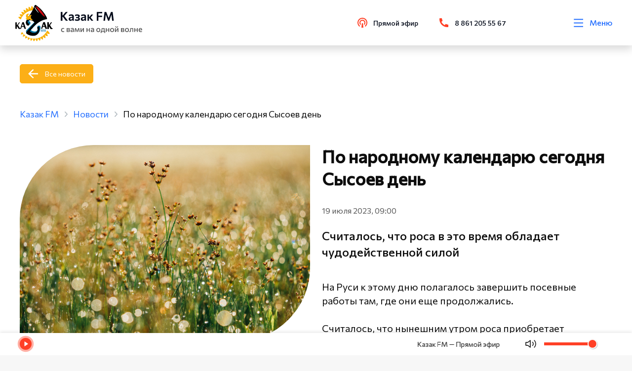

--- FILE ---
content_type: text/html; charset=utf-8
request_url: https://kazak.fm/news/po-narodnomu-kalendaryu-segodnya-sysoev-den
body_size: 55701
content:
<!doctype html>
<html data-n-head-ssr lang="ru" data-n-head="%7B%22lang%22:%7B%22ssr%22:%22ru%22%7D%7D">
<head >
  <link rel="stylesheet" href="https://api.kazak.fm/local/templates/kazak/styles.css">
	<!-- Yandex.Metrika counter -->
	<script type="text/javascript">!function(e,t,c,n,r,a,s){e.ym=e.ym||function(){(e.ym.a=e.ym.a||[]).push(arguments)},e.ym.l=1*new Date;for(var m=0;m<document.scripts.length;m++)if(document.scripts[m].src===n)return;a=t.createElement(c),s=t.getElementsByTagName(c)[0],a.async=1,a.src=n,s.parentNode.insertBefore(a,s)}(window,document,"script","https://mc.yandex.ru/metrika/tag.js"),ym(51387019,"init",{clickmap:!0,trackLinks:!0,accurateTrackBounce:!0,webvisor:!0,trackHash:!0})</script>
	<noscript><div><img src="https://mc.yandex.ru/watch/51387019" style="position:absolute;left:-9999px" alt=""></div></noscript>
	<!-- /Yandex.Metrika counter -->
  <script src="https://vk.com/js/api/videoplayer.js"></script>
	<script src="/js/add.js"></script>
  <meta data-n-head="ssr" charset="utf-8"><meta data-n-head="ssr" name="viewport" content="width=device-width, initial-scale=1"><meta data-n-head="ssr" name="format-detection" content="telephone=no"><meta data-n-head="ssr" name="value" content="1167"><meta data-n-head="ssr" data-hid="description" name="description" content="На Руси к этому дню полагалось завершить посевные работы там, где они еще продолжались. Считалось, что нынешним утром роса приобретает целебные свойства и дает силы и здоровье."><meta data-n-head="ssr" data-hid="keywords" name="keywords" content="народный календарь, приметы"><title>По народному календарю сегодня Сысоев день | Новости | Казак FM</title><link data-n-head="ssr" rel="icon" type="image/x-icon" href="/favicon.ico"><link data-n-head="ssr" rel="stylesheet" href="https://fonts.googleapis.com/css2?family=Commissioner&amp;display=swap"><link data-n-head="ssr" rel="stylesheet" href="https://fonts.googleapis.com/css2?family=Commissioner:wght@400;500&amp;display=swap"><link data-n-head="ssr" rel="stylesheet" type="text/css" href="https://unpkg.com/vue-multiselect@2.1.6/dist/vue-multiselect.min.css"><link data-n-head="ssr" rel="stylesheet" type="text/css" href="https://cdnjs.cloudflare.com/ajax/libs/bootstrap/5.2.3/css/bootstrap.min.css"><link data-n-head="ssr" rel="stylesheet" type="text/css" href="https://cdnjs.cloudflare.com/ajax/libs/font-awesome/6.4.0/css/all.min.css"><link data-n-head="ssr" rel="stylesheet" type="text/css" href="https://cdnjs.cloudflare.com/ajax/libs/noUiSlider/15.7.0/nouislider.min.css"><script data-n-head="ssr" src="https://unpkg.com/vue-multiselect@2.1.6" defer></script><link rel="preload" href="/_nuxt/841d233.js" as="script"><link rel="preload" href="/_nuxt/271d927.js" as="script"><link rel="preload" href="/_nuxt/4ccb904.js" as="script"><link rel="preload" href="/_nuxt/883473a.js" as="script"><link rel="preload" href="/_nuxt/1169760.js" as="script"><link rel="preload" href="/_nuxt/04295f6.js" as="script"><style data-vue-ssr-id="1ab9ae0a:0 41278621:0 5b86ea9e:0 fd5479ae:0 4dda711b:0 38ddb7f3:0 a88d97d2:0 39032fb0:0 0014b798:0 4be28c5b:0 07c92757:0 0cc48b24:0 025ba491:0 2fe438f5:0 6680bf3d:0 518c1769:0 41ef89a6:0 3fc81c2d:0 eca3add8:0">body{background:#f7f7f7;color:#0d0d0d;font-family:Commissioner,sans-serif!important;font-size:16px;font-weight:400;line-height:1.4;min-height:100vh;overflow-x:hidden;text-rendering:optimizeLegibility;word-break:normal;word-wrap:normal}body::-webkit-scrollbar{background-color:hsla(0,0%,77%,.75);height:4px;width:4px}body::-webkit-scrollbar-thumb{background-color:#fcaf17;border-radius:9em}body.overflow{overflow:hidden}a{background-color:rgba(0,0,0,0);border:0;color:#2670ff;outline:none;-webkit-text-decoration:none;text-decoration:none}h1,h2,h3,h4,h5,h6,ul{margin:0;padding:0}h2{font-size:calc(1.325rem + .9vw)}@media screen and (min-width:1200px){h2{font-size:2rem}}input,svg,textarea{outline:none}textarea{overflow:auto!important;resize:none!important}.container-fluid{max-width:1690px}@media screen and (max-width:1920px){.container-fluid{padding:0 40px}}@media screen and (max-width:1200px){.container-fluid{padding:0 20px}}.section{margin:100px 0}@media screen and (max-width:980px){.section{margin:60px 0}}@media screen and (max-width:480px){.section{margin:50px 0}}.section__title{font-size:70px;font-weight:600;line-height:1.4;margin-bottom:50px;margin-left:-5px}@media screen and (max-width:1920px){.section__title{font-size:50px;margin-left:0}}@media screen and (max-width:1440px){.section__title{font-size:35px}}@media screen and (max-width:480px){.section__title{font-size:28px}}.section-left{display:-webkit-box;display:-webkit-flex;display:-ms-flexbox;display:flex;-webkit-box-orient:vertical;-webkit-box-direction:normal;-webkit-flex-direction:column;-ms-flex-direction:column;flex-direction:column;height:100%}.section-left__btn{margin-top:30px}@media screen and (max-width:1440px){.section-left__btn{display:none}}.section__artefact{height:auto;margin:auto 0;width:100%}@media screen and (max-width:1440px){.section__artefact{display:none}}.section__article{margin-bottom:40px}.section-mobile__btn{display:none;margin-top:20px}@media screen and (max-width:1200px){.section-mobile__btn{display:block}}.grapf__item{margin-bottom:60px}.grapf__title{display:block;font-size:24px;font-weight:600;line-height:130%;margin-bottom:46px}.grapf__body{display:-webkit-box;display:-webkit-flex;display:-ms-flexbox;display:flex;width:100%}@media screen and (max-width:768px){.grapf__body{-webkit-box-orient:vertical;-webkit-box-direction:normal;-webkit-flex-direction:column;-ms-flex-direction:column;flex-direction:column;margin-bottom:-75px}}.grapf__body_item{background:#ff4026;height:3px;position:relative}@media screen and (max-width:768px){.grapf__body_item{margin-bottom:75px}}.grapf__body_item:nth-child(2n),.grapf__body_item:nth-child(2n) .grapf__body_item:nth-child(odd){background:#2670ff}.grapf__body_item:nth-child(2n) .grapf__body_item:nth-child(2n){background:#ff4026}.grapf__body_title{color:#555;font-size:16px;font-weight:500;left:0;position:absolute;right:0;text-align:center;top:-25px;white-space:nowrap}@media screen and (max-width:768px){.grapf__body_title{text-align:left}}.grapf__body_count{color:#0d0d0d;font-size:16px;font-weight:500;left:0;position:absolute;right:0;text-align:center;top:7px}@media screen and (max-width:768px){.grapf__body_count{text-align:left}}.contacts__map{overflow:hidden;position:relative}.contacts__map_info{background:#fff;border-radius:0 86px 0 0;left:20px;padding:29px 40px 34px;position:absolute;top:20px}@media screen and (max-width:768px){.contacts__map_info{border-radius:0;padding:30px 0;position:static;width:100%}}.contacts__map_info span{color:#040b1a;font-size:34px;font-weight:600;line-height:130%}.contacts__map_info p{color:#555;font-size:20px;line-height:140%;margin-top:15px}@media screen and (max-width:768px){.contacts__map_info p{font-size:16px}}.slick-arrow{background:#ff4026!important;border-radius:100%!important;display:-webkit-box!important;display:-webkit-flex!important;display:-ms-flexbox!important;display:flex!important;font-size:0!important;height:60px!important;padding:0!important;position:absolute!important;top:50%!important;-webkit-transform:translateY(-50%)!important;-ms-transform:translateY(-50%)!important;-o-transform:translateY(-50%)!important;transform:translateY(-50%)!important;width:60px!important;z-index:10!important;-webkit-box-align:center!important;-webkit-align-items:center!important;-ms-flex-align:center!important;align-items:center!important;-webkit-box-pack:center!important;-webkit-justify-content:center!important;-ms-flex-pack:center!important;border:1px solid #ff4026!important;justify-content:center!important;-webkit-transition:.2s!important;-o-transition:.2s!important;transition:.2s!important}@media screen and (max-width:1920px){.slick-arrow{height:50px!important;width:50px!important}}@media screen and (max-width:1200px){.slick-arrow{height:40px!important;width:40px!important}}.slick-arrow:hover{background:#2670ff!important;border-color:#2670ff!important}.slick-arrow:before{background-repeat:no-repeat;-webkit-background-size:cover;background-size:cover;content:""!important;display:inline-block;height:30px;left:50%;opacity:1!important;position:absolute;top:50%;-webkit-transform:translate(-50%,-50%);-ms-transform:translate(-50%,-50%);-o-transform:translate(-50%,-50%);transform:translate(-50%,-50%);width:18px}@media screen and (max-width:1920px){.slick-arrow:before{height:25px;width:15px}}@media screen and (max-width:1200px){.slick-arrow.slick-prev{left:10px!important}}@media screen and (max-width:700px){.slick-arrow.slick-prev{left:0;right:auto}}.slick-arrow.slick-prev:before{background-image:url(/svg/arrow-left.svg)}@media screen and (max-width:1200px){.slick-arrow.slick-next{right:10px!important}}@media screen and (max-width:700px){.slick-arrow.slick-next{left:auto;right:0}}.slick-arrow.slick-next:before{background-image:url(/svg/arrow-right.svg)}.slick-slide{border:0!important;outline:0!important}.release-slider{position:relative}.release-slider .slick-slide{margin:0!important;padding:0!important}@media screen and (max-width:700px){.release-slider .slick-slide{margin:0}}.release-slider .slick-prev{left:-700px;margin:auto;right:0}@media screen and (max-width:700px){.release-slider .slick-prev{left:0;right:auto}}.release-slider .slick-next{left:0;margin:auto;right:-700px}@media screen and (max-width:700px){.release-slider .slick-next{left:auto;right:0}}.release__slide:hover{cursor:pointer}.actions .slick-slide{padding:10px 0 0;position:relative}.events .actions-list__image{position:relative}.events .actions-list__image img,.events .actions-list__image>div{border-radius:159px 0 0!important}.events .actions-list__image:after{background:url(/svg/guest-art.svg) no-repeat;-webkit-background-size:contain;background-size:contain;bottom:0;content:"";height:124px;position:absolute;right:0;width:124px}.events .actions-list__content img{display:none}.progressbar.noactive .noUi-connects .noUi-connect{-webkit-filter:grayscale(1);filter:grayscale(1);opacity:.5}.noUi-pips-horizontal,.noUi-value{display:none}.noUi-connects{background:#cfcfcf;border-radius:0!important;cursor:pointer;height:6px!important}.noUi-connect{background:#ff4026!important}.noUi-handle{background:#ff4026;border:0;border-radius:100%;display:none;height:9px;right:-5px;top:-4.5px;width:9px}.multiselect__tags{display:-webkit-box;display:-webkit-flex;display:-ms-flexbox;display:flex;-webkit-box-align:center;-webkit-align-items:center;-ms-flex-align:center;align-items:center;border-color:#fcaf17;padding:0 45px 0 20px}.multiselect__input,.multiselect__single{margin-bottom:0}.multiselect__placeholder{color:#000;margin-bottom:0}.multiselect__option--highlight,.multiselect__option--selected.multiselect__option--highlight{background:#fcaf17}.vs-pagination>li.vs-pagination--active a{background-color:#fcaf17!important;color:#fff!important}.vs-pagination>li>a:hover{background-color:rgba(252,175,23,.7)!important;color:#fff!important}.country-selector__input,.input-tel__input{background-color:#f7f7f7!important;height:45px!important;min-height:45px!important}.mx-datepicker{height:42px;width:55%!important}.mx-datepicker:hover{cursor:pointer}.mx-input-wrapper,.mx-input-wrapper input{height:100%}.mx-icon-calendar{padding:4px 2px}.mx-table-date .today{color:#fcaf17!important}.mx-calendar{width:278px}.mx-calendar-content .cell.active,.mx-calendar-content .cell:hover{background:#fcaf17!important;color:#fff!important}.guests .slick-list.draggable,.guests .slick-track{height:100%}img{display:block}.actions-list__image img,.card-broadcast__img img,.card-news img,.card-podcast__thumb img,.card-transfer img,.guests-slider__item img,.release__slide img{background-color:#ebebeb;font-size:0}@media screen and (max-width:1920px){.guests-slider .slick-arrow.slick-next{right:-20px!important}.guests-slider .slick-arrow.slick-prev{left:-20px!important}}.shape{-webkit-box-flex:0;-webkit-flex:0 0 100%;-ms-flex:0 0 100%;flex:0 0 100%;margin-top:60px}@media screen and (max-width:768px){.shape{margin-top:30px}}.shape-title{font-size:16px;line-height:140%;opacity:.7}.shape i{color:#0d0d0d;font-size:24px;opacity:.7}.shape i:hover{color:#2670ff;opacity:1}.shape-list{display:-webkit-box;display:-webkit-flex;display:-ms-flexbox;display:flex;width:200px;-webkit-box-pack:justify;-webkit-justify-content:space-between;-ms-flex-pack:justify;justify-content:space-between}.action__list{display:-webkit-box!important;display:-webkit-flex!important;display:-ms-flexbox!important;display:flex!important;-webkit-flex-wrap:wrap;-ms-flex-wrap:wrap;flex-wrap:wrap;margin:0 -18px}@media screen and (max-width:1920px){.action__list{margin:0 -15px}}.action__slider .slick-track{display:-webkit-box!important;display:-webkit-flex!important;display:-ms-flexbox!important;display:flex!important}.action__slider .slick-slide{height:inherit!important;margin:0 18px 12px;padding:10px 0 0;position:relative}@media screen and (max-width:1920px){.action__slider .slick-slide{margin:0 15px 12px}.action__slider .slick-arrow.slick-prev{left:-15px!important}.action__slider .slick-arrow.slick-next{right:-15px!important}}.releases .card-news__content{height:auto!important}.releases .card-transfer__content{height:260px!important}.tags{display:-webkit-box;display:-webkit-flex;display:-ms-flexbox;display:flex;-webkit-flex-wrap:wrap;-ms-flex-wrap:wrap;flex-wrap:wrap;margin-bottom:60px}@media screen and (max-width:768px){.tags{margin-bottom:0}}.tags a{color:#2670ff;margin-bottom:10px;margin-right:30px;opacity:.7}.tags a:last-of-type{margin-right:0}.live__slider .slick-arrow.slick-next{bottom:0!important;top:auto!important}.live__slider .slick-arrow.slick-next,.live__slider .slick-arrow.slick-prev{left:20px!important;-webkit-transform:rotate(90deg)!important;-ms-transform:rotate(90deg)!important;-o-transform:rotate(90deg)!important;transform:rotate(90deg)!important}.live__slider .slick-arrow.slick-prev{top:0!important}.live__slider .slick-list{overflow-y:scroll}.card-guests__text p{display:none}.card-guests__text p:first-child{display:block}@media screen and (max-width:720px){.guests .section.guests__releases .container-fluid{padding-left:calc(var(--bs-gutter-x)*.5)!important;padding-right:calc(var(--bs-gutter-x)*.5)!important}}.range-slider{padding:0!important}.range-slider-rail{cursor:pointer}.range-slider-rail:hover{background:#cfcfcf!important}.range-slider-fill,.range-slider-rail{border-radius:0!important;height:6px!important}.range-slider-fill{background-color:#ff4026!important}.range-slider-knob:hover{-webkit-box-shadow:0 0 0 3px rgba(255,64,38,.2)!important;box-shadow:0 0 0 3px rgba(255,64,38,.2)!important}.range-slider-knob:before{background:#ff4026;border-radius:50%;content:"";height:90%;left:50%;margin-right:-50%;position:absolute;top:50%;-webkit-transform:translate(-50%,-50%);-ms-transform:translate(-50%,-50%);-o-transform:translate(-50%,-50%);transform:translate(-50%,-50%);width:90%}.range-slider-inner{display:block!important}.memory .news-content__img:before{content:normal!important}.video__overlay{background:#3a3f44;height:100%;left:0;opacity:.7!important;position:fixed;top:0;width:100%;z-index:2999}.card-news__text br{display:none!important}.btn{background:#ff4026;border:1px solid #ff4026;color:#fff;display:-webkit-inline-box;display:-webkit-inline-flex;display:-ms-inline-flexbox;display:inline-flex;padding:10px 16px;-webkit-box-align:center;-webkit-align-items:center;-ms-flex-align:center;align-items:center;border-radius:5px;font-size:16px;position:relative;-webkit-transition:.2s;-o-transition:.2s;transition:.2s;z-index:5}.btn:hover{background:#2670ff;border-color:#2670ff;color:#fff}.btn:active{background:#2670ff!important;border-color:#2670ff!important;color:#fff!important}@media screen and (max-width:1920px){.btn{font-size:14px}}@media screen and (max-width:1440px){.btn{font-size:14px;padding:8px 15px}}.btn svg{height:28px;margin-right:10px;width:28px}@media screen and (max-width:1440px){.btn svg{height:24px;width:24px}}.btn svg use{-webkit-transition:.2s;-o-transition:.2s;transition:.2s;fill:#fff}.btn__live{background:0 0;border:none;color:#040b1a;font-weight:500;padding:0}.btn__back{background:#fcaf17!important;border-color:#fcaf17!important;padding-left:50px;position:relative}@media screen and (max-width:480px){.btn__back{margin:40px 0 0;padding-left:52px;width:auto}}.btn__back:hover{background:#ff4026!important;border-color:#ff4026!important}.btn__back:active{color:#fff!important}.btn__back:before{background-image:url(/svg/back.svg);background-position:50%;background-repeat:no-repeat;-webkit-background-size:contain;background-size:contain;content:"";display:block;left:16px;min-height:100%;position:absolute;top:0;width:20px}.btn__outline{background:0 0;color:#ff4026}.btn__outline:hover{background:#ff4026;border-color:#ff4026;color:#fff}.btn__outline:active{background:#ff4026!important;border-color:#ff4026!important;color:#fff!important}.btn__play{background:0 0;border:0;color:#ff4026;display:-webkit-box;display:-webkit-flex;display:-ms-flexbox;display:flex;font-size:20px;font-weight:400;line-height:150%;padding:0 8px 0 0;position:relative;-webkit-box-align:center;-webkit-align-items:center;-ms-flex-align:center;align-items:center;-webkit-transition:.2s;-o-transition:.2s;transition:.2s}.btn__play.pause:before{background:url(/svg/pause.svg) 50% no-repeat}.btn__play:before{background:url(/svg/play.svg) 50% no-repeat;content:"";display:block;height:28px;margin-right:10px;width:9px}.btn__play:hover{cursor:pointer;opacity:.7}.btn__blue{background:#2670ff;border-color:#2670ff;color:#fff}@media screen and (max-width:1920px){.btn__wave{margin-left:40px}}.btn__wave:before{background-image:url(/svg/wave.svg);background-repeat:no-repeat;-webkit-background-size:cover;background-size:cover;content:"";height:100%;position:absolute;right:100%;top:0;width:48px}@media screen and (max-width:1920px){.btn__wave:before{width:40px}}.btn__wave:hover{background-color:#ff4026!important;border-color:#ff4026!important;color:#fff!important;opacity:.8!important}.default.contacts{background:-webkit-linear-gradient(top,#fff 750px,#f7f7f7 0)!important;background:-o-linear-gradient(top,#fff 750px,#f7f7f7 750px)!important;background:linear-gradient(180deg,#fff 750px,#f7f7f7 0)!important}@media screen and (max-width:666px){.default.contacts{background:-webkit-linear-gradient(top,#fff 650px,#f7f7f7 0)!important;background:-o-linear-gradient(top,#fff 650px,#f7f7f7 650px)!important;background:linear-gradient(180deg,#fff 650px,#f7f7f7 0)!important}}.news{position:relative}.news-content.release .news-content__img{margin-bottom:0}.news-content__img{display:block;margin-bottom:315px;overflow:visible;-webkit-transition:.35s;-o-transition:.35s;transition:.35s}@media screen and (min-width:800px){.news-content__img{position:-webkit-sticky;position:sticky;top:150px}}@media screen and (max-width:768px){.news-content__img:before{background-image:url(/svg/new-art-1.svg);height:102px;right:0;top:0;width:76px}.news-content__img:after,.news-content__img:before{-webkit-background-size:cover;background-size:cover;content:"";display:block;position:absolute}.news-content__img:after{background-image:url(/svg/new-art-2.svg);bottom:0;height:75px;left:0;width:50px}}@media screen and (max-width:992px){.news-content__img{margin-bottom:30px}}@media screen and (max-width:768px){.news-content__img{height:auto;margin-bottom:60px;-o-object-fit:cover;object-fit:cover;width:100%}}.news-content__img.margin{margin-bottom:0}.news-content__img p{color:#0d0d0d;font-size:16px;left:0;line-height:140%;margin-top:20px;opacity:.7;position:absolute;top:100%}@media screen and (max-width:768px){.news-content__img p{display:none}}.news-content__img img{border-radius:250px 0;height:100%;width:100%}@media screen and (max-width:1440px){.news-content__img img{border-radius:150px 0}}@media screen and (max-width:992px){.news-content__img img{border-radius:250px 0}}@media screen and (max-width:768px){.news-content__img img{border-radius:100px 0}}.news-content h1{font-size:50px;font-weight:600;line-height:130%;margin-bottom:32px}@media screen and (max-width:1442px){.news-content h1{font-size:35px}}@media screen and (max-width:992px){.news-content h1{margin-top:51px}}@media screen and (max-width:768px){.news-content h1{margin-bottom:17px;margin-top:20px}}.news-content h2{font-size:50px;font-weight:600;line-height:130%;margin-bottom:32px}@media screen and (max-width:1440px){.news-content h2{font-size:35px}}@media screen and (max-width:992px){.news-content h2{margin-top:51px}}@media screen and (max-width:768px){.news-content h2{margin-bottom:17px}}.news-content__date{color:#555;font-size:16px;line-height:140%;margin-bottom:23px}@media screen and (max-width:768px){.news-content__date{font-size:14px;margin-bottom:24px}}.news-content__text{font-size:20px;line-height:140%;margin-bottom:67px}@media screen and (max-width:768px){.news-content__text{font-size:16px;margin-bottom:22px}}.news-content__text img{height:auto;width:100%}.news-content__text.title{font-size:24px;font-weight:500;margin:0 0 40px}.news-content__text iframe{border-radius:20px;max-height:480px;width:100%}.news-content__text h2,.news-content__text h3{font-size:24px;margin-top:0}.news-content__text ol,.news-content__text ul{counter-reset:li;list-style:none;margin-bottom:10px;padding:0}.news-content__text ol li,.news-content__text ul li{margin-bottom:5px}.news-content__text ol li p,.news-content__text ul li p{margin-bottom:0}.news-content__text .btn,.news-content__text p{margin-top:1rem}.news-content__quote{font-size:24px;font-weight:500;line-height:140%}.news-content__video{margin-top:80px}@media screen and (max-width:480px){.news-content__video{margin-left:-30px;margin-right:-30px;width:calc(100% + 60px)}}@media screen and (max-width:768px){.news-content__video iframe{width:100%}}.news-content__artefact{border-radius:0!important;height:auto!important;position:absolute;right:0;top:100%;width:auto!important}@media screen and (max-width:1440px){.news-content__artefact{height:200px}}@media screen and (max-width:992px){.news-content__artefact{display:none}}.news__header{display:-webkit-box;display:-webkit-flex;display:-ms-flexbox;display:flex;-webkit-box-pack:justify;-webkit-justify-content:space-between;-ms-flex-pack:justify;justify-content:space-between;-webkit-box-align:center;-webkit-align-items:center;-ms-flex-align:center;align-items:center;margin-bottom:94px}@media screen and (max-width:992px){.news__header{margin-bottom:50px}}@media screen and (max-width:768px){.news__header{-webkit-box-orient:vertical;-webkit-box-direction:normal;-webkit-flex-direction:column;-ms-flex-direction:column;flex-direction:column;-webkit-box-align:start;-webkit-align-items:flex-start;-ms-flex-align:start;align-items:flex-start}}.news__header .section__title{margin-bottom:0}.news-slider{margin:0 -18px}@media screen and (max-width:1920px){.news-slider{margin:0 -15px}}.news-slider .slick-slider{height:inherit!important;margin:0 18px 12px;padding:10px 0 0;position:relative}@media screen and (max-width:1920px){.news-slider .slick-arrow.slick-next{right:-5px!important}.news-slider .slick-arrow.slick-prev{left:-5px!important}}.news-slider__item{height:100%}.news-slider__item .card-transfer{min-height:0!important;min-height:auto!important}.news-slider__item .card-transfer__content{height:370px!important}@media screen and (max-width:480px){.news-slider__item .card-transfer__content{height:355px!important}}.news-slider__item .card-podcast{height:590px!important}@media screen and (max-width:480px){.news-slider__item .card-podcast{height:auto!important}}.news-card .slick-slide,.news-card .slick-track{margin:0!important}.news .slick-track{display:-webkit-box!important;display:-webkit-flex!important;display:-ms-flexbox!important;display:flex!important;margin-bottom:5px}.news .slick-slide{margin:0 18px 12px;padding:10px 0 0;position:relative}@media screen and (max-width:1920px){.news .slick-slide{margin:0 15px 12px}}.news-grid__wrap{display:grid;grid-template-columns:repeat(4,1fr);grid-gap:30px;gap:30px}@media screen and (max-width:1440px){.news-grid__wrap{grid-template-columns:repeat(3,1fr)}}@media screen and (max-width:1200px){.news-grid__wrap{grid-template-columns:repeat(2,1fr)}}@media screen and (max-width:768px){.news-grid__wrap{grid-template-columns:100%}}.news__btn{display:-webkit-box;display:-webkit-flex;display:-ms-flexbox;display:flex;-webkit-box-pack:end;-webkit-justify-content:flex-end;-ms-flex-pack:end;justify-content:flex-end}@media screen and (max-width:768px){.news__btn{-webkit-box-pack:start;-webkit-justify-content:flex-start;-ms-flex-pack:start;justify-content:flex-start}}.popup{padding:30px 10px;-webkit-transition:visibility .8s;-o-transition:visibility .8s;transition:visibility .8s;visibility:hidden;z-index:9999}.popup,.popup:before{height:100%;left:0;position:fixed;top:0;width:100%}.popup:before{background-color:rgba(4,11,26,.702);content:"";opacity:0;-webkit-transition:opacity .8s;-o-transition:opacity .8s;transition:opacity .8s}.popup.active{overflow:auto;visibility:visible}.popup.active:before{opacity:1}.popup.active .popup__body{-webkit-transform:scale(1);-ms-transform:scale(1);-o-transform:scale(1);transform:scale(1);-webkit-transition:.3s .2s;-o-transition:.3s .2s;transition:.3s .2s}.popup__content{min-height:100%;-webkit-box-flex:1;display:-webkit-box;display:-webkit-flex;display:-ms-flexbox;display:flex;-webkit-flex:1 1 auto;-ms-flex:1 1 auto;flex:1 1 auto;width:100%;-webkit-box-pack:center;-webkit-justify-content:center;-ms-flex-pack:center;justify-content:center;-webkit-box-orient:vertical;-webkit-box-direction:normal;-webkit-flex-direction:column;-ms-flex-direction:column;flex-direction:column;-webkit-box-align:center;-webkit-align-items:center;-ms-flex-align:center;align-items:center}.popup__close{cursor:pointer;position:absolute;right:30px;top:30px;z-index:3}.popup__close svg{-webkit-transition:.3s;-o-transition:.3s;transition:.3s;fill:#ff4026;height:25.5px;width:25.5px}.popup__close:hover svg{-webkit-transform:rotate(180deg);-ms-transform:rotate(180deg);-o-transform:rotate(180deg);transform:rotate(180deg)}.popup__overlay{height:100%;left:0;position:absolute;top:0;width:100%}.form__error{color:#ff4026;font-size:14px;margin-top:12px}.m-0{margin:0!important}.mt-0,.my-0{margin-top:0!important}.mr-0,.mx-0{margin-right:0!important}.mb-0,.my-0{margin-bottom:0!important}.ml-0,.mx-0{margin-left:0!important}.m-1{margin:.25rem!important}.mt-1,.my-1{margin-top:.25rem!important}.mr-1,.mx-1{margin-right:.25rem!important}.mb-1,.my-1{margin-bottom:.25rem!important}.ml-1,.mx-1{margin-left:.25rem!important}.m-2{margin:.5rem!important}.mt-2,.my-2{margin-top:.5rem!important}.mr-2,.mx-2{margin-right:.5rem!important}.mb-2,.my-2{margin-bottom:.5rem!important}.ml-2,.mx-2{margin-left:.5rem!important}.m-3{margin:1rem!important}.mt-3,.my-3{margin-top:1rem!important}.mr-3,.mx-3{margin-right:1rem!important}.mb-3,.my-3{margin-bottom:1rem!important}.ml-3,.mx-3{margin-left:1rem!important}.m-4{margin:1.5rem!important}.mt-4,.my-4{margin-top:1.5rem!important}.mr-4,.mx-4{margin-right:1.5rem!important}.mb-4,.my-4{margin-bottom:1.5rem!important}.ml-4,.mx-4{margin-left:1.5rem!important}.m-5{margin:3rem!important}.mt-5,.my-5{margin-top:3rem!important}.mr-5,.mx-5{margin-right:3rem!important}.mb-5,.my-5{margin-bottom:3rem!important}.ml-5,.mx-5{margin-left:3rem!important}.p-0{padding:0!important}.pt-0,.py-0{padding-top:0!important}.pr-0,.px-0{padding-right:0!important}.pb-0,.py-0{padding-bottom:0!important}.pl-0,.px-0{padding-left:0!important}.p-1{padding:.25rem!important}.pt-1,.py-1{padding-top:.25rem!important}.pr-1,.px-1{padding-right:.25rem!important}.pb-1,.py-1{padding-bottom:.25rem!important}.pl-1,.px-1{padding-left:.25rem!important}.p-2{padding:.5rem!important}.pt-2,.py-2{padding-top:.5rem!important}.pr-2,.px-2{padding-right:.5rem!important}.pb-2,.py-2{padding-bottom:.5rem!important}.pl-2,.px-2{padding-left:.5rem!important}.p-3{padding:1rem!important}.pt-3,.py-3{padding-top:1rem!important}.pr-3,.px-3{padding-right:1rem!important}.pb-3,.py-3{padding-bottom:1rem!important}.pl-3,.px-3{padding-left:1rem!important}.p-4{padding:1.5rem!important}.pt-4,.py-4{padding-top:1.5rem!important}.pr-4,.px-4{padding-right:1.5rem!important}.pb-4,.py-4{padding-bottom:1.5rem!important}.pl-4,.px-4{padding-left:1.5rem!important}.p-5{padding:3rem!important}.pt-5,.py-5{padding-top:3rem!important}.pr-5,.px-5{padding-right:3rem!important}.pb-5,.py-5{padding-bottom:3rem!important}.pl-5,.px-5{padding-left:3rem!important}.m-n1{margin:-.25rem!important}.mt-n1,.my-n1{margin-top:-.25rem!important}.mr-n1,.mx-n1{margin-right:-.25rem!important}.mb-n1,.my-n1{margin-bottom:-.25rem!important}.ml-n1,.mx-n1{margin-left:-.25rem!important}.m-n2{margin:-.5rem!important}.mt-n2,.my-n2{margin-top:-.5rem!important}.mr-n2,.mx-n2{margin-right:-.5rem!important}.mb-n2,.my-n2{margin-bottom:-.5rem!important}.ml-n2,.mx-n2{margin-left:-.5rem!important}.m-n3{margin:-1rem!important}.mt-n3,.my-n3{margin-top:-1rem!important}.mr-n3,.mx-n3{margin-right:-1rem!important}.mb-n3,.my-n3{margin-bottom:-1rem!important}.ml-n3,.mx-n3{margin-left:-1rem!important}.m-n4{margin:-1.5rem!important}.mt-n4,.my-n4{margin-top:-1.5rem!important}.mr-n4,.mx-n4{margin-right:-1.5rem!important}.mb-n4,.my-n4{margin-bottom:-1.5rem!important}.ml-n4,.mx-n4{margin-left:-1.5rem!important}.m-n5{margin:-3rem!important}.mt-n5,.my-n5{margin-top:-3rem!important}.mr-n5,.mx-n5{margin-right:-3rem!important}.mb-n5,.my-n5{margin-bottom:-3rem!important}.ml-n5,.mx-n5{margin-left:-3rem!important}.m-auto{margin:auto!important}.mt-auto,.my-auto{margin-top:auto!important}.mr-auto,.mx-auto{margin-right:auto!important}.mb-auto,.my-auto{margin-bottom:auto!important}.ml-auto,.mx-auto{margin-left:auto!important}@media(min-width:576px){.m-sm-0{margin:0!important}.mt-sm-0,.my-sm-0{margin-top:0!important}.mr-sm-0,.mx-sm-0{margin-right:0!important}.mb-sm-0,.my-sm-0{margin-bottom:0!important}.ml-sm-0,.mx-sm-0{margin-left:0!important}.m-sm-1{margin:.25rem!important}.mt-sm-1,.my-sm-1{margin-top:.25rem!important}.mr-sm-1,.mx-sm-1{margin-right:.25rem!important}.mb-sm-1,.my-sm-1{margin-bottom:.25rem!important}.ml-sm-1,.mx-sm-1{margin-left:.25rem!important}.m-sm-2{margin:.5rem!important}.mt-sm-2,.my-sm-2{margin-top:.5rem!important}.mr-sm-2,.mx-sm-2{margin-right:.5rem!important}.mb-sm-2,.my-sm-2{margin-bottom:.5rem!important}.ml-sm-2,.mx-sm-2{margin-left:.5rem!important}.m-sm-3{margin:1rem!important}.mt-sm-3,.my-sm-3{margin-top:1rem!important}.mr-sm-3,.mx-sm-3{margin-right:1rem!important}.mb-sm-3,.my-sm-3{margin-bottom:1rem!important}.ml-sm-3,.mx-sm-3{margin-left:1rem!important}.m-sm-4{margin:1.5rem!important}.mt-sm-4,.my-sm-4{margin-top:1.5rem!important}.mr-sm-4,.mx-sm-4{margin-right:1.5rem!important}.mb-sm-4,.my-sm-4{margin-bottom:1.5rem!important}.ml-sm-4,.mx-sm-4{margin-left:1.5rem!important}.m-sm-5{margin:3rem!important}.mt-sm-5,.my-sm-5{margin-top:3rem!important}.mr-sm-5,.mx-sm-5{margin-right:3rem!important}.mb-sm-5,.my-sm-5{margin-bottom:3rem!important}.ml-sm-5,.mx-sm-5{margin-left:3rem!important}.p-sm-0{padding:0!important}.pt-sm-0,.py-sm-0{padding-top:0!important}.pr-sm-0,.px-sm-0{padding-right:0!important}.pb-sm-0,.py-sm-0{padding-bottom:0!important}.pl-sm-0,.px-sm-0{padding-left:0!important}.p-sm-1{padding:.25rem!important}.pt-sm-1,.py-sm-1{padding-top:.25rem!important}.pr-sm-1,.px-sm-1{padding-right:.25rem!important}.pb-sm-1,.py-sm-1{padding-bottom:.25rem!important}.pl-sm-1,.px-sm-1{padding-left:.25rem!important}.p-sm-2{padding:.5rem!important}.pt-sm-2,.py-sm-2{padding-top:.5rem!important}.pr-sm-2,.px-sm-2{padding-right:.5rem!important}.pb-sm-2,.py-sm-2{padding-bottom:.5rem!important}.pl-sm-2,.px-sm-2{padding-left:.5rem!important}.p-sm-3{padding:1rem!important}.pt-sm-3,.py-sm-3{padding-top:1rem!important}.pr-sm-3,.px-sm-3{padding-right:1rem!important}.pb-sm-3,.py-sm-3{padding-bottom:1rem!important}.pl-sm-3,.px-sm-3{padding-left:1rem!important}.p-sm-4{padding:1.5rem!important}.pt-sm-4,.py-sm-4{padding-top:1.5rem!important}.pr-sm-4,.px-sm-4{padding-right:1.5rem!important}.pb-sm-4,.py-sm-4{padding-bottom:1.5rem!important}.pl-sm-4,.px-sm-4{padding-left:1.5rem!important}.p-sm-5{padding:3rem!important}.pt-sm-5,.py-sm-5{padding-top:3rem!important}.pr-sm-5,.px-sm-5{padding-right:3rem!important}.pb-sm-5,.py-sm-5{padding-bottom:3rem!important}.pl-sm-5,.px-sm-5{padding-left:3rem!important}.m-sm-n1{margin:-.25rem!important}.mt-sm-n1,.my-sm-n1{margin-top:-.25rem!important}.mr-sm-n1,.mx-sm-n1{margin-right:-.25rem!important}.mb-sm-n1,.my-sm-n1{margin-bottom:-.25rem!important}.ml-sm-n1,.mx-sm-n1{margin-left:-.25rem!important}.m-sm-n2{margin:-.5rem!important}.mt-sm-n2,.my-sm-n2{margin-top:-.5rem!important}.mr-sm-n2,.mx-sm-n2{margin-right:-.5rem!important}.mb-sm-n2,.my-sm-n2{margin-bottom:-.5rem!important}.ml-sm-n2,.mx-sm-n2{margin-left:-.5rem!important}.m-sm-n3{margin:-1rem!important}.mt-sm-n3,.my-sm-n3{margin-top:-1rem!important}.mr-sm-n3,.mx-sm-n3{margin-right:-1rem!important}.mb-sm-n3,.my-sm-n3{margin-bottom:-1rem!important}.ml-sm-n3,.mx-sm-n3{margin-left:-1rem!important}.m-sm-n4{margin:-1.5rem!important}.mt-sm-n4,.my-sm-n4{margin-top:-1.5rem!important}.mr-sm-n4,.mx-sm-n4{margin-right:-1.5rem!important}.mb-sm-n4,.my-sm-n4{margin-bottom:-1.5rem!important}.ml-sm-n4,.mx-sm-n4{margin-left:-1.5rem!important}.m-sm-n5{margin:-3rem!important}.mt-sm-n5,.my-sm-n5{margin-top:-3rem!important}.mr-sm-n5,.mx-sm-n5{margin-right:-3rem!important}.mb-sm-n5,.my-sm-n5{margin-bottom:-3rem!important}.ml-sm-n5,.mx-sm-n5{margin-left:-3rem!important}.m-sm-auto{margin:auto!important}.mt-sm-auto,.my-sm-auto{margin-top:auto!important}.mr-sm-auto,.mx-sm-auto{margin-right:auto!important}.mb-sm-auto,.my-sm-auto{margin-bottom:auto!important}.ml-sm-auto,.mx-sm-auto{margin-left:auto!important}}@media(min-width:768px){.m-md-0{margin:0!important}.mt-md-0,.my-md-0{margin-top:0!important}.mr-md-0,.mx-md-0{margin-right:0!important}.mb-md-0,.my-md-0{margin-bottom:0!important}.ml-md-0,.mx-md-0{margin-left:0!important}.m-md-1{margin:.25rem!important}.mt-md-1,.my-md-1{margin-top:.25rem!important}.mr-md-1,.mx-md-1{margin-right:.25rem!important}.mb-md-1,.my-md-1{margin-bottom:.25rem!important}.ml-md-1,.mx-md-1{margin-left:.25rem!important}.m-md-2{margin:.5rem!important}.mt-md-2,.my-md-2{margin-top:.5rem!important}.mr-md-2,.mx-md-2{margin-right:.5rem!important}.mb-md-2,.my-md-2{margin-bottom:.5rem!important}.ml-md-2,.mx-md-2{margin-left:.5rem!important}.m-md-3{margin:1rem!important}.mt-md-3,.my-md-3{margin-top:1rem!important}.mr-md-3,.mx-md-3{margin-right:1rem!important}.mb-md-3,.my-md-3{margin-bottom:1rem!important}.ml-md-3,.mx-md-3{margin-left:1rem!important}.m-md-4{margin:1.5rem!important}.mt-md-4,.my-md-4{margin-top:1.5rem!important}.mr-md-4,.mx-md-4{margin-right:1.5rem!important}.mb-md-4,.my-md-4{margin-bottom:1.5rem!important}.ml-md-4,.mx-md-4{margin-left:1.5rem!important}.m-md-5{margin:3rem!important}.mt-md-5,.my-md-5{margin-top:3rem!important}.mr-md-5,.mx-md-5{margin-right:3rem!important}.mb-md-5,.my-md-5{margin-bottom:3rem!important}.ml-md-5,.mx-md-5{margin-left:3rem!important}.p-md-0{padding:0!important}.pt-md-0,.py-md-0{padding-top:0!important}.pr-md-0,.px-md-0{padding-right:0!important}.pb-md-0,.py-md-0{padding-bottom:0!important}.pl-md-0,.px-md-0{padding-left:0!important}.p-md-1{padding:.25rem!important}.pt-md-1,.py-md-1{padding-top:.25rem!important}.pr-md-1,.px-md-1{padding-right:.25rem!important}.pb-md-1,.py-md-1{padding-bottom:.25rem!important}.pl-md-1,.px-md-1{padding-left:.25rem!important}.p-md-2{padding:.5rem!important}.pt-md-2,.py-md-2{padding-top:.5rem!important}.pr-md-2,.px-md-2{padding-right:.5rem!important}.pb-md-2,.py-md-2{padding-bottom:.5rem!important}.pl-md-2,.px-md-2{padding-left:.5rem!important}.p-md-3{padding:1rem!important}.pt-md-3,.py-md-3{padding-top:1rem!important}.pr-md-3,.px-md-3{padding-right:1rem!important}.pb-md-3,.py-md-3{padding-bottom:1rem!important}.pl-md-3,.px-md-3{padding-left:1rem!important}.p-md-4{padding:1.5rem!important}.pt-md-4,.py-md-4{padding-top:1.5rem!important}.pr-md-4,.px-md-4{padding-right:1.5rem!important}.pb-md-4,.py-md-4{padding-bottom:1.5rem!important}.pl-md-4,.px-md-4{padding-left:1.5rem!important}.p-md-5{padding:3rem!important}.pt-md-5,.py-md-5{padding-top:3rem!important}.pr-md-5,.px-md-5{padding-right:3rem!important}.pb-md-5,.py-md-5{padding-bottom:3rem!important}.pl-md-5,.px-md-5{padding-left:3rem!important}.m-md-n1{margin:-.25rem!important}.mt-md-n1,.my-md-n1{margin-top:-.25rem!important}.mr-md-n1,.mx-md-n1{margin-right:-.25rem!important}.mb-md-n1,.my-md-n1{margin-bottom:-.25rem!important}.ml-md-n1,.mx-md-n1{margin-left:-.25rem!important}.m-md-n2{margin:-.5rem!important}.mt-md-n2,.my-md-n2{margin-top:-.5rem!important}.mr-md-n2,.mx-md-n2{margin-right:-.5rem!important}.mb-md-n2,.my-md-n2{margin-bottom:-.5rem!important}.ml-md-n2,.mx-md-n2{margin-left:-.5rem!important}.m-md-n3{margin:-1rem!important}.mt-md-n3,.my-md-n3{margin-top:-1rem!important}.mr-md-n3,.mx-md-n3{margin-right:-1rem!important}.mb-md-n3,.my-md-n3{margin-bottom:-1rem!important}.ml-md-n3,.mx-md-n3{margin-left:-1rem!important}.m-md-n4{margin:-1.5rem!important}.mt-md-n4,.my-md-n4{margin-top:-1.5rem!important}.mr-md-n4,.mx-md-n4{margin-right:-1.5rem!important}.mb-md-n4,.my-md-n4{margin-bottom:-1.5rem!important}.ml-md-n4,.mx-md-n4{margin-left:-1.5rem!important}.m-md-n5{margin:-3rem!important}.mt-md-n5,.my-md-n5{margin-top:-3rem!important}.mr-md-n5,.mx-md-n5{margin-right:-3rem!important}.mb-md-n5,.my-md-n5{margin-bottom:-3rem!important}.ml-md-n5,.mx-md-n5{margin-left:-3rem!important}.m-md-auto{margin:auto!important}.mt-md-auto,.my-md-auto{margin-top:auto!important}.mr-md-auto,.mx-md-auto{margin-right:auto!important}.mb-md-auto,.my-md-auto{margin-bottom:auto!important}.ml-md-auto,.mx-md-auto{margin-left:auto!important}}@media(min-width:992px){.m-lg-0{margin:0!important}.mt-lg-0,.my-lg-0{margin-top:0!important}.mr-lg-0,.mx-lg-0{margin-right:0!important}.mb-lg-0,.my-lg-0{margin-bottom:0!important}.ml-lg-0,.mx-lg-0{margin-left:0!important}.m-lg-1{margin:.25rem!important}.mt-lg-1,.my-lg-1{margin-top:.25rem!important}.mr-lg-1,.mx-lg-1{margin-right:.25rem!important}.mb-lg-1,.my-lg-1{margin-bottom:.25rem!important}.ml-lg-1,.mx-lg-1{margin-left:.25rem!important}.m-lg-2{margin:.5rem!important}.mt-lg-2,.my-lg-2{margin-top:.5rem!important}.mr-lg-2,.mx-lg-2{margin-right:.5rem!important}.mb-lg-2,.my-lg-2{margin-bottom:.5rem!important}.ml-lg-2,.mx-lg-2{margin-left:.5rem!important}.m-lg-3{margin:1rem!important}.mt-lg-3,.my-lg-3{margin-top:1rem!important}.mr-lg-3,.mx-lg-3{margin-right:1rem!important}.mb-lg-3,.my-lg-3{margin-bottom:1rem!important}.ml-lg-3,.mx-lg-3{margin-left:1rem!important}.m-lg-4{margin:1.5rem!important}.mt-lg-4,.my-lg-4{margin-top:1.5rem!important}.mr-lg-4,.mx-lg-4{margin-right:1.5rem!important}.mb-lg-4,.my-lg-4{margin-bottom:1.5rem!important}.ml-lg-4,.mx-lg-4{margin-left:1.5rem!important}.m-lg-5{margin:3rem!important}.mt-lg-5,.my-lg-5{margin-top:3rem!important}.mr-lg-5,.mx-lg-5{margin-right:3rem!important}.mb-lg-5,.my-lg-5{margin-bottom:3rem!important}.ml-lg-5,.mx-lg-5{margin-left:3rem!important}.p-lg-0{padding:0!important}.pt-lg-0,.py-lg-0{padding-top:0!important}.pr-lg-0,.px-lg-0{padding-right:0!important}.pb-lg-0,.py-lg-0{padding-bottom:0!important}.pl-lg-0,.px-lg-0{padding-left:0!important}.p-lg-1{padding:.25rem!important}.pt-lg-1,.py-lg-1{padding-top:.25rem!important}.pr-lg-1,.px-lg-1{padding-right:.25rem!important}.pb-lg-1,.py-lg-1{padding-bottom:.25rem!important}.pl-lg-1,.px-lg-1{padding-left:.25rem!important}.p-lg-2{padding:.5rem!important}.pt-lg-2,.py-lg-2{padding-top:.5rem!important}.pr-lg-2,.px-lg-2{padding-right:.5rem!important}.pb-lg-2,.py-lg-2{padding-bottom:.5rem!important}.pl-lg-2,.px-lg-2{padding-left:.5rem!important}.p-lg-3{padding:1rem!important}.pt-lg-3,.py-lg-3{padding-top:1rem!important}.pr-lg-3,.px-lg-3{padding-right:1rem!important}.pb-lg-3,.py-lg-3{padding-bottom:1rem!important}.pl-lg-3,.px-lg-3{padding-left:1rem!important}.p-lg-4{padding:1.5rem!important}.pt-lg-4,.py-lg-4{padding-top:1.5rem!important}.pr-lg-4,.px-lg-4{padding-right:1.5rem!important}.pb-lg-4,.py-lg-4{padding-bottom:1.5rem!important}.pl-lg-4,.px-lg-4{padding-left:1.5rem!important}.p-lg-5{padding:3rem!important}.pt-lg-5,.py-lg-5{padding-top:3rem!important}.pr-lg-5,.px-lg-5{padding-right:3rem!important}.pb-lg-5,.py-lg-5{padding-bottom:3rem!important}.pl-lg-5,.px-lg-5{padding-left:3rem!important}.m-lg-n1{margin:-.25rem!important}.mt-lg-n1,.my-lg-n1{margin-top:-.25rem!important}.mr-lg-n1,.mx-lg-n1{margin-right:-.25rem!important}.mb-lg-n1,.my-lg-n1{margin-bottom:-.25rem!important}.ml-lg-n1,.mx-lg-n1{margin-left:-.25rem!important}.m-lg-n2{margin:-.5rem!important}.mt-lg-n2,.my-lg-n2{margin-top:-.5rem!important}.mr-lg-n2,.mx-lg-n2{margin-right:-.5rem!important}.mb-lg-n2,.my-lg-n2{margin-bottom:-.5rem!important}.ml-lg-n2,.mx-lg-n2{margin-left:-.5rem!important}.m-lg-n3{margin:-1rem!important}.mt-lg-n3,.my-lg-n3{margin-top:-1rem!important}.mr-lg-n3,.mx-lg-n3{margin-right:-1rem!important}.mb-lg-n3,.my-lg-n3{margin-bottom:-1rem!important}.ml-lg-n3,.mx-lg-n3{margin-left:-1rem!important}.m-lg-n4{margin:-1.5rem!important}.mt-lg-n4,.my-lg-n4{margin-top:-1.5rem!important}.mr-lg-n4,.mx-lg-n4{margin-right:-1.5rem!important}.mb-lg-n4,.my-lg-n4{margin-bottom:-1.5rem!important}.ml-lg-n4,.mx-lg-n4{margin-left:-1.5rem!important}.m-lg-n5{margin:-3rem!important}.mt-lg-n5,.my-lg-n5{margin-top:-3rem!important}.mr-lg-n5,.mx-lg-n5{margin-right:-3rem!important}.mb-lg-n5,.my-lg-n5{margin-bottom:-3rem!important}.ml-lg-n5,.mx-lg-n5{margin-left:-3rem!important}.m-lg-auto{margin:auto!important}.mt-lg-auto,.my-lg-auto{margin-top:auto!important}.mr-lg-auto,.mx-lg-auto{margin-right:auto!important}.mb-lg-auto,.my-lg-auto{margin-bottom:auto!important}.ml-lg-auto,.mx-lg-auto{margin-left:auto!important}}@media(min-width:1200px){.m-xl-0{margin:0!important}.mt-xl-0,.my-xl-0{margin-top:0!important}.mr-xl-0,.mx-xl-0{margin-right:0!important}.mb-xl-0,.my-xl-0{margin-bottom:0!important}.ml-xl-0,.mx-xl-0{margin-left:0!important}.m-xl-1{margin:.25rem!important}.mt-xl-1,.my-xl-1{margin-top:.25rem!important}.mr-xl-1,.mx-xl-1{margin-right:.25rem!important}.mb-xl-1,.my-xl-1{margin-bottom:.25rem!important}.ml-xl-1,.mx-xl-1{margin-left:.25rem!important}.m-xl-2{margin:.5rem!important}.mt-xl-2,.my-xl-2{margin-top:.5rem!important}.mr-xl-2,.mx-xl-2{margin-right:.5rem!important}.mb-xl-2,.my-xl-2{margin-bottom:.5rem!important}.ml-xl-2,.mx-xl-2{margin-left:.5rem!important}.m-xl-3{margin:1rem!important}.mt-xl-3,.my-xl-3{margin-top:1rem!important}.mr-xl-3,.mx-xl-3{margin-right:1rem!important}.mb-xl-3,.my-xl-3{margin-bottom:1rem!important}.ml-xl-3,.mx-xl-3{margin-left:1rem!important}.m-xl-4{margin:1.5rem!important}.mt-xl-4,.my-xl-4{margin-top:1.5rem!important}.mr-xl-4,.mx-xl-4{margin-right:1.5rem!important}.mb-xl-4,.my-xl-4{margin-bottom:1.5rem!important}.ml-xl-4,.mx-xl-4{margin-left:1.5rem!important}.m-xl-5{margin:3rem!important}.mt-xl-5,.my-xl-5{margin-top:3rem!important}.mr-xl-5,.mx-xl-5{margin-right:3rem!important}.mb-xl-5,.my-xl-5{margin-bottom:3rem!important}.ml-xl-5,.mx-xl-5{margin-left:3rem!important}.p-xl-0{padding:0!important}.pt-xl-0,.py-xl-0{padding-top:0!important}.pr-xl-0,.px-xl-0{padding-right:0!important}.pb-xl-0,.py-xl-0{padding-bottom:0!important}.pl-xl-0,.px-xl-0{padding-left:0!important}.p-xl-1{padding:.25rem!important}.pt-xl-1,.py-xl-1{padding-top:.25rem!important}.pr-xl-1,.px-xl-1{padding-right:.25rem!important}.pb-xl-1,.py-xl-1{padding-bottom:.25rem!important}.pl-xl-1,.px-xl-1{padding-left:.25rem!important}.p-xl-2{padding:.5rem!important}.pt-xl-2,.py-xl-2{padding-top:.5rem!important}.pr-xl-2,.px-xl-2{padding-right:.5rem!important}.pb-xl-2,.py-xl-2{padding-bottom:.5rem!important}.pl-xl-2,.px-xl-2{padding-left:.5rem!important}.p-xl-3{padding:1rem!important}.pt-xl-3,.py-xl-3{padding-top:1rem!important}.pr-xl-3,.px-xl-3{padding-right:1rem!important}.pb-xl-3,.py-xl-3{padding-bottom:1rem!important}.pl-xl-3,.px-xl-3{padding-left:1rem!important}.p-xl-4{padding:1.5rem!important}.pt-xl-4,.py-xl-4{padding-top:1.5rem!important}.pr-xl-4,.px-xl-4{padding-right:1.5rem!important}.pb-xl-4,.py-xl-4{padding-bottom:1.5rem!important}.pl-xl-4,.px-xl-4{padding-left:1.5rem!important}.p-xl-5{padding:3rem!important}.pt-xl-5,.py-xl-5{padding-top:3rem!important}.pr-xl-5,.px-xl-5{padding-right:3rem!important}.pb-xl-5,.py-xl-5{padding-bottom:3rem!important}.pl-xl-5,.px-xl-5{padding-left:3rem!important}.m-xl-n1{margin:-.25rem!important}.mt-xl-n1,.my-xl-n1{margin-top:-.25rem!important}.mr-xl-n1,.mx-xl-n1{margin-right:-.25rem!important}.mb-xl-n1,.my-xl-n1{margin-bottom:-.25rem!important}.ml-xl-n1,.mx-xl-n1{margin-left:-.25rem!important}.m-xl-n2{margin:-.5rem!important}.mt-xl-n2,.my-xl-n2{margin-top:-.5rem!important}.mr-xl-n2,.mx-xl-n2{margin-right:-.5rem!important}.mb-xl-n2,.my-xl-n2{margin-bottom:-.5rem!important}.ml-xl-n2,.mx-xl-n2{margin-left:-.5rem!important}.m-xl-n3{margin:-1rem!important}.mt-xl-n3,.my-xl-n3{margin-top:-1rem!important}.mr-xl-n3,.mx-xl-n3{margin-right:-1rem!important}.mb-xl-n3,.my-xl-n3{margin-bottom:-1rem!important}.ml-xl-n3,.mx-xl-n3{margin-left:-1rem!important}.m-xl-n4{margin:-1.5rem!important}.mt-xl-n4,.my-xl-n4{margin-top:-1.5rem!important}.mr-xl-n4,.mx-xl-n4{margin-right:-1.5rem!important}.mb-xl-n4,.my-xl-n4{margin-bottom:-1.5rem!important}.ml-xl-n4,.mx-xl-n4{margin-left:-1.5rem!important}.m-xl-n5{margin:-3rem!important}.mt-xl-n5,.my-xl-n5{margin-top:-3rem!important}.mr-xl-n5,.mx-xl-n5{margin-right:-3rem!important}.mb-xl-n5,.my-xl-n5{margin-bottom:-3rem!important}.ml-xl-n5,.mx-xl-n5{margin-left:-3rem!important}.m-xl-auto{margin:auto!important}.mt-xl-auto,.my-xl-auto{margin-top:auto!important}.mr-xl-auto,.mx-xl-auto{margin-right:auto!important}.mb-xl-auto,.my-xl-auto{margin-bottom:auto!important}.ml-xl-auto,.mx-xl-auto{margin-left:auto!important}}.search__block,.search__input{border-radius:4px;display:-webkit-box;display:-webkit-flex;display:-ms-flexbox;display:flex}.search__input{-webkit-box-sizing:border-box;box-sizing:border-box;position:relative;width:100%;-webkit-box-align:center;-webkit-align-items:center;-ms-flex-align:center;align-items:center;-webkit-box-pack:center;-webkit-justify-content:center;-ms-flex-pack:center;font-size:16px;justify-content:center;line-height:20px;padding:0 20px 0 8px}.search__input input{-webkit-box-flex:1;background:rgba(0,0,0,0);border:none;color:rgba(40,39,37,.94);-webkit-flex:1 1 0;-ms-flex:1 1 0px;flex:1 1 0;font-family:inherit;font-size:inherit;line-height:inherit;margin:6px 0;padding:4px 6px;position:relative;width:100%;z-index:1}.search__button div{display:-webkit-box;display:-webkit-flex;display:-ms-flexbox;display:flex;-webkit-box-align:center;-webkit-align-items:center;-ms-flex-align:center;align-items:center;height:100%;padding:4px 6px}.search__button svg{height:24px;width:24px}.search__button svg:hover{cursor:pointer}.search__button svg:hover:first-child path{fill:#ff4026}.search__button svg:hover:last-child path{fill:#2670ff}.search__button svg path{fill:rgba(66,62,56,.647)}.search__button span{background-color:rgba(66,62,56,.647);height:20px;margin:0 10px;width:1px}.search__date{border:1px solid #fcaf17;border-radius:4px;padding:0 20px 0 8px;width:100%}.search__date:hover{cursor:pointer}@media screen and (max-width:480px){.home .podcasts__audio .podcasts__item div:first-child{-webkit-box-ordinal-group:2;-webkit-order:1;-ms-flex-order:1;order:1}.home .podcasts__audio .podcasts__item div .podcasts__block{-webkit-box-ordinal-group:3;-webkit-order:2;-ms-flex-order:2;order:2}}.podcasts__content{display:-webkit-box;display:-webkit-flex;display:-ms-flexbox;display:flex;-webkit-box-align:start;-webkit-align-items:flex-start;-ms-flex-align:start;align-items:flex-start}@media screen and (max-width:992px){.podcasts__content{-webkit-box-orient:vertical;-webkit-box-direction:normal;-webkit-flex-direction:column;-ms-flex-direction:column;flex-direction:column}}.podcasts__audio{margin-top:50px}@media screen and (max-width:480px){.podcasts__audio{margin-top:40px}.podcasts__audio .podcasts__item{-webkit-box-orient:vertical;-webkit-box-direction:normal;-webkit-flex-direction:column;-ms-flex-direction:column;flex-direction:column}}.podcasts__audio .podcasts__item .podcasts__block{width:auto}@media screen and (max-width:480px){.podcasts__audio .podcasts__item .podcasts__block{-webkit-box-ordinal-group:3;-webkit-order:2;-ms-flex-order:2;order:2}.podcasts__audio .podcasts__item .podcasts__block .play{margin-right:1rem}}.podcasts__audio .podcasts__item .podcasts__block span:first-child{display:block;margin-left:0;width:auto}@media screen and (max-width:480px){.podcasts__audio .podcasts__item .podcasts__block span:first-child{width:100%}}.podcasts__audio .podcasts__item div{display:-webkit-box;display:-webkit-flex;display:-ms-flexbox;display:flex;width:100%;-webkit-box-pack:justify;-webkit-justify-content:space-between;-ms-flex-pack:justify;justify-content:space-between}@media screen and (max-width:480px){.podcasts__audio .podcasts__item div:last-child{-webkit-box-ordinal-group:2;-webkit-order:1;-ms-flex-order:1;margin-bottom:.5rem;order:1}}.podcasts__audio .podcasts__item div:last-child span:first-child{display:block;width:100%}@media screen and (max-width:480px){.podcasts__audio .podcasts__item div:last-child span:first-child{margin:0}}.podcasts__audio span:first-child{margin-left:20px;margin-right:0;width:auto}.podcasts__audio span:nth-child(2){width:auto;-webkit-box-flex:initial;-webkit-flex:initial;-ms-flex:initial;flex:initial}@media screen and (max-width:480px){.podcasts__audio span:nth-child(2){width:auto}}.podcasts__audio span:nth-child(3){-webkit-box-flex:1;-webkit-flex:1;-ms-flex:1;flex:1}.podcasts .preloader__item{height:20px;width:100%!important}.podcasts .preloader__item:after{border-radius:0}.podcasts .preloader__effect{overflow:hidden!important;position:relative!important;z-index:2}.podcasts .preloader__effect:after{-webkit-animation-direction:normal;-o-animation-direction:normal;animation-direction:normal;-webkit-animation-duration:1.5s;-o-animation-duration:1.5s;animation-duration:1.5s;-webkit-animation-iteration-count:infinite;-o-animation-iteration-count:infinite;animation-iteration-count:infinite;-webkit-animation-name:preloader;-o-animation-name:preloader;animation-name:preloader;-webkit-animation-timing-function:ease-in-out;-o-animation-timing-function:ease-in-out;animation-timing-function:ease-in-out;background-image:-webkit-gradient(linear,left top,right top,from(#ebebeb),color-stop(#f5f5f5),to(#ebebeb));background-image:-webkit-linear-gradient(left,#ebebeb,#f5f5f5,#ebebeb);background-image:-o-linear-gradient(left,#ebebeb,#f5f5f5,#ebebeb);background-image:linear-gradient(90deg,#ebebeb,#f5f5f5,#ebebeb);background-repeat:no-repeat;border-radius:125px 0 0;content:" ";display:block;height:100%;left:0;-o-object-fit:cover;object-fit:cover;-o-object-position:center top;object-position:center top;position:absolute;right:0;top:0;-webkit-transform:translateX(-100%);-ms-transform:translateX(-100%);-o-transform:translateX(-100%);transform:translateX(-100%)}.podcasts .preloader__video{background-color:#ebebeb}@-webkit-keyframes preloader{to{-webkit-transform:translateX(100%);transform:translateX(100%)}}@-o-keyframes preloader{to{-o-transform:translateX(100%);transform:translateX(100%)}}@keyframes preloader{to{-webkit-transform:translateX(100%);-o-transform:translateX(100%);transform:translateX(100%)}}.podcasts__item{border-bottom:1px solid #cfcfcf;cursor:pointer;display:-webkit-box;display:-webkit-flex;display:-ms-flexbox;display:flex;opacity:1;padding:12px 20px 14px}.podcasts__item:last-child{border-bottom:0}@media screen and (max-width:480px){.podcasts__item{padding:12px 0 14px}}.podcasts__item.active,.podcasts__item:hover{background:#f7f7f7}@media screen and (min-width:480px){.podcasts__item:hover span{color:#ff4026!important}}@media screen and (max-width:480px){.podcasts__item span{font-size:14px}}.podcasts__item span:first-child{margin-right:20px;width:120px}@media screen and (max-width:566px){.podcasts__item span:first-child{display:none}}.podcasts__item span:nth-child(2){-webkit-box-flex:1;-webkit-flex:1;-ms-flex:1;flex:1}.podcasts__title{margin-right:30px;width:318px}@media screen and (max-width:992px){.podcasts__title{margin-right:0;width:100%}}.podcasts__row{-webkit-box-flex:1;-webkit-flex:1;-ms-flex:1;flex:1}@media screen and (max-width:992px){.podcasts__row{width:100%}}.podcasts__header h3{font-size:24px;font-weight:500;line-height:130%;margin-bottom:21px}@media screen and (max-width:480px){.podcasts__header h3{display:none}}.podcasts__video{height:570px;margin:50px 0;width:100%}@media screen and (max-width:480px){.podcasts__video{height:300px;margin:40px 0}}.podcasts__video iframe{height:100%;width:100%}.podcasts__bottom{-webkit-flex-wrap:wrap;-ms-flex-wrap:wrap;flex-wrap:wrap;gap:10px;margin-top:50px}.podcasts__bottom,.podcasts__like{display:-webkit-box;display:-webkit-flex;display:-ms-flexbox;display:flex}.podcasts__like{background:0 0;border:none;margin-top:60px;outline:0;-webkit-box-align:center;-webkit-align-items:center;-ms-flex-align:center;align-items:center;font-size:24px;font-weight:500;line-height:130%}@media screen and (max-width:768px){.podcasts__like{font-size:16px;-webkit-box-align:start;-webkit-align-items:flex-start;-ms-flex-align:start;align-items:flex-start}}.podcasts__like:not(.disabled){cursor:inherit}.podcasts__like svg{height:28px;margin-right:8px;width:28px}@-webkit-keyframes shine{to{left:125%}}@-o-keyframes shine{to{left:125%}}@keyframes shine{to{left:125%}}@media screen and (min-width:768px){.broadcast.podcasts .live__slider{display:-webkit-box;display:-webkit-flex;display:-ms-flexbox;display:flex;-webkit-box-orient:vertical;-webkit-box-direction:normal;-webkit-flex-direction:column;-ms-flex-direction:column;flex-direction:column;-webkit-box-align:center;-webkit-align-items:center;-ms-flex-align:center;align-items:center}}.broadcast.podcasts .live__slider .slick-list{min-height:400px!important;width:100%}.broadcast.podcasts .live__slider .slick-arrow.slick-prev{margin-bottom:20px;position:static!important}.broadcast.podcasts .live__slider .slick-arrow.slick-next{margin-top:20px;position:static!important}
.bg-primary-after[data-v-e59be3b4]:after,.bg-primary-before[data-v-e59be3b4]:before,.bg-primary[data-v-e59be3b4]{background-color:#1e90ff}.bg-primary-after-transparency[data-v-e59be3b4]:after,.bg-primary-before-transparency[data-v-e59be3b4]:before,.bg-primary-transparency[data-v-e59be3b4]{background-color:rgba(30,144,255,.5)}.bg-secondary-after[data-v-e59be3b4]:after,.bg-secondary-before[data-v-e59be3b4]:before,.bg-secondary[data-v-e59be3b4]{background-color:#747474}.bg-secondary-after-transparency[data-v-e59be3b4]:after,.bg-secondary-before-transparency[data-v-e59be3b4]:before,.bg-secondary-transparency[data-v-e59be3b4]{background-color:hsla(0,0%,46%,.5)}.bg-third-after[data-v-e59be3b4]:after,.bg-third-before[data-v-e59be3b4]:before,.bg-third[data-v-e59be3b4]{background-color:#ccc}.bg-third-after-transparency[data-v-e59be3b4]:after,.bg-third-before-transparency[data-v-e59be3b4]:before,.bg-third-transparency[data-v-e59be3b4]{background-color:hsla(0,0%,80%,.5)}.bg-success-after[data-v-e59be3b4]:after,.bg-success-before[data-v-e59be3b4]:before,.bg-success[data-v-e59be3b4]{background-color:#9acd32}.bg-success-after-transparency[data-v-e59be3b4]:after,.bg-success-before-transparency[data-v-e59be3b4]:before,.bg-success-transparency[data-v-e59be3b4]{background-color:rgba(154,205,50,.5)}.bg-danger-after[data-v-e59be3b4]:after,.bg-danger-before[data-v-e59be3b4]:before,.bg-danger[data-v-e59be3b4]{background-color:#ff4500}.bg-danger-after-transparency[data-v-e59be3b4]:after,.bg-danger-before-transparency[data-v-e59be3b4]:before,.bg-danger-transparency[data-v-e59be3b4]{background-color:rgba(255,69,0,.5)}.bg-grey-after[data-v-e59be3b4]:after,.bg-grey-before[data-v-e59be3b4]:before,.bg-grey[data-v-e59be3b4]{background-color:#999}.bg-grey-after-transparency[data-v-e59be3b4]:after,.bg-grey-before-transparency[data-v-e59be3b4]:before,.bg-grey-transparency[data-v-e59be3b4]{background-color:hsla(0,0%,60%,.5)}.bg-info-after[data-v-e59be3b4]:after,.bg-info-before[data-v-e59be3b4]:before,.bg-info[data-v-e59be3b4]{background-color:#17a2b8}.bg-info-after-transparency[data-v-e59be3b4]:after,.bg-info-before-transparency[data-v-e59be3b4]:before,.bg-info-transparency[data-v-e59be3b4]{background-color:rgba(23,162,184,.5)}.bg-warning-after[data-v-e59be3b4]:after,.bg-warning-before[data-v-e59be3b4]:before,.bg-warning[data-v-e59be3b4]{background-color:#ffa300}.bg-warning-after-transparency[data-v-e59be3b4]:after,.bg-warning-before-transparency[data-v-e59be3b4]:before,.bg-warning-transparency[data-v-e59be3b4]{background-color:rgba(255,163,0,.5)}.bg-light-after[data-v-e59be3b4]:after,.bg-light-before[data-v-e59be3b4]:before,.bg-light[data-v-e59be3b4]{background-color:#f5f5f5}.bg-light-after-transparency[data-v-e59be3b4]:after,.bg-light-before-transparency[data-v-e59be3b4]:before,.bg-light-transparency[data-v-e59be3b4]{background-color:hsla(0,0%,96%,.5)}.bg-dark-after[data-v-e59be3b4]:after,.bg-dark-before[data-v-e59be3b4]:before,.bg-dark[data-v-e59be3b4]{background-color:#24292e}.bg-dark-after-transparency[data-v-e59be3b4]:after,.bg-dark-before-transparency[data-v-e59be3b4]:before,.bg-dark-transparency[data-v-e59be3b4]{background-color:rgba(36,41,46,.5)}.bg-default-after[data-v-e59be3b4]:after,.bg-default-before[data-v-e59be3b4]:before,.bg-default[data-v-e59be3b4]{background-color:#ccc}.bg-default-after-transparency[data-v-e59be3b4]:after,.bg-default-before-transparency[data-v-e59be3b4]:before,.bg-default-transparency[data-v-e59be3b4]{background-color:hsla(0,0%,80%,.5)}.bg-white-after[data-v-e59be3b4]:after,.bg-white-before[data-v-e59be3b4]:before,.bg-white[data-v-e59be3b4]{background-color:#fff}.bg-white-after-transparency[data-v-e59be3b4]:after,.bg-white-before-transparency[data-v-e59be3b4]:before,.bg-white-transparency[data-v-e59be3b4]{background-color:hsla(0,0%,100%,.5)}.bg-black-after[data-v-e59be3b4]:after,.bg-black-before[data-v-e59be3b4]:before,.bg-black[data-v-e59be3b4]{background-color:#000}.bg-black-after-transparency[data-v-e59be3b4]:after,.bg-black-before-transparency[data-v-e59be3b4]:before,.bg-black-transparency[data-v-e59be3b4]{background-color:rgba(0,0,0,.5)}.fill-primary path[data-v-e59be3b4]{fill:#1e90ff}.fill-secondary path[data-v-e59be3b4]{fill:#747474}.fill-third path[data-v-e59be3b4]{fill:#ccc}.fill-success path[data-v-e59be3b4]{fill:#9acd32}.fill-danger path[data-v-e59be3b4]{fill:#ff4500}.fill-grey path[data-v-e59be3b4]{fill:#999}.fill-info path[data-v-e59be3b4]{fill:#17a2b8}.fill-warning path[data-v-e59be3b4]{fill:#ffa300}.fill-light path[data-v-e59be3b4]{fill:#f5f5f5}.fill-dark path[data-v-e59be3b4]{fill:#24292e}.fill-default path[data-v-e59be3b4]{fill:#ccc}.fill-white path[data-v-e59be3b4]{fill:#fff}.fill-black path[data-v-e59be3b4]{fill:#000}.label[data-v-e59be3b4]{border-radius:2px;color:#fff;font-size:.714em;padding:2px 4px}.label-primary[data-v-e59be3b4],.label[data-v-e59be3b4]{background-color:#1e90ff}.label-primary-outline[data-v-e59be3b4]{background-color:transparent;border:1px solid #1e90ff;color:#1e90ff}.label-secondary[data-v-e59be3b4]{background-color:#747474}.label-secondary-outline[data-v-e59be3b4]{background-color:transparent;border:1px solid #747474;color:#747474}.label-third[data-v-e59be3b4]{background-color:#ccc}.label-third-outline[data-v-e59be3b4]{background-color:transparent;border:1px solid #ccc;color:#ccc}.label-success[data-v-e59be3b4]{background-color:#9acd32}.label-success-outline[data-v-e59be3b4]{background-color:transparent;border:1px solid #9acd32;color:#9acd32}.label-danger[data-v-e59be3b4]{background-color:#ff4500}.label-danger-outline[data-v-e59be3b4]{background-color:transparent;border:1px solid #ff4500;color:#ff4500}.label-grey[data-v-e59be3b4]{background-color:#999}.label-grey-outline[data-v-e59be3b4]{background-color:transparent;border:1px solid #999;color:#999}.label-info[data-v-e59be3b4]{background-color:#17a2b8}.label-info-outline[data-v-e59be3b4]{background-color:transparent;border:1px solid #17a2b8;color:#17a2b8}.label-warning[data-v-e59be3b4]{background-color:#ffa300}.label-warning-outline[data-v-e59be3b4]{background-color:transparent;border:1px solid #ffa300;color:#ffa300}.label-light[data-v-e59be3b4]{background-color:#f5f5f5}.label-light-outline[data-v-e59be3b4]{background-color:transparent;border:1px solid #f5f5f5;color:#f5f5f5}.label-dark[data-v-e59be3b4]{background-color:#24292e}.label-dark-outline[data-v-e59be3b4]{background-color:transparent;border:1px solid #24292e;color:#24292e}.label-default[data-v-e59be3b4]{background-color:#ccc}.label-default-outline[data-v-e59be3b4]{background-color:transparent;border:1px solid #ccc;color:#ccc}.label-white[data-v-e59be3b4]{background-color:#fff}.label-white-outline[data-v-e59be3b4]{background-color:transparent;border:1px solid #fff;color:#fff}.label-black[data-v-e59be3b4]{background-color:#000}.label-black-outline[data-v-e59be3b4]{background-color:transparent;border:1px solid #000;color:#000}.dot[data-v-e59be3b4]{border-radius:6px;height:6px;width:6px}.dot-primary[data-v-e59be3b4],.dot[data-v-e59be3b4]{background-color:#1e90ff}.dot-primary-outline[data-v-e59be3b4]{background-color:transparent;border:1px solid #1e90ff;color:#1e90ff}.dot-secondary[data-v-e59be3b4]{background-color:#747474}.dot-secondary-outline[data-v-e59be3b4]{background-color:transparent;border:1px solid #747474;color:#747474}.dot-third[data-v-e59be3b4]{background-color:#ccc}.dot-third-outline[data-v-e59be3b4]{background-color:transparent;border:1px solid #ccc;color:#ccc}.dot-success[data-v-e59be3b4]{background-color:#9acd32}.dot-success-outline[data-v-e59be3b4]{background-color:transparent;border:1px solid #9acd32;color:#9acd32}.dot-danger[data-v-e59be3b4]{background-color:#ff4500}.dot-danger-outline[data-v-e59be3b4]{background-color:transparent;border:1px solid #ff4500;color:#ff4500}.dot-grey[data-v-e59be3b4]{background-color:#999}.dot-grey-outline[data-v-e59be3b4]{background-color:transparent;border:1px solid #999;color:#999}.dot-info[data-v-e59be3b4]{background-color:#17a2b8}.dot-info-outline[data-v-e59be3b4]{background-color:transparent;border:1px solid #17a2b8;color:#17a2b8}.dot-warning[data-v-e59be3b4]{background-color:#ffa300}.dot-warning-outline[data-v-e59be3b4]{background-color:transparent;border:1px solid #ffa300;color:#ffa300}.dot-light[data-v-e59be3b4]{background-color:#f5f5f5}.dot-light-outline[data-v-e59be3b4]{background-color:transparent;border:1px solid #f5f5f5;color:#f5f5f5}.dot-dark[data-v-e59be3b4]{background-color:#24292e}.dot-dark-outline[data-v-e59be3b4]{background-color:transparent;border:1px solid #24292e;color:#24292e}.dot-default[data-v-e59be3b4]{background-color:#ccc}.dot-default-outline[data-v-e59be3b4]{background-color:transparent;border:1px solid #ccc;color:#ccc}.dot-white[data-v-e59be3b4]{background-color:#fff}.dot-white-outline[data-v-e59be3b4]{background-color:transparent;border:1px solid #fff;color:#fff}.dot-black[data-v-e59be3b4]{background-color:#000}.dot-black-outline[data-v-e59be3b4]{background-color:transparent;border:1px solid #000;color:#000}a[data-v-e59be3b4]{color:#1e90ff;-webkit-text-decoration:none;text-decoration:none}a[data-v-e59be3b4]:focus,a[data-v-e59be3b4]:hover{-webkit-text-decoration:underline;text-decoration:underline}.btn[data-v-e59be3b4]{background-color:#1e90ff;border:1px solid transparent;border-radius:8px;-webkit-box-sizing:border-box;box-sizing:border-box;color:#fff;cursor:pointer;display:inline-block;font-size:1em;font-weight:inherit;line-height:1;margin:0;outline:none;overflow:visible;padding:12px 20px;-webkit-transition:all .25s cubic-bezier(.645,.045,.355,1);transition:all .25s cubic-bezier(.645,.045,.355,1);-webkit-user-select:none;-moz-user-select:none;-ms-user-select:none;user-select:none;width:auto;-webkit-font-smoothing:inherit;-webkit-text-decoration:none;text-decoration:none;-moz-osx-font-smoothing:inherit}.btn[data-v-e59be3b4]:focus,.btn[data-v-e59be3b4]:hover{background-color:#0077ea}.btn.active[data-v-e59be3b4]{background-color:#1e90ff}.btn.active[data-v-e59be3b4],.btn[data-v-e59be3b4]:focus{-webkit-box-shadow:0 0 0 .143rem rgba(30,144,255,.5);box-shadow:0 0 0 .143rem rgba(30,144,255,.5)}.btn.active[data-v-e59be3b4],.btn[data-v-e59be3b4]:focus,.btn[data-v-e59be3b4]:hover{-webkit-text-decoration:none;text-decoration:none}.btn--rounded[data-v-e59be3b4]{border-radius:50px}.btn--block[data-v-e59be3b4]{width:100%}.btn--lg[data-v-e59be3b4]{font-size:1.143em;padding:16px 22px}.btn--md[data-v-e59be3b4]{font-size:1em;padding:10px 20px}.btn--sm[data-v-e59be3b4]{font-size:.857em;padding:9px 15px}.btn--mini[data-v-e59be3b4]{font-size:.857em;padding:7px 15px}.btn--fab[data-v-e59be3b4]{border-radius:50%;height:40px;padding:0;width:40px}.btn--fab.btn--lg[data-v-e59be3b4]{height:50px;width:50px}.btn--fab.btn--md[data-v-e59be3b4]{height:36px;width:36px}.btn--fab.btn--sm[data-v-e59be3b4]{height:32px;width:32px}.btn--fab.btn--mini[data-v-e59be3b4]{height:28px;width:28px}.btn--light[data-v-e59be3b4],.btn--white[data-v-e59be3b4]{color:#747474}.btn--primary[data-v-e59be3b4]{background-color:#1e90ff}.btn--primary[data-v-e59be3b4]:focus,.btn--primary[data-v-e59be3b4]:hover{background-color:#0077ea}.btn--primary.active[data-v-e59be3b4]{background-color:#1e90ff}.btn--primary.active[data-v-e59be3b4],.btn--primary[data-v-e59be3b4]:focus{-webkit-box-shadow:0 0 0 .143rem rgba(30,144,255,.5);box-shadow:0 0 0 .143rem rgba(30,144,255,.5)}.btn--primary--outline[data-v-e59be3b4]{background-color:rgba(30,144,255,.05);border:1px solid #1e90ff;color:#1e90ff}.btn--primary--outline.active[data-v-e59be3b4],.btn--primary--outline[data-v-e59be3b4]:focus,.btn--primary--outline[data-v-e59be3b4]:hover{background-color:#1e90ff;color:#fff}.btn--primary--outline.active[data-v-e59be3b4],.btn--primary--outline[data-v-e59be3b4]:focus{-webkit-box-shadow:0 0 0 .143rem rgba(30,144,255,.5);box-shadow:0 0 0 .143rem rgba(30,144,255,.5)}.btn--secondary[data-v-e59be3b4]{background-color:#747474}.btn--secondary[data-v-e59be3b4]:focus,.btn--secondary[data-v-e59be3b4]:hover{background-color:#5b5b5b}.btn--secondary.active[data-v-e59be3b4]{background-color:#747474}.btn--secondary.active[data-v-e59be3b4],.btn--secondary[data-v-e59be3b4]:focus{-webkit-box-shadow:0 0 0 .143rem hsla(0,0%,46%,.5);box-shadow:0 0 0 .143rem hsla(0,0%,46%,.5)}.btn--secondary--outline[data-v-e59be3b4]{background-color:hsla(0,0%,46%,.05);border:1px solid #747474;color:#747474}.btn--secondary--outline.active[data-v-e59be3b4],.btn--secondary--outline[data-v-e59be3b4]:focus,.btn--secondary--outline[data-v-e59be3b4]:hover{background-color:#747474;color:#fff}.btn--secondary--outline.active[data-v-e59be3b4],.btn--secondary--outline[data-v-e59be3b4]:focus{-webkit-box-shadow:0 0 0 .143rem hsla(0,0%,46%,.5);box-shadow:0 0 0 .143rem hsla(0,0%,46%,.5)}.btn--third[data-v-e59be3b4]{background-color:#ccc}.btn--third[data-v-e59be3b4]:focus,.btn--third[data-v-e59be3b4]:hover{background-color:#b3b3b3}.btn--third.active[data-v-e59be3b4]{background-color:#ccc}.btn--third.active[data-v-e59be3b4],.btn--third[data-v-e59be3b4]:focus{-webkit-box-shadow:0 0 0 .143rem hsla(0,0%,80%,.5);box-shadow:0 0 0 .143rem hsla(0,0%,80%,.5)}.btn--third--outline[data-v-e59be3b4]{background-color:hsla(0,0%,80%,.05);border:1px solid #ccc;color:#ccc}.btn--third--outline.active[data-v-e59be3b4],.btn--third--outline[data-v-e59be3b4]:focus,.btn--third--outline[data-v-e59be3b4]:hover{background-color:#ccc;color:#fff}.btn--third--outline.active[data-v-e59be3b4],.btn--third--outline[data-v-e59be3b4]:focus{-webkit-box-shadow:0 0 0 .143rem hsla(0,0%,80%,.5);box-shadow:0 0 0 .143rem hsla(0,0%,80%,.5)}.btn--success[data-v-e59be3b4]{background-color:#9acd32}.btn--success[data-v-e59be3b4]:focus,.btn--success[data-v-e59be3b4]:hover{background-color:#7ba428}.btn--success.active[data-v-e59be3b4]{background-color:#9acd32}.btn--success.active[data-v-e59be3b4],.btn--success[data-v-e59be3b4]:focus{-webkit-box-shadow:0 0 0 .143rem rgba(154,205,50,.5);box-shadow:0 0 0 .143rem rgba(154,205,50,.5)}.btn--success--outline[data-v-e59be3b4]{background-color:rgba(154,205,50,.05);border:1px solid #9acd32;color:#9acd32}.btn--success--outline.active[data-v-e59be3b4],.btn--success--outline[data-v-e59be3b4]:focus,.btn--success--outline[data-v-e59be3b4]:hover{background-color:#9acd32;color:#fff}.btn--success--outline.active[data-v-e59be3b4],.btn--success--outline[data-v-e59be3b4]:focus{-webkit-box-shadow:0 0 0 .143rem rgba(154,205,50,.5);box-shadow:0 0 0 .143rem rgba(154,205,50,.5)}.btn--danger[data-v-e59be3b4]{background-color:#ff4500}.btn--danger[data-v-e59be3b4]:focus,.btn--danger[data-v-e59be3b4]:hover{background-color:#cc3700}.btn--danger.active[data-v-e59be3b4]{background-color:#ff4500}.btn--danger.active[data-v-e59be3b4],.btn--danger[data-v-e59be3b4]:focus{-webkit-box-shadow:0 0 0 .143rem rgba(255,69,0,.5);box-shadow:0 0 0 .143rem rgba(255,69,0,.5)}.btn--danger--outline[data-v-e59be3b4]{background-color:rgba(255,69,0,.05);border:1px solid #ff4500;color:#ff4500}.btn--danger--outline.active[data-v-e59be3b4],.btn--danger--outline[data-v-e59be3b4]:focus,.btn--danger--outline[data-v-e59be3b4]:hover{background-color:#ff4500;color:#fff}.btn--danger--outline.active[data-v-e59be3b4],.btn--danger--outline[data-v-e59be3b4]:focus{-webkit-box-shadow:0 0 0 .143rem rgba(255,69,0,.5);box-shadow:0 0 0 .143rem rgba(255,69,0,.5)}.btn--grey[data-v-e59be3b4]{background-color:#999}.btn--grey[data-v-e59be3b4]:focus,.btn--grey[data-v-e59be3b4]:hover{background-color:grey}.btn--grey.active[data-v-e59be3b4]{background-color:#999}.btn--grey.active[data-v-e59be3b4],.btn--grey[data-v-e59be3b4]:focus{-webkit-box-shadow:0 0 0 .143rem hsla(0,0%,60%,.5);box-shadow:0 0 0 .143rem hsla(0,0%,60%,.5)}.btn--grey--outline[data-v-e59be3b4]{background-color:hsla(0,0%,60%,.05);border:1px solid #999;color:#999}.btn--grey--outline.active[data-v-e59be3b4],.btn--grey--outline[data-v-e59be3b4]:focus,.btn--grey--outline[data-v-e59be3b4]:hover{background-color:#999;color:#fff}.btn--grey--outline.active[data-v-e59be3b4],.btn--grey--outline[data-v-e59be3b4]:focus{-webkit-box-shadow:0 0 0 .143rem hsla(0,0%,60%,.5);box-shadow:0 0 0 .143rem hsla(0,0%,60%,.5)}.btn--info[data-v-e59be3b4]{background-color:#17a2b8}.btn--info[data-v-e59be3b4]:focus,.btn--info[data-v-e59be3b4]:hover{background-color:#117a8b}.btn--info.active[data-v-e59be3b4]{background-color:#17a2b8}.btn--info.active[data-v-e59be3b4],.btn--info[data-v-e59be3b4]:focus{-webkit-box-shadow:0 0 0 .143rem rgba(23,162,184,.5);box-shadow:0 0 0 .143rem rgba(23,162,184,.5)}.btn--info--outline[data-v-e59be3b4]{background-color:rgba(23,162,184,.05);border:1px solid #17a2b8;color:#17a2b8}.btn--info--outline.active[data-v-e59be3b4],.btn--info--outline[data-v-e59be3b4]:focus,.btn--info--outline[data-v-e59be3b4]:hover{background-color:#17a2b8;color:#fff}.btn--info--outline.active[data-v-e59be3b4],.btn--info--outline[data-v-e59be3b4]:focus{-webkit-box-shadow:0 0 0 .143rem rgba(23,162,184,.5);box-shadow:0 0 0 .143rem rgba(23,162,184,.5)}.btn--warning[data-v-e59be3b4]{background-color:#ffa300}.btn--warning[data-v-e59be3b4]:focus,.btn--warning[data-v-e59be3b4]:hover{background-color:#cc8200}.btn--warning.active[data-v-e59be3b4]{background-color:#ffa300}.btn--warning.active[data-v-e59be3b4],.btn--warning[data-v-e59be3b4]:focus{-webkit-box-shadow:0 0 0 .143rem rgba(255,163,0,.5);box-shadow:0 0 0 .143rem rgba(255,163,0,.5)}.btn--warning--outline[data-v-e59be3b4]{background-color:rgba(255,163,0,.05);border:1px solid #ffa300;color:#ffa300}.btn--warning--outline.active[data-v-e59be3b4],.btn--warning--outline[data-v-e59be3b4]:focus,.btn--warning--outline[data-v-e59be3b4]:hover{background-color:#ffa300;color:#fff}.btn--warning--outline.active[data-v-e59be3b4],.btn--warning--outline[data-v-e59be3b4]:focus{-webkit-box-shadow:0 0 0 .143rem rgba(255,163,0,.5);box-shadow:0 0 0 .143rem rgba(255,163,0,.5)}.btn--light[data-v-e59be3b4]{background-color:#f5f5f5}.btn--light[data-v-e59be3b4]:focus,.btn--light[data-v-e59be3b4]:hover{background-color:#dcdcdc}.btn--light.active[data-v-e59be3b4]{background-color:#f5f5f5}.btn--light.active[data-v-e59be3b4],.btn--light[data-v-e59be3b4]:focus{-webkit-box-shadow:0 0 0 .143rem hsla(0,0%,96%,.5);box-shadow:0 0 0 .143rem hsla(0,0%,96%,.5)}.btn--light--outline[data-v-e59be3b4]{background-color:hsla(0,0%,96%,.05);border:1px solid #f5f5f5;color:#f5f5f5}.btn--light--outline.active[data-v-e59be3b4],.btn--light--outline[data-v-e59be3b4]:focus,.btn--light--outline[data-v-e59be3b4]:hover{background-color:#f5f5f5;color:#fff}.btn--light--outline.active[data-v-e59be3b4],.btn--light--outline[data-v-e59be3b4]:focus{-webkit-box-shadow:0 0 0 .143rem hsla(0,0%,96%,.5);box-shadow:0 0 0 .143rem hsla(0,0%,96%,.5)}.btn--dark[data-v-e59be3b4]{background-color:#24292e}.btn--dark[data-v-e59be3b4]:focus,.btn--dark[data-v-e59be3b4]:hover{background-color:#0e1011}.btn--dark.active[data-v-e59be3b4]{background-color:#24292e}.btn--dark.active[data-v-e59be3b4],.btn--dark[data-v-e59be3b4]:focus{-webkit-box-shadow:0 0 0 .143rem rgba(36,41,46,.5);box-shadow:0 0 0 .143rem rgba(36,41,46,.5)}.btn--dark--outline[data-v-e59be3b4]{background-color:rgba(36,41,46,.05);border:1px solid #24292e;color:#24292e}.btn--dark--outline.active[data-v-e59be3b4],.btn--dark--outline[data-v-e59be3b4]:focus,.btn--dark--outline[data-v-e59be3b4]:hover{background-color:#24292e;color:#fff}.btn--dark--outline.active[data-v-e59be3b4],.btn--dark--outline[data-v-e59be3b4]:focus{-webkit-box-shadow:0 0 0 .143rem rgba(36,41,46,.5);box-shadow:0 0 0 .143rem rgba(36,41,46,.5)}.btn--default[data-v-e59be3b4]{background-color:#ccc}.btn--default[data-v-e59be3b4]:focus,.btn--default[data-v-e59be3b4]:hover{background-color:#b3b3b3}.btn--default.active[data-v-e59be3b4]{background-color:#ccc}.btn--default.active[data-v-e59be3b4],.btn--default[data-v-e59be3b4]:focus{-webkit-box-shadow:0 0 0 .143rem hsla(0,0%,80%,.5);box-shadow:0 0 0 .143rem hsla(0,0%,80%,.5)}.btn--default--outline[data-v-e59be3b4]{background-color:hsla(0,0%,80%,.05);border:1px solid #ccc;color:#ccc}.btn--default--outline.active[data-v-e59be3b4],.btn--default--outline[data-v-e59be3b4]:focus,.btn--default--outline[data-v-e59be3b4]:hover{background-color:#ccc;color:#fff}.btn--default--outline.active[data-v-e59be3b4],.btn--default--outline[data-v-e59be3b4]:focus{-webkit-box-shadow:0 0 0 .143rem hsla(0,0%,80%,.5);box-shadow:0 0 0 .143rem hsla(0,0%,80%,.5)}.btn--white[data-v-e59be3b4]{background-color:#fff}.btn--white[data-v-e59be3b4]:focus,.btn--white[data-v-e59be3b4]:hover{background-color:#e6e6e6}.btn--white.active[data-v-e59be3b4]{background-color:#fff}.btn--white.active[data-v-e59be3b4],.btn--white[data-v-e59be3b4]:focus{-webkit-box-shadow:0 0 0 .143rem hsla(0,0%,100%,.5);box-shadow:0 0 0 .143rem hsla(0,0%,100%,.5)}.btn--white--outline[data-v-e59be3b4]{background-color:hsla(0,0%,100%,.05);border:1px solid #fff;color:#fff}.btn--white--outline.active[data-v-e59be3b4],.btn--white--outline[data-v-e59be3b4]:focus,.btn--white--outline[data-v-e59be3b4]:hover{background-color:#fff;color:#fff}.btn--white--outline.active[data-v-e59be3b4],.btn--white--outline[data-v-e59be3b4]:focus{-webkit-box-shadow:0 0 0 .143rem hsla(0,0%,100%,.5);box-shadow:0 0 0 .143rem hsla(0,0%,100%,.5)}.btn--black.active[data-v-e59be3b4],.btn--black[data-v-e59be3b4],.btn--black[data-v-e59be3b4]:focus,.btn--black[data-v-e59be3b4]:hover{background-color:#000}.btn--black.active[data-v-e59be3b4],.btn--black[data-v-e59be3b4]:focus{-webkit-box-shadow:0 0 0 .143rem rgba(0,0,0,.5);box-shadow:0 0 0 .143rem rgba(0,0,0,.5)}.btn--black--outline[data-v-e59be3b4]{background-color:rgba(0,0,0,.05);border:1px solid #000;color:#000}.btn--black--outline.active[data-v-e59be3b4],.btn--black--outline[data-v-e59be3b4]:focus,.btn--black--outline[data-v-e59be3b4]:hover{background-color:#000;color:#fff}.btn--black--outline.active[data-v-e59be3b4],.btn--black--outline[data-v-e59be3b4]:focus{-webkit-box-shadow:0 0 0 .143rem rgba(0,0,0,.5);box-shadow:0 0 0 .143rem rgba(0,0,0,.5)}.btn--default--outline[data-v-e59be3b4]{color:#747474}.btn--disabled[data-v-e59be3b4]:disabled{background-color:#ccc;border:1px solid #ccc;-webkit-box-shadow:none;box-shadow:none;color:#fff;cursor:not-allowed}.badge[data-v-e59be3b4]{background:#999;border-radius:22px;color:#888;font-size:.857em;font-weight:500;height:22px;line-height:22px;padding:0 5px}.badge-primary[data-v-e59be3b4]{background-color:#1e90ff;color:#fff}.badge-secondary[data-v-e59be3b4]{background-color:#747474;color:#fff}.badge-third[data-v-e59be3b4]{background-color:#ccc;color:#fff}.badge-success[data-v-e59be3b4]{background-color:#9acd32;color:#fff}.badge-danger[data-v-e59be3b4]{background-color:#ff4500;color:#fff}.badge-grey[data-v-e59be3b4]{background-color:#999;color:#fff}.badge-info[data-v-e59be3b4]{background-color:#17a2b8;color:#fff}.badge-warning[data-v-e59be3b4]{background-color:#ffa300;color:#fff}.badge-light[data-v-e59be3b4]{background-color:#f5f5f5;color:#fff}.badge-dark[data-v-e59be3b4]{background-color:#24292e;color:#fff}.badge-default[data-v-e59be3b4]{background-color:#ccc;color:#fff}.badge-white[data-v-e59be3b4]{background-color:#fff;color:#fff}.badge-black[data-v-e59be3b4]{background-color:#000;color:#fff}table.md[data-v-e59be3b4]{border-collapse:collapse;border-radius:8px;border-spacing:0;table-layout:fixed;width:100%;word-wrap:break-word;-webkit-box-shadow:0 0 8px rgba(0,0,0,.2);box-shadow:0 0 8px rgba(0,0,0,.2);font-size:1em;margin-bottom:16px;margin-top:0;overflow:hidden;word-break:break-all}table.md tr[data-v-e59be3b4]{background-color:#fff;width:100%}table.md tr td[data-v-e59be3b4],table.md tr th[data-v-e59be3b4]{padding:6px 13px;text-align:left}table.md tr[data-v-e59be3b4]:nth-child(2n){background-color:#f2f2f2}.is-dark table.md[data-v-e59be3b4]{color:#f2f2f2}.is-dark table.md tr[data-v-e59be3b4]{background-color:#21222e}.is-dark table.md tr[data-v-e59be3b4]:nth-child(2n){background-color:#2e2f40}.is-dark table.md tr td.text-muted[data-v-e59be3b4]{color:hsla(0,0%,100%,.3)}.slide-enter-active[data-v-e59be3b4],.slide-leave-active[data-v-e59be3b4]{opacity:1;-webkit-transform:translateY(0);transform:translateY(0);-webkit-transition:all .3s;transition:all .3s;z-index:998}.slide-enter[data-v-e59be3b4],.slide-leave-to[data-v-e59be3b4]{opacity:0;-webkit-transform:translateY(-20px);transform:translateY(-20px);z-index:998}.tags-enter-active[data-v-e59be3b4],.tags-leave-active[data-v-e59be3b4]{opacity:1;position:absolute;-webkit-transform:translateY(0);transform:translateY(0);-webkit-transition:all .3s;transition:all .3s}.tags-enter[data-v-e59be3b4],.tags-leave-to[data-v-e59be3b4]{opacity:0;-webkit-transform:translateX(-100%);transform:translateX(-100%)}.slideinvert-enter-active[data-v-e59be3b4],.slideinvert-leave-active[data-v-e59be3b4]{opacity:1;-webkit-transform:translateY(0);transform:translateY(0);-webkit-transition:all .3s;transition:all .3s;z-index:998}.slideinvert-enter[data-v-e59be3b4],.slideinvert-leave-to[data-v-e59be3b4]{opacity:0;-webkit-transform:translateY(40px);transform:translateY(40px);z-index:998}.slidenext-enter-active[data-v-e59be3b4],.slidenext-leave-active[data-v-e59be3b4],.slideprev-enter-active[data-v-e59be3b4],.slideprev-leave-active[data-v-e59be3b4]{position:absolute;-webkit-transition:all .3s;transition:all .3s}.slidenext-enter[data-v-e59be3b4],.slideprev-leave-to[data-v-e59be3b4]{-webkit-transform:translateX(100%);transform:translateX(100%)}.slidenext-leave-to[data-v-e59be3b4],.slideprev-enter[data-v-e59be3b4]{-webkit-transform:translateX(-100%);transform:translateX(-100%)}.slidevnext-enter-active[data-v-e59be3b4],.slidevnext-leave-active[data-v-e59be3b4],.slidevprev-enter-active[data-v-e59be3b4],.slidevprev-leave-active[data-v-e59be3b4]{position:absolute;-webkit-transition:all .3s;transition:all .3s}.slidevnext-enter[data-v-e59be3b4],.slidevprev-leave-to[data-v-e59be3b4]{opacity:0;-webkit-transform:translateY(100%);transform:translateY(100%)}.slidevnext-leave-to[data-v-e59be3b4],.slidevprev-enter[data-v-e59be3b4]{opacity:0;-webkit-transform:translateY(-100%);transform:translateY(-100%)}@media screen and (max-width:415px){.slide-enter-active[data-v-e59be3b4],.slide-leave-active[data-v-e59be3b4],.slideinvert-enter-active[data-v-e59be3b4],.slideinvert-leave-active[data-v-e59be3b4]{-webkit-transition:all 0s;transition:all 0s}}.spinner-anim[data-v-e59be3b4]{-webkit-animation:spin-data-v-e59be3b4 .6s linear infinite;animation:spin-data-v-e59be3b4 .6s linear infinite}@-webkit-keyframes spin-data-v-e59be3b4{0%{-webkit-transform:rotate(0deg);transform:rotate(0deg)}to{-webkit-transform:rotate(1turn);transform:rotate(1turn)}}@keyframes spin-data-v-e59be3b4{0%{-webkit-transform:rotate(0deg);transform:rotate(0deg)}to{-webkit-transform:rotate(1turn);transform:rotate(1turn)}}.dialog-fade-enter-active .dialog-animation[data-v-e59be3b4]{-webkit-animation:dialog-fade-in-data-v-e59be3b4 .4s;animation:dialog-fade-in-data-v-e59be3b4 .4s}.dialog-fade-leave-active .dialog-animation[data-v-e59be3b4]{-webkit-animation:dialog-fade-out-data-v-e59be3b4 .4s;animation:dialog-fade-out-data-v-e59be3b4 .4s}@-webkit-keyframes dialog-fade-in-data-v-e59be3b4{0%{opacity:0;-webkit-transform:translate3d(0,-30px,0);transform:translate3d(0,-30px,0)}to{opacity:1;-webkit-transform:translateZ(0);transform:translateZ(0)}}@keyframes dialog-fade-in-data-v-e59be3b4{0%{opacity:0;-webkit-transform:translate3d(0,-30px,0);transform:translate3d(0,-30px,0)}to{opacity:1;-webkit-transform:translateZ(0);transform:translateZ(0)}}@-webkit-keyframes dialog-fade-out-data-v-e59be3b4{0%{opacity:1;-webkit-transform:translateZ(0);transform:translateZ(0)}to{opacity:0;-webkit-transform:translate3d(0,-30px,0);transform:translate3d(0,-30px,0)}}@keyframes dialog-fade-out-data-v-e59be3b4{0%{opacity:1;-webkit-transform:translateZ(0);transform:translateZ(0)}to{opacity:0;-webkit-transform:translate3d(0,-30px,0);transform:translate3d(0,-30px,0)}}.expand-enter-active[data-v-e59be3b4],.expand-leave-active[data-v-e59be3b4]{overflow:hidden;-webkit-transition:.3s ease-in-out;transition:.3s ease-in-out;-webkit-transition-property:opacity,height;transition-property:opacity,height}.expand-enter[data-v-e59be3b4],.expand-leave-to[data-v-e59be3b4]{height:0;opacity:0}.scale-enter-active[data-v-e59be3b4],.scale-leave-active[data-v-e59be3b4]{opacity:1;-webkit-transition:all .3s cubic-bezier(.4,.52,.26,.9);transition:all .3s cubic-bezier(.4,.52,.26,.9);z-index:1}.scale-enter[data-v-e59be3b4],.scale-leave-to[data-v-e59be3b4]{opacity:.4;-webkit-transform:scale(0);transform:scale(0);z-index:1}@-webkit-keyframes loading-data-v-e59be3b4{0%{left:-200px;width:30%}50%{width:30%}70%{width:70%}80%{left:50%}95%{left:120%}to{left:100%}}.flip-list-move[data-v-e59be3b4]{-webkit-transition:-webkit-transform .6s;transition:-webkit-transform .6s;transition:transform .6s;transition:transform .6s,-webkit-transform .6s}.over-hid[data-v-e59be3b4]{overflow:hidden}.pos-r[data-v-e59be3b4]{position:relative}.pos-a[data-v-e59be3b4]{position:absolute}.flex[data-v-e59be3b4]{display:-webkit-box;display:-ms-flexbox;display:flex}.flex.fluid[data-v-e59be3b4]{width:100%}.flex.direction-column[data-v-e59be3b4]{-webkit-box-orient:vertical;-webkit-box-direction:normal;-ms-flex-direction:column;flex-direction:column}.flex.direction-column-reverse[data-v-e59be3b4]{-webkit-box-orient:vertical;-webkit-box-direction:reverse;-ms-flex-direction:column-reverse;flex-direction:column-reverse}.flex.direction-row[data-v-e59be3b4]{-webkit-box-orient:horizontal;-webkit-box-direction:normal;-ms-flex-direction:row;flex-direction:row}.flex.direction-row-reverse[data-v-e59be3b4]{-webkit-box-orient:horizontal;-webkit-box-direction:reverse;-ms-flex-direction:row-reverse;flex-direction:row-reverse}.flex.align-center[data-v-e59be3b4]{-webkit-box-align:center;-ms-flex-align:center;align-items:center}.flex.align-start[data-v-e59be3b4]{-webkit-box-align:start;-ms-flex-align:start;align-items:flex-start}.flex.align-end[data-v-e59be3b4]{-webkit-box-align:end;-ms-flex-align:end;align-items:flex-end}.flex.justify-start[data-v-e59be3b4]{-webkit-box-pack:start;-ms-flex-pack:start;justify-content:flex-start}.flex.justify-end[data-v-e59be3b4]{-webkit-box-pack:end;-ms-flex-pack:end;justify-content:flex-end}.flex.justify-center[data-v-e59be3b4]{-webkit-box-pack:center;-ms-flex-pack:center;justify-content:center}.flex.space-between[data-v-e59be3b4]{-webkit-box-pack:justify;-ms-flex-pack:justify;justify-content:space-between}.flex.space-around[data-v-e59be3b4]{-ms-flex-pack:distribute;justify-content:space-around}.flex.flex-center[data-v-e59be3b4]{-webkit-box-pack:center;-ms-flex-pack:center;justify-content:center;-webkit-box-align:center;-ms-flex-align:center;align-items:center}.flex.flex--wrap[data-v-e59be3b4]{-ms-flex-wrap:wrap;flex-wrap:wrap}.flex.flex--grow[data-v-e59be3b4]{-webkit-box-flex:1;-ms-flex-positive:1;flex-grow:1}.flex-fill[data-v-e59be3b4]{-webkit-box-flex:0;-ms-flex:0 1 auto;flex:0 1 auto}.flex-fixed[data-v-e59be3b4]{-webkit-box-flex:0;-ms-flex:0 0 auto;flex:0 0 auto}.flex-1[data-v-e59be3b4]{-webkit-box-flex:1;-ms-flex:1;flex:1}.flex-100[data-v-e59be3b4]{-webkit-box-flex:0;-ms-flex:0 1 100%;flex:0 1 100%}.flex-75[data-v-e59be3b4]{-webkit-box-flex:0;-ms-flex:0 1 75%;flex:0 1 75%}.flex-50[data-v-e59be3b4]{-webkit-box-flex:0;-ms-flex:0 1 50%;flex:0 1 50%}.flex-33[data-v-e59be3b4]{-webkit-box-flex:0;-ms-flex:0 1 33.33%;flex:0 1 33.33%}.flex-25[data-v-e59be3b4]{-webkit-box-flex:0;-ms-flex:0 1 25%;flex:0 1 25%}.flex-20[data-v-e59be3b4]{-webkit-box-flex:0;-ms-flex:0 1 20%;flex:0 1 20%}.flex-16[data-v-e59be3b4]{-webkit-box-flex:0;-ms-flex:0 1 16.66%;flex:0 1 16.66%}.text-muted-white[data-v-e59be3b4]{color:hsla(0,0%,100%,.54)}.text-muted[data-v-e59be3b4]{color:rgba(0,0,0,.54)}.is-dark .text-muted[data-v-e59be3b4]{color:hsla(0,0%,100%,.54)}.text-strong[data-v-e59be3b4]{font-weight:500}.text-center[data-v-e59be3b4]{text-align:center}.text-left[data-v-e59be3b4]{text-align:left}.text-right[data-v-e59be3b4]{text-align:right}.text-primary[data-v-e59be3b4]{color:#1e90ff}.text-secondary[data-v-e59be3b4]{color:#747474}.text-third[data-v-e59be3b4]{color:#ccc}.text-success[data-v-e59be3b4]{color:#9acd32}.text-danger[data-v-e59be3b4]{color:#ff4500}.text-grey[data-v-e59be3b4]{color:#999}.text-info[data-v-e59be3b4]{color:#17a2b8}.text-warning[data-v-e59be3b4]{color:#ffa300}.text-light[data-v-e59be3b4]{color:#f5f5f5}.text-dark[data-v-e59be3b4]{color:#24292e}.text-default[data-v-e59be3b4]{color:#ccc}.text-white[data-v-e59be3b4]{color:#fff}.text-black[data-v-e59be3b4]{color:#000}.dots-text[data-v-e59be3b4]{overflow:hidden;text-overflow:ellipsis;white-space:nowrap}.dots-text-3[data-v-e59be3b4]{line-height:1.3em;margin-right:-1em;max-height:3.9em;overflow:hidden;padding-right:1em;position:relative;text-align:justify}.dots-text-3[data-v-e59be3b4]:before{bottom:2px;content:"...";position:absolute;right:3px}.dots-text-3[data-v-e59be3b4]:after{background:#fff;content:"";height:1em;margin-top:.2em;position:absolute;right:0;width:1em}.dots-text-2[data-v-e59be3b4]{line-height:1.3em;margin-right:-1em;max-height:2.6em;overflow:hidden;padding-right:1em;position:relative;text-align:justify}.dots-text-2[data-v-e59be3b4]:before{bottom:2px;content:"...";position:absolute;right:3px}.dots-text-2[data-v-e59be3b4]:after{background:#fff;content:"";height:1em;margin-top:.2em;position:absolute;right:0;width:1em}.container[data-v-e59be3b4]{margin-left:auto;margin-right:auto;padding-left:15px;padding-right:15px;width:100%}@media(max-width:768px){.container[data-v-e59be3b4]{max-width:100%}}@media(min-width:768px){.container[data-v-e59be3b4]{max-width:768px}}@media(min-width:1024px){.container[data-v-e59be3b4]{max-width:1024px}}@media(min-width:1440px){.container[data-v-e59be3b4]{max-width:1440px}}@media(min-width:2560px){.container[data-v-e59be3b4]{max-width:2560px}}.pr-0[data-v-e59be3b4]{padding-right:0}.pt-0[data-v-e59be3b4]{padding-top:0}.pb-0[data-v-e59be3b4]{padding-bottom:0}.pl-0[data-v-e59be3b4]{padding-left:0}.px-0[data-v-e59be3b4]{padding-left:0;padding-right:0}.py-0[data-v-e59be3b4]{padding-bottom:0;padding-top:0}.p-0[data-v-e59be3b4]{padding:0}.pr-1[data-v-e59be3b4]{padding-right:.25rem}.pt-1[data-v-e59be3b4]{padding-top:.25rem}.pb-1[data-v-e59be3b4]{padding-bottom:.25rem}.pl-1[data-v-e59be3b4]{padding-left:.25rem}.px-1[data-v-e59be3b4]{padding-left:.25rem;padding-right:.25rem}.py-1[data-v-e59be3b4]{padding-bottom:.25rem;padding-top:.25rem}.p-1[data-v-e59be3b4]{padding:.25rem}.pr-2[data-v-e59be3b4]{padding-right:.5rem}.pt-2[data-v-e59be3b4]{padding-top:.5rem}.pb-2[data-v-e59be3b4]{padding-bottom:.5rem}.pl-2[data-v-e59be3b4]{padding-left:.5rem}.px-2[data-v-e59be3b4]{padding-left:.5rem;padding-right:.5rem}.py-2[data-v-e59be3b4]{padding-bottom:.5rem;padding-top:.5rem}.p-2[data-v-e59be3b4]{padding:.5rem}.pr-3[data-v-e59be3b4]{padding-right:1rem}.pt-3[data-v-e59be3b4]{padding-top:1rem}.pb-3[data-v-e59be3b4]{padding-bottom:1rem}.pl-3[data-v-e59be3b4]{padding-left:1rem}.px-3[data-v-e59be3b4]{padding-left:1rem;padding-right:1rem}.py-3[data-v-e59be3b4]{padding-bottom:1rem;padding-top:1rem}.p-3[data-v-e59be3b4]{padding:1rem}.pr-4[data-v-e59be3b4]{padding-right:1.5rem}.pt-4[data-v-e59be3b4]{padding-top:1.5rem}.pb-4[data-v-e59be3b4]{padding-bottom:1.5rem}.pl-4[data-v-e59be3b4]{padding-left:1.5rem}.px-4[data-v-e59be3b4]{padding-left:1.5rem;padding-right:1.5rem}.py-4[data-v-e59be3b4]{padding-bottom:1.5rem;padding-top:1.5rem}.p-4[data-v-e59be3b4]{padding:1.5rem}.pr-5[data-v-e59be3b4]{padding-right:3rem}.pt-5[data-v-e59be3b4]{padding-top:3rem}.pb-5[data-v-e59be3b4]{padding-bottom:3rem}.pl-5[data-v-e59be3b4]{padding-left:3rem}.px-5[data-v-e59be3b4]{padding-left:3rem;padding-right:3rem}.py-5[data-v-e59be3b4]{padding-bottom:3rem;padding-top:3rem}.p-5[data-v-e59be3b4]{padding:3rem}.mr-0[data-v-e59be3b4]{margin-right:0}.mt-0[data-v-e59be3b4]{margin-top:0}.mb-0[data-v-e59be3b4]{margin-bottom:0}.ml-0[data-v-e59be3b4]{margin-left:0}.mx-0[data-v-e59be3b4]{margin-left:0;margin-right:0}.my-0[data-v-e59be3b4]{margin-bottom:0;margin-top:0}.m-0[data-v-e59be3b4]{margin:0}.mr-1[data-v-e59be3b4]{margin-right:.25rem}.mt-1[data-v-e59be3b4]{margin-top:.25rem}.mb-1[data-v-e59be3b4]{margin-bottom:.25rem}.ml-1[data-v-e59be3b4]{margin-left:.25rem}.mx-1[data-v-e59be3b4]{margin-left:.25rem;margin-right:.25rem}.my-1[data-v-e59be3b4]{margin-bottom:.25rem;margin-top:.25rem}.m-1[data-v-e59be3b4]{margin:.25rem}.mr-2[data-v-e59be3b4]{margin-right:.5rem}.mt-2[data-v-e59be3b4]{margin-top:.5rem}.mb-2[data-v-e59be3b4]{margin-bottom:.5rem}.ml-2[data-v-e59be3b4]{margin-left:.5rem}.mx-2[data-v-e59be3b4]{margin-left:.5rem;margin-right:.5rem}.my-2[data-v-e59be3b4]{margin-bottom:.5rem;margin-top:.5rem}.m-2[data-v-e59be3b4]{margin:.5rem}.mr-3[data-v-e59be3b4]{margin-right:1rem}.mt-3[data-v-e59be3b4]{margin-top:1rem}.mb-3[data-v-e59be3b4]{margin-bottom:1rem}.ml-3[data-v-e59be3b4]{margin-left:1rem}.mx-3[data-v-e59be3b4]{margin-left:1rem;margin-right:1rem}.my-3[data-v-e59be3b4]{margin-bottom:1rem;margin-top:1rem}.m-3[data-v-e59be3b4]{margin:1rem}.mr-4[data-v-e59be3b4]{margin-right:1.5rem}.mt-4[data-v-e59be3b4]{margin-top:1.5rem}.mb-4[data-v-e59be3b4]{margin-bottom:1.5rem}.ml-4[data-v-e59be3b4]{margin-left:1.5rem}.mx-4[data-v-e59be3b4]{margin-left:1.5rem;margin-right:1.5rem}.my-4[data-v-e59be3b4]{margin-bottom:1.5rem;margin-top:1.5rem}.m-4[data-v-e59be3b4]{margin:1.5rem}.mr-5[data-v-e59be3b4]{margin-right:3rem}.mt-5[data-v-e59be3b4]{margin-top:3rem}.mb-5[data-v-e59be3b4]{margin-bottom:3rem}.ml-5[data-v-e59be3b4]{margin-left:3rem}.mx-5[data-v-e59be3b4]{margin-left:3rem;margin-right:3rem}.my-5[data-v-e59be3b4]{margin-bottom:3rem;margin-top:3rem}.m-5[data-v-e59be3b4]{margin:3rem}.h-100[data-v-e59be3b4]{height:100%}.mh-100[data-v-e59be3b4]{max-height:100%}.w-100[data-v-e59be3b4]{width:100%}.mw-100[data-v-e59be3b4]{max-width:100%}.m-h-0[data-v-e59be3b4]{min-height:0}.m-h-100[data-v-e59be3b4]{min-height:100%}.m-w-0[data-v-e59be3b4]{min-width:0}.m-w-100[data-v-e59be3b4]{min-width:100%}.br-0[data-v-e59be3b4]{border-radius:0}.brt-0[data-v-e59be3b4]{border-top-left-radius:0;border-top-right-radius:0}.brb-0[data-v-e59be3b4]{border-bottom-left-radius:0;border-bottom-right-radius:0}.br-2[data-v-e59be3b4]{border-radius:2px}.brt-2[data-v-e59be3b4]{border-top-left-radius:2px;border-top-right-radius:2px}.brb-2[data-v-e59be3b4]{border-bottom-left-radius:2px;border-bottom-right-radius:2px}.br-4[data-v-e59be3b4]{border-radius:4px}.brt-4[data-v-e59be3b4]{border-top-left-radius:4px;border-top-right-radius:4px}.brb-4[data-v-e59be3b4]{border-bottom-left-radius:4px;border-bottom-right-radius:4px}.br-8[data-v-e59be3b4]{border-radius:8px}.brt-8[data-v-e59be3b4]{border-top-left-radius:8px;border-top-right-radius:8px}.brb-8[data-v-e59be3b4]{border-bottom-left-radius:8px;border-bottom-right-radius:8px}.fs-12[data-v-e59be3b4]{font-size:12px}.fs-14[data-v-e59be3b4]{font-size:14px}.fs-16[data-v-e59be3b4]{font-size:16px}.fs-18[data-v-e59be3b4]{font-size:18px}.fs-20[data-v-e59be3b4]{font-size:20px}.fs-22[data-v-e59be3b4]{font-size:22px}.fs-26[data-v-e59be3b4]{font-size:26px}.fw-300[data-v-e59be3b4]{font-weight:300}.fw-400[data-v-e59be3b4]{font-weight:400}.fw-500[data-v-e59be3b4]{font-weight:500}@media only screen and (max-width:2560px){.hidden-4k[data-v-e59be3b4]{display:none}}@media only screen and (max-width:1440px){.hidden-laptop[data-v-e59be3b4]{display:none}}@media only screen and (max-width:1024px){.hidden-laptop-s[data-v-e59be3b4]{display:none}}@media only screen and (max-width:768px){.hidden-tablet[data-v-e59be3b4]{display:none}}@media only screen and (max-width:425px){.hidden-mobile[data-v-e59be3b4]{display:none}}@media only screen and (max-width:375px){.hidden-mobile-m[data-v-e59be3b4]{display:none}}@media only screen and (max-width:320px){.hidden-mobile-s[data-v-e59be3b4]{display:none}}.show-4k[data-v-e59be3b4]{display:none}@media only screen and (max-width:2560px){.show-4k[data-v-e59be3b4]{display:inherit}}.show-laptop[data-v-e59be3b4]{display:none}@media only screen and (max-width:1440px){.show-laptop[data-v-e59be3b4]{display:inherit}}.show-laptop-s[data-v-e59be3b4]{display:none}@media only screen and (max-width:1024px){.show-laptop-s[data-v-e59be3b4]{display:inherit}}.show-tablet[data-v-e59be3b4]{display:none}@media only screen and (max-width:768px){.show-tablet[data-v-e59be3b4]{display:inherit}}.show-mobile[data-v-e59be3b4]{display:none}@media only screen and (max-width:425px){.show-mobile[data-v-e59be3b4]{display:inherit}}.show-mobile-m[data-v-e59be3b4]{display:none}@media only screen and (max-width:375px){.show-mobile-m[data-v-e59be3b4]{display:inherit}}.show-mobile-s[data-v-e59be3b4]{display:none}@media only screen and (max-width:320px){.show-mobile-s[data-v-e59be3b4]{display:inherit}}[data-v-e59be3b4],[data-v-e59be3b4]:after,[data-v-e59be3b4]:before{-webkit-box-sizing:border-box;box-sizing:border-box}blockquote[data-v-e59be3b4],body[data-v-e59be3b4],dd[data-v-e59be3b4],dl[data-v-e59be3b4],figure[data-v-e59be3b4],h1[data-v-e59be3b4],h2[data-v-e59be3b4],h3[data-v-e59be3b4],h4[data-v-e59be3b4],h5[data-v-e59be3b4],h6[data-v-e59be3b4],hr[data-v-e59be3b4],ol[data-v-e59be3b4],p[data-v-e59be3b4],pre[data-v-e59be3b4],ul[data-v-e59be3b4]{margin:0;padding:0}#app[data-v-e59be3b4],body[data-v-e59be3b4],button[data-v-e59be3b4],html[data-v-e59be3b4],input[data-v-e59be3b4]{font:400 14px -apple-system,BlinkMacSystemFont,Segoe UI,Roboto,Helvetica,Arial,sans-serif,Apple Color Emoji,Segoe UI Emoji,Segoe UI Symbol;-webkit-font-feature-settings:"kern";font-feature-settings:"kern";-webkit-font-kerning:normal;font-kerning:normal;line-height:1.5}.input-tel[data-v-e59be3b4]{font-family:Roboto,-apple-system,BlinkMacSystemFont,Segoe UI,Oxygen,Ubuntu,Cantarell,Fira Sans,Droid Sans,Helvetica Neue,sans-serif;height:40px;min-height:40px;position:relative}.input-tel__label[data-v-e59be3b4]{color:#747474;cursor:pointer;font-size:11px;left:13px;opacity:0;position:absolute;top:4px;-webkit-transform:translateY(25%);transform:translateY(25%);-webkit-transition:all .25s cubic-bezier(.645,.045,.355,1);transition:all .25s cubic-bezier(.645,.045,.355,1)}.input-tel__input[data-v-e59be3b4]{-webkit-appearance:none;-moz-appearance:none;appearance:none;background-color:#fff;border:1px solid #ccc;cursor:pointer;font-size:14px;font-weight:400;height:40px;margin-left:-1px;min-height:40px;outline:none;padding:0 12px;position:relative;-webkit-transition-duration:.3s;transition-duration:.3s;width:100%;z-index:0}.input-tel__input[data-v-e59be3b4]:hover{border-color:#1e90ff}.input-tel__input[data-v-e59be3b4]:not(.no-country-selector){border-bottom-left-radius:0!important;border-top-left-radius:0!important}.input-tel__input[data-v-e59be3b4]::-webkit-input-placeholder{color:#747474}.input-tel__input[data-v-e59be3b4]::-moz-placeholder{color:#747474}.input-tel__input[data-v-e59be3b4]:-ms-input-placeholder{color:#747474}.input-tel__input[data-v-e59be3b4]::-ms-input-placeholder{color:#747474}.input-tel__input[data-v-e59be3b4]::placeholder{color:#747474}.input-tel__input__input[data-v-e59be3b4]:-webkit-autofill,.input-tel__input__input[data-v-e59be3b4]:-webkit-autofill:active,.input-tel__input__input[data-v-e59be3b4]:-webkit-autofill:focus,.input-tel__input__input[data-v-e59be3b4]:-webkit-autofill:hover{-webkit-box-shadow:inset 0 0 0 1000px #fff!important;box-shadow:inset 0 0 0 1000px #fff!important;-webkit-text-fill-color:#747474!important}.input-tel__clear[data-v-e59be3b4]{-webkit-appearance:none;-moz-appearance:none;appearance:none;background:transparent;border:none;border-radius:24px;bottom:0;color:#747474;cursor:pointer;font-size:12px;height:24px;margin:auto 0;position:absolute;right:8px;top:0;width:24px}.input-tel__clear[data-v-e59be3b4]:focus{outline:none}.input-tel__clear>span[data-v-e59be3b4]:not(.input-tel__clear__effect){position:relative;top:1px}.input-tel__clear__effect[data-v-e59be3b4]{background-color:#747474;border-radius:24px;bottom:0;height:24px;left:0;position:absolute;right:0;top:0;-webkit-transform:scale(0);transform:scale(0);-webkit-transition:-webkit-transform .2s;transition:-webkit-transform .2s;transition:transform .2s;transition:transform .2s,-webkit-transform .2s;width:24px}.input-tel__clear[data-v-e59be3b4]:hover{color:#fff}.input-tel__clear:hover .input-tel__clear__effect[data-v-e59be3b4]{opacity:.6;-webkit-transform:scale(1);transform:scale(1)}.input-tel.is-dark .input-tel__input[data-v-e59be3b4]::-webkit-input-placeholder{color:hsla(0,0%,100%,.7)}.input-tel.is-dark .input-tel__input[data-v-e59be3b4]::-moz-placeholder{color:hsla(0,0%,100%,.7)}.input-tel.is-dark .input-tel__input[data-v-e59be3b4]:-ms-input-placeholder{color:hsla(0,0%,100%,.7)}.input-tel.is-dark .input-tel__input[data-v-e59be3b4]::-ms-input-placeholder{color:hsla(0,0%,100%,.7)}.input-tel.is-dark .input-tel__input[data-v-e59be3b4]::placeholder{color:hsla(0,0%,100%,.7)}.input-tel.is-dark .input-tel__input__input[data-v-e59be3b4]:-webkit-autofill,.input-tel.is-dark .input-tel__input__input[data-v-e59be3b4]:-webkit-autofill:active,.input-tel.is-dark .input-tel__input__input[data-v-e59be3b4]:-webkit-autofill:focus,.input-tel.is-dark .input-tel__input__input[data-v-e59be3b4]:-webkit-autofill:hover{-webkit-box-shadow:inset 0 0 0 1000px #21222e!important;box-shadow:inset 0 0 0 1000px #21222e!important;-webkit-text-fill-color:hsla(0,0%,100%,.7)!important}.input-tel.is-dark .input-tel__clear[data-v-e59be3b4]{color:hsla(0,0%,100%,.7)}.input-tel.is-dark .input-tel__clear__effect[data-v-e59be3b4]{background-color:hsla(0,0%,100%,.3)}.input-tel.is-dark .input-tel__clear[data-v-e59be3b4]:hover{color:#fff}.input-tel.is-focused[data-v-e59be3b4]{z-index:1}.input-tel.is-focused .input-tel__input[data-v-e59be3b4]{border-color:#1e90ff;-webkit-box-shadow:0 0 0 .125rem rgba(30,144,255,.7);box-shadow:0 0 0 .125rem rgba(30,144,255,.7)}.input-tel.is-focused .input-tel__label[data-v-e59be3b4]{color:#1e90ff}.input-tel.is-focused.has-error .input-tel__input[data-v-e59be3b4]{-webkit-box-shadow:0 0 0 .125rem rgba(255,69,0,.7);box-shadow:0 0 0 .125rem rgba(255,69,0,.7)}.input-tel.is-focused.is-valid .input-tel__input[data-v-e59be3b4]{border-color:#9acd32;-webkit-box-shadow:0 0 0 .125rem rgba(154,205,50,.7);box-shadow:0 0 0 .125rem rgba(154,205,50,.7)}.input-tel.has-value .input-tel__label[data-v-e59be3b4]{font-size:11px;opacity:1;-webkit-transform:translateY(0);transform:translateY(0)}.input-tel.has-value .input-tel__input[data-v-e59be3b4]{padding-top:14px}.input-tel.has-hint .input-tel__label[data-v-e59be3b4],.input-tel.has-value .input-tel__label[data-v-e59be3b4]{font-size:11px;opacity:1;-webkit-transform:translateY(0);transform:translateY(0)}.input-tel.has-hint .input-tel__input[data-v-e59be3b4],.input-tel.has-value .input-tel__input[data-v-e59be3b4]{padding-top:14px}.input-tel.is-valid .input-tel__input[data-v-e59be3b4],.input-tel.is-valid .input-tel__input[data-v-e59be3b4]:hover{border-color:#9acd32}.input-tel.is-valid .input-tel__label[data-v-e59be3b4]{color:#9acd32}.input-tel.has-error:not(.is-valid) .input-tel__input[data-v-e59be3b4]{border-color:#ff4500}.input-tel.has-error:not(.is-valid) .input-tel__label[data-v-e59be3b4]{color:#ff4500}.input-tel.is-disabled[data-v-e59be3b4]{cursor:not-allowed}.input-tel.is-disabled .input-tel__input[data-v-e59be3b4]{background-color:#f2f2f2;border-color:#ccc;color:#ccc}.input-tel.is-disabled .input-tel__input[data-v-e59be3b4]::-webkit-input-placeholder{color:#ccc}.input-tel.is-disabled .input-tel__input[data-v-e59be3b4]::-moz-placeholder{color:#ccc}.input-tel.is-disabled .input-tel__input[data-v-e59be3b4]:-ms-input-placeholder{color:#ccc}.input-tel.is-disabled .input-tel__input[data-v-e59be3b4]::-ms-input-placeholder{color:#ccc}.input-tel.is-disabled .input-tel__input[data-v-e59be3b4]::placeholder{color:#ccc}.input-tel.is-disabled .input-tel__input[data-v-e59be3b4],.input-tel.is-disabled .input-tel__label[data-v-e59be3b4],.input-tel.is-disabled .input-tel__toggle__arrow[data-v-e59be3b4]{color:#ccc;cursor:not-allowed}.input-tel.sm[data-v-e59be3b4]{height:36px;min-height:36px}.input-tel.sm .input-tel__input[data-v-e59be3b4]{font-size:12px;height:36px;min-height:36px}.input-tel.sm .input-tel__label[data-v-e59be3b4]{font-size:10px}.input-tel.sm.has-value .input-tel__input[data-v-e59be3b4]{padding-top:12px}.input-tel.lg[data-v-e59be3b4]{height:48px;min-height:48px}.input-tel.lg .input-tel__input[data-v-e59be3b4]{font-size:14px;height:48px;min-height:48px}.input-tel.lg .input-tel__label[data-v-e59be3b4]{font-size:14px}.input-tel.lg.has-value .input-tel__input[data-v-e59be3b4]{padding-top:16px}.input-tel__loader[data-v-e59be3b4]{border-radius:8px;bottom:0;height:2px;left:0;overflow:hidden;position:absolute;width:calc(100% - 8px)}.input-tel__loader__progress-bar[data-v-e59be3b4]{-webkit-animation:loading-data-v-e59be3b4 2s linear infinite;animation:loading-data-v-e59be3b4 2s linear infinite;background-color:#1e90ff;content:"";display:block;height:2px;left:-200px;position:absolute;width:200px}@keyframes loading-data-v-e59be3b4{0%{left:-200px;width:30%}50%{width:30%}70%{width:70%}80%{left:50%}95%{left:120%}to{left:100%}}.iti-flag.be{width:18px}.iti-flag.ch{width:15px}.iti-flag.mc{width:19px}.iti-flag.ne{width:18px}.iti-flag.np{width:13px}.iti-flag.va{width:15px}@media only screen and (-webkit-min-device-pixel-ratio:2),only screen and (min-device-pixel-ratio:2),only screen and (min-resolution:192dpi),only screen and (min-resolution:2dppx){.iti-flag{background-size:5630px 15px}}.iti-flag.ac{background-position:0 0;height:10px}.iti-flag.ad{background-position:-22px 0;height:14px}.iti-flag.ae{background-position:-44px 0;height:10px}.iti-flag.af{background-position:-66px 0;height:14px}.iti-flag.ag{background-position:-88px 0;height:14px}.iti-flag.ai{background-position:-110px 0;height:10px}.iti-flag.al{background-position:-132px 0;height:15px}.iti-flag.am{background-position:-154px 0;height:10px}.iti-flag.ao{background-position:-176px 0;height:14px}.iti-flag.aq{background-position:-198px 0;height:14px}.iti-flag.ar{background-position:-220px 0;height:13px}.iti-flag.as{background-position:-242px 0;height:10px}.iti-flag.at{background-position:-264px 0;height:14px}.iti-flag.au{background-position:-286px 0;height:10px}.iti-flag.aw{background-position:-308px 0;height:14px}.iti-flag.ax{background-position:-330px 0;height:13px}.iti-flag.az{background-position:-352px 0;height:10px}.iti-flag.ba{background-position:-374px 0;height:10px}.iti-flag.bb{background-position:-396px 0;height:14px}.iti-flag.bd{background-position:-418px 0;height:12px}.iti-flag.be{background-position:-440px 0;height:15px}.iti-flag.bf{background-position:-460px 0;height:14px}.iti-flag.bg{background-position:-482px 0;height:12px}.iti-flag.bh{background-position:-504px 0;height:12px}.iti-flag.bi{background-position:-526px 0;height:12px}.iti-flag.bj{background-position:-548px 0;height:14px}.iti-flag.bl{background-position:-570px 0;height:14px}.iti-flag.bm{background-position:-592px 0;height:10px}.iti-flag.bn{background-position:-614px 0;height:10px}.iti-flag.bo{background-position:-636px 0;height:14px}.iti-flag.bq{background-position:-658px 0;height:14px}.iti-flag.br{background-position:-680px 0;height:14px}.iti-flag.bs{background-position:-702px 0;height:10px}.iti-flag.bt{background-position:-724px 0;height:14px}.iti-flag.bv{background-position:-746px 0;height:15px}.iti-flag.bw{background-position:-768px 0;height:14px}.iti-flag.by{background-position:-790px 0;height:10px}.iti-flag.bz{background-position:-812px 0;height:14px}.iti-flag.ca{background-position:-834px 0;height:10px}.iti-flag.cc{background-position:-856px 0;height:10px}.iti-flag.cd{background-position:-878px 0;height:15px}.iti-flag.cf{background-position:-900px 0;height:14px}.iti-flag.cg{background-position:-922px 0;height:14px}.iti-flag.ch{background-position:-944px 0;height:15px}.iti-flag.ci{background-position:-961px 0;height:14px}.iti-flag.ck{background-position:-983px 0;height:10px}.iti-flag.cl{background-position:-1005px 0;height:14px}.iti-flag.cm{background-position:-1027px 0;height:14px}.iti-flag.cn{background-position:-1049px 0;height:14px}.iti-flag.co{background-position:-1071px 0;height:14px}.iti-flag.cp{background-position:-1093px 0;height:14px}.iti-flag.cr{background-position:-1115px 0;height:12px}.iti-flag.cu{background-position:-1137px 0;height:10px}.iti-flag.cv{background-position:-1159px 0;height:12px}.iti-flag.cw{background-position:-1181px 0;height:14px}.iti-flag.cx{background-position:-1203px 0;height:10px}.iti-flag.cy{background-position:-1225px 0;height:14px}.iti-flag.cz{background-position:-1247px 0;height:14px}.iti-flag.de{background-position:-1269px 0;height:12px}.iti-flag.dg{background-position:-1291px 0;height:10px}.iti-flag.dj{background-position:-1313px 0;height:14px}.iti-flag.dk{background-position:-1335px 0;height:15px}.iti-flag.dm{background-position:-1357px 0;height:10px}.iti-flag.do{background-position:-1379px 0;height:13px}.iti-flag.dz{background-position:-1401px 0;height:14px}.iti-flag.ea{background-position:-1423px 0;height:14px}.iti-flag.ec{background-position:-1445px 0;height:14px}.iti-flag.ee{background-position:-1467px 0;height:13px}.iti-flag.eg{background-position:-1489px 0;height:14px}.iti-flag.eh{background-position:-1511px 0;height:10px}.iti-flag.er{background-position:-1533px 0;height:10px}.iti-flag.es{background-position:-1555px 0;height:14px}.iti-flag.et{background-position:-1577px 0;height:10px}.iti-flag.eu{background-position:-1599px 0;height:14px}.iti-flag.fi{background-position:-1621px 0;height:12px}.iti-flag.fj{background-position:-1643px 0;height:10px}.iti-flag.fk{background-position:-1665px 0;height:10px}.iti-flag.fm{background-position:-1687px 0;height:11px}.iti-flag.fo{background-position:-1709px 0;height:15px}.iti-flag.fr{background-position:-1731px 0;height:14px}.iti-flag.ga{background-position:-1753px 0;height:15px}.iti-flag.gb{background-position:-1775px 0;height:10px}.iti-flag.gd{background-position:-1797px 0;height:12px}.iti-flag.ge{background-position:-1819px 0;height:14px}.iti-flag.gf{background-position:-1841px 0;height:14px}.iti-flag.gg{background-position:-1863px 0;height:14px}.iti-flag.gh{background-position:-1885px 0;height:14px}.iti-flag.gi{background-position:-1907px 0;height:10px}.iti-flag.gl{background-position:-1929px 0;height:14px}.iti-flag.gm{background-position:-1951px 0;height:14px}.iti-flag.gn{background-position:-1973px 0;height:14px}.iti-flag.gp{background-position:-1995px 0;height:14px}.iti-flag.gq{background-position:-2017px 0;height:14px}.iti-flag.gr{background-position:-2039px 0;height:14px}.iti-flag.gs{background-position:-2061px 0;height:10px}.iti-flag.gt{background-position:-2083px 0;height:13px}.iti-flag.gu{background-position:-2105px 0;height:11px}.iti-flag.gw{background-position:-2127px 0;height:10px}.iti-flag.gy{background-position:-2149px 0;height:12px}.iti-flag.hk{background-position:-2171px 0;height:14px}.iti-flag.hm{background-position:-2193px 0;height:10px}.iti-flag.hn{background-position:-2215px 0;height:10px}.iti-flag.hr{background-position:-2237px 0;height:10px}.iti-flag.ht{background-position:-2259px 0;height:12px}.iti-flag.hu{background-position:-2281px 0;height:10px}.iti-flag.ic{background-position:-2303px 0;height:14px}.iti-flag.id{background-position:-2325px 0;height:14px}.iti-flag.ie{background-position:-2347px 0;height:10px}.iti-flag.il{background-position:-2369px 0;height:15px}.iti-flag.im{background-position:-2391px 0;height:10px}.iti-flag.in{background-position:-2413px 0;height:14px}.iti-flag.io{background-position:-2435px 0;height:10px}.iti-flag.iq{background-position:-2457px 0;height:14px}.iti-flag.ir{background-position:-2479px 0;height:12px}.iti-flag.is{background-position:-2501px 0;height:15px}.iti-flag.it{background-position:-2523px 0;height:14px}.iti-flag.je{background-position:-2545px 0;height:12px}.iti-flag.jm{background-position:-2567px 0;height:10px}.iti-flag.jo{background-position:-2589px 0;height:10px}.iti-flag.jp{background-position:-2611px 0;height:14px}.iti-flag.ke{background-position:-2633px 0;height:14px}.iti-flag.kg{background-position:-2655px 0;height:12px}.iti-flag.kh{background-position:-2677px 0;height:13px}.iti-flag.ki{background-position:-2699px 0;height:10px}.iti-flag.km{background-position:-2721px 0;height:12px}.iti-flag.kn{background-position:-2743px 0;height:14px}.iti-flag.kp{background-position:-2765px 0;height:10px}.iti-flag.kr{background-position:-2787px 0;height:14px}.iti-flag.kw{background-position:-2809px 0;height:10px}.iti-flag.ky{background-position:-2831px 0;height:10px}.iti-flag.kz{background-position:-2853px 0;height:10px}.iti-flag.la{background-position:-2875px 0;height:14px}.iti-flag.lb{background-position:-2897px 0;height:14px}.iti-flag.lc{background-position:-2919px 0;height:10px}.iti-flag.li{background-position:-2941px 0;height:12px}.iti-flag.lk{background-position:-2963px 0;height:10px}.iti-flag.lr{background-position:-2985px 0;height:11px}.iti-flag.ls{background-position:-3007px 0;height:14px}.iti-flag.lt{background-position:-3029px 0;height:12px}.iti-flag.lu{background-position:-3051px 0;height:12px}.iti-flag.lv{background-position:-3073px 0;height:10px}.iti-flag.ly{background-position:-3095px 0;height:10px}.iti-flag.ma{background-position:-3117px 0;height:14px}.iti-flag.mc{background-position:-3139px 0;height:15px}.iti-flag.md{background-position:-3160px 0;height:10px}.iti-flag.me{background-position:-3182px 0;height:10px}.iti-flag.mf{background-position:-3204px 0;height:14px}.iti-flag.mg{background-position:-3226px 0;height:14px}.iti-flag.mh{background-position:-3248px 0;height:11px}.iti-flag.mk{background-position:-3270px 0;height:10px}.iti-flag.ml{background-position:-3292px 0;height:14px}.iti-flag.mm{background-position:-3314px 0;height:14px}.iti-flag.mn{background-position:-3336px 0;height:10px}.iti-flag.mo{background-position:-3358px 0;height:14px}.iti-flag.mp{background-position:-3380px 0;height:10px}.iti-flag.mq{background-position:-3402px 0;height:14px}.iti-flag.mr{background-position:-3424px 0;height:14px}.iti-flag.ms{background-position:-3446px 0;height:10px}.iti-flag.mt{background-position:-3468px 0;height:14px}.iti-flag.mu{background-position:-3490px 0;height:14px}.iti-flag.mv{background-position:-3512px 0;height:14px}.iti-flag.mw{background-position:-3534px 0;height:14px}.iti-flag.mx{background-position:-3556px 0;height:12px}.iti-flag.my{background-position:-3578px 0;height:10px}.iti-flag.mz{background-position:-3600px 0;height:14px}.iti-flag.na{background-position:-3622px 0;height:14px}.iti-flag.nc{background-position:-3644px 0;height:10px}.iti-flag.ne{background-position:-3666px 0;height:15px}.iti-flag.nf{background-position:-3686px 0;height:10px}.iti-flag.ng{background-position:-3708px 0;height:10px}.iti-flag.ni{background-position:-3730px 0;height:12px}.iti-flag.nl{background-position:-3752px 0;height:14px}.iti-flag.no{background-position:-3774px 0;height:15px}.iti-flag.np{background-position:-3796px 0;height:15px}.iti-flag.nr{background-position:-3811px 0;height:10px}.iti-flag.nu{background-position:-3833px 0;height:10px}.iti-flag.nz{background-position:-3855px 0;height:10px}.iti-flag.om{background-position:-3877px 0;height:10px}.iti-flag.pa{background-position:-3899px 0;height:14px}.iti-flag.pe{background-position:-3921px 0;height:14px}.iti-flag.pf{background-position:-3943px 0;height:14px}.iti-flag.pg{background-position:-3965px 0;height:15px}.iti-flag.ph{background-position:-3987px 0;height:10px}.iti-flag.pk{background-position:-4009px 0;height:14px}.iti-flag.pl{background-position:-4031px 0;height:13px}.iti-flag.pm{background-position:-4053px 0;height:14px}.iti-flag.pn{background-position:-4075px 0;height:10px}.iti-flag.pr{background-position:-4097px 0;height:14px}.iti-flag.ps{background-position:-4119px 0;height:10px}.iti-flag.pt{background-position:-4141px 0;height:14px}.iti-flag.pw{background-position:-4163px 0;height:13px}.iti-flag.py{background-position:-4185px 0;height:11px}.iti-flag.qa{background-position:-4207px 0;height:8px}.iti-flag.re{background-position:-4229px 0;height:14px}.iti-flag.ro{background-position:-4251px 0;height:14px}.iti-flag.rs{background-position:-4273px 0;height:14px}.iti-flag.ru{background-position:-4295px 0;height:14px}.iti-flag.rw{background-position:-4317px 0;height:14px}.iti-flag.sa{background-position:-4339px 0;height:14px}.iti-flag.sb{background-position:-4361px 0;height:10px}.iti-flag.sc{background-position:-4383px 0;height:10px}.iti-flag.sd{background-position:-4405px 0;height:10px}.iti-flag.se{background-position:-4427px 0;height:13px}.iti-flag.sg{background-position:-4449px 0;height:14px}.iti-flag.sh{background-position:-4471px 0;height:10px}.iti-flag.si{background-position:-4493px 0;height:10px}.iti-flag.sj{background-position:-4515px 0;height:15px}.iti-flag.sk{background-position:-4537px 0;height:14px}.iti-flag.sl{background-position:-4559px 0;height:14px}.iti-flag.sm{background-position:-4581px 0;height:15px}.iti-flag.sn{background-position:-4603px 0;height:14px}.iti-flag.so{background-position:-4625px 0;height:14px}.iti-flag.sr{background-position:-4647px 0;height:14px}.iti-flag.ss{background-position:-4669px 0;height:10px}.iti-flag.st{background-position:-4691px 0;height:10px}.iti-flag.sv{background-position:-4713px 0;height:12px}.iti-flag.sx{background-position:-4735px 0;height:14px}.iti-flag.sy{background-position:-4757px 0;height:14px}.iti-flag.sz{background-position:-4779px 0;height:14px}.iti-flag.ta{background-position:-4801px 0;height:10px}.iti-flag.tc{background-position:-4823px 0;height:10px}.iti-flag.td{background-position:-4845px 0;height:14px}.iti-flag.tf{background-position:-4867px 0;height:14px}.iti-flag.tg{background-position:-4889px 0;height:13px}.iti-flag.th{background-position:-4911px 0;height:14px}.iti-flag.tj{background-position:-4933px 0;height:10px}.iti-flag.tk{background-position:-4955px 0;height:10px}.iti-flag.tl{background-position:-4977px 0;height:10px}.iti-flag.tm{background-position:-4999px 0;height:14px}.iti-flag.tn{background-position:-5021px 0;height:14px}.iti-flag.to{background-position:-5043px 0;height:10px}.iti-flag.tr{background-position:-5065px 0;height:14px}.iti-flag.tt{background-position:-5087px 0;height:12px}.iti-flag.tv{background-position:-5109px 0;height:10px}.iti-flag.tw{background-position:-5131px 0;height:14px}.iti-flag.tz{background-position:-5153px 0;height:14px}.iti-flag.ua{background-position:-5175px 0;height:14px}.iti-flag.ug{background-position:-5197px 0;height:14px}.iti-flag.um{background-position:-5219px 0;height:11px}.iti-flag.us{background-position:-5241px 0;height:11px}.iti-flag.uy{background-position:-5263px 0;height:14px}.iti-flag.uz{background-position:-5285px 0;height:10px}.iti-flag.va{background-position:-5307px 0;height:15px}.iti-flag.vc{background-position:-5324px 0;height:14px}.iti-flag.ve{background-position:-5346px 0;height:14px}.iti-flag.vg{background-position:-5368px 0;height:10px}.iti-flag.vi{background-position:-5390px 0;height:14px}.iti-flag.vn{background-position:-5412px 0;height:14px}.iti-flag.vu{background-position:-5434px 0;height:12px}.iti-flag.wf{background-position:-5456px 0;height:14px}.iti-flag.ws{background-position:-5478px 0;height:10px}.iti-flag.xk{background-position:-5500px 0;height:15px}.iti-flag.ye{background-position:-5522px 0;height:14px}.iti-flag.yt{background-position:-5544px 0;height:14px}.iti-flag.za{background-position:-5566px 0;height:14px}.iti-flag.zm{background-position:-5588px 0;height:14px}.iti-flag.zw{background-position:-5610px 0;height:10px}.iti-flag{background-color:#dbdbdb;background-image:url(/_nuxt/img/flags.9c96e0ed.6eff2c9.png);background-position:20px 0;background-repeat:no-repeat;height:15px;width:20px}@media only screen and (-webkit-min-device-pixel-ratio:2),only screen and (min-device-pixel-ratio:2),only screen and (min-resolution:192dpi),only screen and (min-resolution:2dppx){.iti-flag{background-image:url(/_nuxt/img/flags.9c96e0ed.6eff2c9.png)}}.iti-flag.np{background-color:transparent}.bg-primary-after[data-v-46e105de]:after,.bg-primary-before[data-v-46e105de]:before,.bg-primary[data-v-46e105de]{background-color:#1e90ff}.bg-primary-after-transparency[data-v-46e105de]:after,.bg-primary-before-transparency[data-v-46e105de]:before,.bg-primary-transparency[data-v-46e105de]{background-color:rgba(30,144,255,.5)}.bg-secondary-after[data-v-46e105de]:after,.bg-secondary-before[data-v-46e105de]:before,.bg-secondary[data-v-46e105de]{background-color:#747474}.bg-secondary-after-transparency[data-v-46e105de]:after,.bg-secondary-before-transparency[data-v-46e105de]:before,.bg-secondary-transparency[data-v-46e105de]{background-color:hsla(0,0%,46%,.5)}.bg-third-after[data-v-46e105de]:after,.bg-third-before[data-v-46e105de]:before,.bg-third[data-v-46e105de]{background-color:#ccc}.bg-third-after-transparency[data-v-46e105de]:after,.bg-third-before-transparency[data-v-46e105de]:before,.bg-third-transparency[data-v-46e105de]{background-color:hsla(0,0%,80%,.5)}.bg-success-after[data-v-46e105de]:after,.bg-success-before[data-v-46e105de]:before,.bg-success[data-v-46e105de]{background-color:#9acd32}.bg-success-after-transparency[data-v-46e105de]:after,.bg-success-before-transparency[data-v-46e105de]:before,.bg-success-transparency[data-v-46e105de]{background-color:rgba(154,205,50,.5)}.bg-danger-after[data-v-46e105de]:after,.bg-danger-before[data-v-46e105de]:before,.bg-danger[data-v-46e105de]{background-color:#ff4500}.bg-danger-after-transparency[data-v-46e105de]:after,.bg-danger-before-transparency[data-v-46e105de]:before,.bg-danger-transparency[data-v-46e105de]{background-color:rgba(255,69,0,.5)}.bg-grey-after[data-v-46e105de]:after,.bg-grey-before[data-v-46e105de]:before,.bg-grey[data-v-46e105de]{background-color:#999}.bg-grey-after-transparency[data-v-46e105de]:after,.bg-grey-before-transparency[data-v-46e105de]:before,.bg-grey-transparency[data-v-46e105de]{background-color:hsla(0,0%,60%,.5)}.bg-info-after[data-v-46e105de]:after,.bg-info-before[data-v-46e105de]:before,.bg-info[data-v-46e105de]{background-color:#17a2b8}.bg-info-after-transparency[data-v-46e105de]:after,.bg-info-before-transparency[data-v-46e105de]:before,.bg-info-transparency[data-v-46e105de]{background-color:rgba(23,162,184,.5)}.bg-warning-after[data-v-46e105de]:after,.bg-warning-before[data-v-46e105de]:before,.bg-warning[data-v-46e105de]{background-color:#ffa300}.bg-warning-after-transparency[data-v-46e105de]:after,.bg-warning-before-transparency[data-v-46e105de]:before,.bg-warning-transparency[data-v-46e105de]{background-color:rgba(255,163,0,.5)}.bg-light-after[data-v-46e105de]:after,.bg-light-before[data-v-46e105de]:before,.bg-light[data-v-46e105de]{background-color:#f5f5f5}.bg-light-after-transparency[data-v-46e105de]:after,.bg-light-before-transparency[data-v-46e105de]:before,.bg-light-transparency[data-v-46e105de]{background-color:hsla(0,0%,96%,.5)}.bg-dark-after[data-v-46e105de]:after,.bg-dark-before[data-v-46e105de]:before,.bg-dark[data-v-46e105de]{background-color:#24292e}.bg-dark-after-transparency[data-v-46e105de]:after,.bg-dark-before-transparency[data-v-46e105de]:before,.bg-dark-transparency[data-v-46e105de]{background-color:rgba(36,41,46,.5)}.bg-default-after[data-v-46e105de]:after,.bg-default-before[data-v-46e105de]:before,.bg-default[data-v-46e105de]{background-color:#ccc}.bg-default-after-transparency[data-v-46e105de]:after,.bg-default-before-transparency[data-v-46e105de]:before,.bg-default-transparency[data-v-46e105de]{background-color:hsla(0,0%,80%,.5)}.bg-white-after[data-v-46e105de]:after,.bg-white-before[data-v-46e105de]:before,.bg-white[data-v-46e105de]{background-color:#fff}.bg-white-after-transparency[data-v-46e105de]:after,.bg-white-before-transparency[data-v-46e105de]:before,.bg-white-transparency[data-v-46e105de]{background-color:hsla(0,0%,100%,.5)}.bg-black-after[data-v-46e105de]:after,.bg-black-before[data-v-46e105de]:before,.bg-black[data-v-46e105de]{background-color:#000}.bg-black-after-transparency[data-v-46e105de]:after,.bg-black-before-transparency[data-v-46e105de]:before,.bg-black-transparency[data-v-46e105de]{background-color:rgba(0,0,0,.5)}.fill-primary path[data-v-46e105de]{fill:#1e90ff}.fill-secondary path[data-v-46e105de]{fill:#747474}.fill-third path[data-v-46e105de]{fill:#ccc}.fill-success path[data-v-46e105de]{fill:#9acd32}.fill-danger path[data-v-46e105de]{fill:#ff4500}.fill-grey path[data-v-46e105de]{fill:#999}.fill-info path[data-v-46e105de]{fill:#17a2b8}.fill-warning path[data-v-46e105de]{fill:#ffa300}.fill-light path[data-v-46e105de]{fill:#f5f5f5}.fill-dark path[data-v-46e105de]{fill:#24292e}.fill-default path[data-v-46e105de]{fill:#ccc}.fill-white path[data-v-46e105de]{fill:#fff}.fill-black path[data-v-46e105de]{fill:#000}.label[data-v-46e105de]{border-radius:2px;color:#fff;font-size:.714em;padding:2px 4px}.label-primary[data-v-46e105de],.label[data-v-46e105de]{background-color:#1e90ff}.label-primary-outline[data-v-46e105de]{background-color:transparent;border:1px solid #1e90ff;color:#1e90ff}.label-secondary[data-v-46e105de]{background-color:#747474}.label-secondary-outline[data-v-46e105de]{background-color:transparent;border:1px solid #747474;color:#747474}.label-third[data-v-46e105de]{background-color:#ccc}.label-third-outline[data-v-46e105de]{background-color:transparent;border:1px solid #ccc;color:#ccc}.label-success[data-v-46e105de]{background-color:#9acd32}.label-success-outline[data-v-46e105de]{background-color:transparent;border:1px solid #9acd32;color:#9acd32}.label-danger[data-v-46e105de]{background-color:#ff4500}.label-danger-outline[data-v-46e105de]{background-color:transparent;border:1px solid #ff4500;color:#ff4500}.label-grey[data-v-46e105de]{background-color:#999}.label-grey-outline[data-v-46e105de]{background-color:transparent;border:1px solid #999;color:#999}.label-info[data-v-46e105de]{background-color:#17a2b8}.label-info-outline[data-v-46e105de]{background-color:transparent;border:1px solid #17a2b8;color:#17a2b8}.label-warning[data-v-46e105de]{background-color:#ffa300}.label-warning-outline[data-v-46e105de]{background-color:transparent;border:1px solid #ffa300;color:#ffa300}.label-light[data-v-46e105de]{background-color:#f5f5f5}.label-light-outline[data-v-46e105de]{background-color:transparent;border:1px solid #f5f5f5;color:#f5f5f5}.label-dark[data-v-46e105de]{background-color:#24292e}.label-dark-outline[data-v-46e105de]{background-color:transparent;border:1px solid #24292e;color:#24292e}.label-default[data-v-46e105de]{background-color:#ccc}.label-default-outline[data-v-46e105de]{background-color:transparent;border:1px solid #ccc;color:#ccc}.label-white[data-v-46e105de]{background-color:#fff}.label-white-outline[data-v-46e105de]{background-color:transparent;border:1px solid #fff;color:#fff}.label-black[data-v-46e105de]{background-color:#000}.label-black-outline[data-v-46e105de]{background-color:transparent;border:1px solid #000;color:#000}.dot[data-v-46e105de]{border-radius:6px;height:6px;width:6px}.dot-primary[data-v-46e105de],.dot[data-v-46e105de]{background-color:#1e90ff}.dot-primary-outline[data-v-46e105de]{background-color:transparent;border:1px solid #1e90ff;color:#1e90ff}.dot-secondary[data-v-46e105de]{background-color:#747474}.dot-secondary-outline[data-v-46e105de]{background-color:transparent;border:1px solid #747474;color:#747474}.dot-third[data-v-46e105de]{background-color:#ccc}.dot-third-outline[data-v-46e105de]{background-color:transparent;border:1px solid #ccc;color:#ccc}.dot-success[data-v-46e105de]{background-color:#9acd32}.dot-success-outline[data-v-46e105de]{background-color:transparent;border:1px solid #9acd32;color:#9acd32}.dot-danger[data-v-46e105de]{background-color:#ff4500}.dot-danger-outline[data-v-46e105de]{background-color:transparent;border:1px solid #ff4500;color:#ff4500}.dot-grey[data-v-46e105de]{background-color:#999}.dot-grey-outline[data-v-46e105de]{background-color:transparent;border:1px solid #999;color:#999}.dot-info[data-v-46e105de]{background-color:#17a2b8}.dot-info-outline[data-v-46e105de]{background-color:transparent;border:1px solid #17a2b8;color:#17a2b8}.dot-warning[data-v-46e105de]{background-color:#ffa300}.dot-warning-outline[data-v-46e105de]{background-color:transparent;border:1px solid #ffa300;color:#ffa300}.dot-light[data-v-46e105de]{background-color:#f5f5f5}.dot-light-outline[data-v-46e105de]{background-color:transparent;border:1px solid #f5f5f5;color:#f5f5f5}.dot-dark[data-v-46e105de]{background-color:#24292e}.dot-dark-outline[data-v-46e105de]{background-color:transparent;border:1px solid #24292e;color:#24292e}.dot-default[data-v-46e105de]{background-color:#ccc}.dot-default-outline[data-v-46e105de]{background-color:transparent;border:1px solid #ccc;color:#ccc}.dot-white[data-v-46e105de]{background-color:#fff}.dot-white-outline[data-v-46e105de]{background-color:transparent;border:1px solid #fff;color:#fff}.dot-black[data-v-46e105de]{background-color:#000}.dot-black-outline[data-v-46e105de]{background-color:transparent;border:1px solid #000;color:#000}a[data-v-46e105de]{color:#1e90ff;-webkit-text-decoration:none;text-decoration:none}a[data-v-46e105de]:focus,a[data-v-46e105de]:hover{-webkit-text-decoration:underline;text-decoration:underline}.btn[data-v-46e105de]{background-color:#1e90ff;border:1px solid transparent;border-radius:8px;-webkit-box-sizing:border-box;box-sizing:border-box;color:#fff;cursor:pointer;display:inline-block;font-size:1em;font-weight:inherit;line-height:1;margin:0;outline:none;overflow:visible;padding:12px 20px;-webkit-transition:all .25s cubic-bezier(.645,.045,.355,1);transition:all .25s cubic-bezier(.645,.045,.355,1);-webkit-user-select:none;-moz-user-select:none;-ms-user-select:none;user-select:none;width:auto;-webkit-font-smoothing:inherit;-webkit-text-decoration:none;text-decoration:none;-moz-osx-font-smoothing:inherit}.btn[data-v-46e105de]:focus,.btn[data-v-46e105de]:hover{background-color:#0077ea}.btn.active[data-v-46e105de]{background-color:#1e90ff}.btn.active[data-v-46e105de],.btn[data-v-46e105de]:focus{-webkit-box-shadow:0 0 0 .143rem rgba(30,144,255,.5);box-shadow:0 0 0 .143rem rgba(30,144,255,.5)}.btn.active[data-v-46e105de],.btn[data-v-46e105de]:focus,.btn[data-v-46e105de]:hover{-webkit-text-decoration:none;text-decoration:none}.btn--rounded[data-v-46e105de]{border-radius:50px}.btn--block[data-v-46e105de]{width:100%}.btn--lg[data-v-46e105de]{font-size:1.143em;padding:16px 22px}.btn--md[data-v-46e105de]{font-size:1em;padding:10px 20px}.btn--sm[data-v-46e105de]{font-size:.857em;padding:9px 15px}.btn--mini[data-v-46e105de]{font-size:.857em;padding:7px 15px}.btn--fab[data-v-46e105de]{border-radius:50%;height:40px;padding:0;width:40px}.btn--fab.btn--lg[data-v-46e105de]{height:50px;width:50px}.btn--fab.btn--md[data-v-46e105de]{height:36px;width:36px}.btn--fab.btn--sm[data-v-46e105de]{height:32px;width:32px}.btn--fab.btn--mini[data-v-46e105de]{height:28px;width:28px}.btn--light[data-v-46e105de],.btn--white[data-v-46e105de]{color:#747474}.btn--primary[data-v-46e105de]{background-color:#1e90ff}.btn--primary[data-v-46e105de]:focus,.btn--primary[data-v-46e105de]:hover{background-color:#0077ea}.btn--primary.active[data-v-46e105de]{background-color:#1e90ff}.btn--primary.active[data-v-46e105de],.btn--primary[data-v-46e105de]:focus{-webkit-box-shadow:0 0 0 .143rem rgba(30,144,255,.5);box-shadow:0 0 0 .143rem rgba(30,144,255,.5)}.btn--primary--outline[data-v-46e105de]{background-color:rgba(30,144,255,.05);border:1px solid #1e90ff;color:#1e90ff}.btn--primary--outline.active[data-v-46e105de],.btn--primary--outline[data-v-46e105de]:focus,.btn--primary--outline[data-v-46e105de]:hover{background-color:#1e90ff;color:#fff}.btn--primary--outline.active[data-v-46e105de],.btn--primary--outline[data-v-46e105de]:focus{-webkit-box-shadow:0 0 0 .143rem rgba(30,144,255,.5);box-shadow:0 0 0 .143rem rgba(30,144,255,.5)}.btn--secondary[data-v-46e105de]{background-color:#747474}.btn--secondary[data-v-46e105de]:focus,.btn--secondary[data-v-46e105de]:hover{background-color:#5b5b5b}.btn--secondary.active[data-v-46e105de]{background-color:#747474}.btn--secondary.active[data-v-46e105de],.btn--secondary[data-v-46e105de]:focus{-webkit-box-shadow:0 0 0 .143rem hsla(0,0%,46%,.5);box-shadow:0 0 0 .143rem hsla(0,0%,46%,.5)}.btn--secondary--outline[data-v-46e105de]{background-color:hsla(0,0%,46%,.05);border:1px solid #747474;color:#747474}.btn--secondary--outline.active[data-v-46e105de],.btn--secondary--outline[data-v-46e105de]:focus,.btn--secondary--outline[data-v-46e105de]:hover{background-color:#747474;color:#fff}.btn--secondary--outline.active[data-v-46e105de],.btn--secondary--outline[data-v-46e105de]:focus{-webkit-box-shadow:0 0 0 .143rem hsla(0,0%,46%,.5);box-shadow:0 0 0 .143rem hsla(0,0%,46%,.5)}.btn--third[data-v-46e105de]{background-color:#ccc}.btn--third[data-v-46e105de]:focus,.btn--third[data-v-46e105de]:hover{background-color:#b3b3b3}.btn--third.active[data-v-46e105de]{background-color:#ccc}.btn--third.active[data-v-46e105de],.btn--third[data-v-46e105de]:focus{-webkit-box-shadow:0 0 0 .143rem hsla(0,0%,80%,.5);box-shadow:0 0 0 .143rem hsla(0,0%,80%,.5)}.btn--third--outline[data-v-46e105de]{background-color:hsla(0,0%,80%,.05);border:1px solid #ccc;color:#ccc}.btn--third--outline.active[data-v-46e105de],.btn--third--outline[data-v-46e105de]:focus,.btn--third--outline[data-v-46e105de]:hover{background-color:#ccc;color:#fff}.btn--third--outline.active[data-v-46e105de],.btn--third--outline[data-v-46e105de]:focus{-webkit-box-shadow:0 0 0 .143rem hsla(0,0%,80%,.5);box-shadow:0 0 0 .143rem hsla(0,0%,80%,.5)}.btn--success[data-v-46e105de]{background-color:#9acd32}.btn--success[data-v-46e105de]:focus,.btn--success[data-v-46e105de]:hover{background-color:#7ba428}.btn--success.active[data-v-46e105de]{background-color:#9acd32}.btn--success.active[data-v-46e105de],.btn--success[data-v-46e105de]:focus{-webkit-box-shadow:0 0 0 .143rem rgba(154,205,50,.5);box-shadow:0 0 0 .143rem rgba(154,205,50,.5)}.btn--success--outline[data-v-46e105de]{background-color:rgba(154,205,50,.05);border:1px solid #9acd32;color:#9acd32}.btn--success--outline.active[data-v-46e105de],.btn--success--outline[data-v-46e105de]:focus,.btn--success--outline[data-v-46e105de]:hover{background-color:#9acd32;color:#fff}.btn--success--outline.active[data-v-46e105de],.btn--success--outline[data-v-46e105de]:focus{-webkit-box-shadow:0 0 0 .143rem rgba(154,205,50,.5);box-shadow:0 0 0 .143rem rgba(154,205,50,.5)}.btn--danger[data-v-46e105de]{background-color:#ff4500}.btn--danger[data-v-46e105de]:focus,.btn--danger[data-v-46e105de]:hover{background-color:#cc3700}.btn--danger.active[data-v-46e105de]{background-color:#ff4500}.btn--danger.active[data-v-46e105de],.btn--danger[data-v-46e105de]:focus{-webkit-box-shadow:0 0 0 .143rem rgba(255,69,0,.5);box-shadow:0 0 0 .143rem rgba(255,69,0,.5)}.btn--danger--outline[data-v-46e105de]{background-color:rgba(255,69,0,.05);border:1px solid #ff4500;color:#ff4500}.btn--danger--outline.active[data-v-46e105de],.btn--danger--outline[data-v-46e105de]:focus,.btn--danger--outline[data-v-46e105de]:hover{background-color:#ff4500;color:#fff}.btn--danger--outline.active[data-v-46e105de],.btn--danger--outline[data-v-46e105de]:focus{-webkit-box-shadow:0 0 0 .143rem rgba(255,69,0,.5);box-shadow:0 0 0 .143rem rgba(255,69,0,.5)}.btn--grey[data-v-46e105de]{background-color:#999}.btn--grey[data-v-46e105de]:focus,.btn--grey[data-v-46e105de]:hover{background-color:grey}.btn--grey.active[data-v-46e105de]{background-color:#999}.btn--grey.active[data-v-46e105de],.btn--grey[data-v-46e105de]:focus{-webkit-box-shadow:0 0 0 .143rem hsla(0,0%,60%,.5);box-shadow:0 0 0 .143rem hsla(0,0%,60%,.5)}.btn--grey--outline[data-v-46e105de]{background-color:hsla(0,0%,60%,.05);border:1px solid #999;color:#999}.btn--grey--outline.active[data-v-46e105de],.btn--grey--outline[data-v-46e105de]:focus,.btn--grey--outline[data-v-46e105de]:hover{background-color:#999;color:#fff}.btn--grey--outline.active[data-v-46e105de],.btn--grey--outline[data-v-46e105de]:focus{-webkit-box-shadow:0 0 0 .143rem hsla(0,0%,60%,.5);box-shadow:0 0 0 .143rem hsla(0,0%,60%,.5)}.btn--info[data-v-46e105de]{background-color:#17a2b8}.btn--info[data-v-46e105de]:focus,.btn--info[data-v-46e105de]:hover{background-color:#117a8b}.btn--info.active[data-v-46e105de]{background-color:#17a2b8}.btn--info.active[data-v-46e105de],.btn--info[data-v-46e105de]:focus{-webkit-box-shadow:0 0 0 .143rem rgba(23,162,184,.5);box-shadow:0 0 0 .143rem rgba(23,162,184,.5)}.btn--info--outline[data-v-46e105de]{background-color:rgba(23,162,184,.05);border:1px solid #17a2b8;color:#17a2b8}.btn--info--outline.active[data-v-46e105de],.btn--info--outline[data-v-46e105de]:focus,.btn--info--outline[data-v-46e105de]:hover{background-color:#17a2b8;color:#fff}.btn--info--outline.active[data-v-46e105de],.btn--info--outline[data-v-46e105de]:focus{-webkit-box-shadow:0 0 0 .143rem rgba(23,162,184,.5);box-shadow:0 0 0 .143rem rgba(23,162,184,.5)}.btn--warning[data-v-46e105de]{background-color:#ffa300}.btn--warning[data-v-46e105de]:focus,.btn--warning[data-v-46e105de]:hover{background-color:#cc8200}.btn--warning.active[data-v-46e105de]{background-color:#ffa300}.btn--warning.active[data-v-46e105de],.btn--warning[data-v-46e105de]:focus{-webkit-box-shadow:0 0 0 .143rem rgba(255,163,0,.5);box-shadow:0 0 0 .143rem rgba(255,163,0,.5)}.btn--warning--outline[data-v-46e105de]{background-color:rgba(255,163,0,.05);border:1px solid #ffa300;color:#ffa300}.btn--warning--outline.active[data-v-46e105de],.btn--warning--outline[data-v-46e105de]:focus,.btn--warning--outline[data-v-46e105de]:hover{background-color:#ffa300;color:#fff}.btn--warning--outline.active[data-v-46e105de],.btn--warning--outline[data-v-46e105de]:focus{-webkit-box-shadow:0 0 0 .143rem rgba(255,163,0,.5);box-shadow:0 0 0 .143rem rgba(255,163,0,.5)}.btn--light[data-v-46e105de]{background-color:#f5f5f5}.btn--light[data-v-46e105de]:focus,.btn--light[data-v-46e105de]:hover{background-color:#dcdcdc}.btn--light.active[data-v-46e105de]{background-color:#f5f5f5}.btn--light.active[data-v-46e105de],.btn--light[data-v-46e105de]:focus{-webkit-box-shadow:0 0 0 .143rem hsla(0,0%,96%,.5);box-shadow:0 0 0 .143rem hsla(0,0%,96%,.5)}.btn--light--outline[data-v-46e105de]{background-color:hsla(0,0%,96%,.05);border:1px solid #f5f5f5;color:#f5f5f5}.btn--light--outline.active[data-v-46e105de],.btn--light--outline[data-v-46e105de]:focus,.btn--light--outline[data-v-46e105de]:hover{background-color:#f5f5f5;color:#fff}.btn--light--outline.active[data-v-46e105de],.btn--light--outline[data-v-46e105de]:focus{-webkit-box-shadow:0 0 0 .143rem hsla(0,0%,96%,.5);box-shadow:0 0 0 .143rem hsla(0,0%,96%,.5)}.btn--dark[data-v-46e105de]{background-color:#24292e}.btn--dark[data-v-46e105de]:focus,.btn--dark[data-v-46e105de]:hover{background-color:#0e1011}.btn--dark.active[data-v-46e105de]{background-color:#24292e}.btn--dark.active[data-v-46e105de],.btn--dark[data-v-46e105de]:focus{-webkit-box-shadow:0 0 0 .143rem rgba(36,41,46,.5);box-shadow:0 0 0 .143rem rgba(36,41,46,.5)}.btn--dark--outline[data-v-46e105de]{background-color:rgba(36,41,46,.05);border:1px solid #24292e;color:#24292e}.btn--dark--outline.active[data-v-46e105de],.btn--dark--outline[data-v-46e105de]:focus,.btn--dark--outline[data-v-46e105de]:hover{background-color:#24292e;color:#fff}.btn--dark--outline.active[data-v-46e105de],.btn--dark--outline[data-v-46e105de]:focus{-webkit-box-shadow:0 0 0 .143rem rgba(36,41,46,.5);box-shadow:0 0 0 .143rem rgba(36,41,46,.5)}.btn--default[data-v-46e105de]{background-color:#ccc}.btn--default[data-v-46e105de]:focus,.btn--default[data-v-46e105de]:hover{background-color:#b3b3b3}.btn--default.active[data-v-46e105de]{background-color:#ccc}.btn--default.active[data-v-46e105de],.btn--default[data-v-46e105de]:focus{-webkit-box-shadow:0 0 0 .143rem hsla(0,0%,80%,.5);box-shadow:0 0 0 .143rem hsla(0,0%,80%,.5)}.btn--default--outline[data-v-46e105de]{background-color:hsla(0,0%,80%,.05);border:1px solid #ccc;color:#ccc}.btn--default--outline.active[data-v-46e105de],.btn--default--outline[data-v-46e105de]:focus,.btn--default--outline[data-v-46e105de]:hover{background-color:#ccc;color:#fff}.btn--default--outline.active[data-v-46e105de],.btn--default--outline[data-v-46e105de]:focus{-webkit-box-shadow:0 0 0 .143rem hsla(0,0%,80%,.5);box-shadow:0 0 0 .143rem hsla(0,0%,80%,.5)}.btn--white[data-v-46e105de]{background-color:#fff}.btn--white[data-v-46e105de]:focus,.btn--white[data-v-46e105de]:hover{background-color:#e6e6e6}.btn--white.active[data-v-46e105de]{background-color:#fff}.btn--white.active[data-v-46e105de],.btn--white[data-v-46e105de]:focus{-webkit-box-shadow:0 0 0 .143rem hsla(0,0%,100%,.5);box-shadow:0 0 0 .143rem hsla(0,0%,100%,.5)}.btn--white--outline[data-v-46e105de]{background-color:hsla(0,0%,100%,.05);border:1px solid #fff;color:#fff}.btn--white--outline.active[data-v-46e105de],.btn--white--outline[data-v-46e105de]:focus,.btn--white--outline[data-v-46e105de]:hover{background-color:#fff;color:#fff}.btn--white--outline.active[data-v-46e105de],.btn--white--outline[data-v-46e105de]:focus{-webkit-box-shadow:0 0 0 .143rem hsla(0,0%,100%,.5);box-shadow:0 0 0 .143rem hsla(0,0%,100%,.5)}.btn--black.active[data-v-46e105de],.btn--black[data-v-46e105de],.btn--black[data-v-46e105de]:focus,.btn--black[data-v-46e105de]:hover{background-color:#000}.btn--black.active[data-v-46e105de],.btn--black[data-v-46e105de]:focus{-webkit-box-shadow:0 0 0 .143rem rgba(0,0,0,.5);box-shadow:0 0 0 .143rem rgba(0,0,0,.5)}.btn--black--outline[data-v-46e105de]{background-color:rgba(0,0,0,.05);border:1px solid #000;color:#000}.btn--black--outline.active[data-v-46e105de],.btn--black--outline[data-v-46e105de]:focus,.btn--black--outline[data-v-46e105de]:hover{background-color:#000;color:#fff}.btn--black--outline.active[data-v-46e105de],.btn--black--outline[data-v-46e105de]:focus{-webkit-box-shadow:0 0 0 .143rem rgba(0,0,0,.5);box-shadow:0 0 0 .143rem rgba(0,0,0,.5)}.btn--default--outline[data-v-46e105de]{color:#747474}.btn--disabled[data-v-46e105de]:disabled{background-color:#ccc;border:1px solid #ccc;-webkit-box-shadow:none;box-shadow:none;color:#fff;cursor:not-allowed}.badge[data-v-46e105de]{background:#999;border-radius:22px;color:#888;font-size:.857em;font-weight:500;height:22px;line-height:22px;padding:0 5px}.badge-primary[data-v-46e105de]{background-color:#1e90ff;color:#fff}.badge-secondary[data-v-46e105de]{background-color:#747474;color:#fff}.badge-third[data-v-46e105de]{background-color:#ccc;color:#fff}.badge-success[data-v-46e105de]{background-color:#9acd32;color:#fff}.badge-danger[data-v-46e105de]{background-color:#ff4500;color:#fff}.badge-grey[data-v-46e105de]{background-color:#999;color:#fff}.badge-info[data-v-46e105de]{background-color:#17a2b8;color:#fff}.badge-warning[data-v-46e105de]{background-color:#ffa300;color:#fff}.badge-light[data-v-46e105de]{background-color:#f5f5f5;color:#fff}.badge-dark[data-v-46e105de]{background-color:#24292e;color:#fff}.badge-default[data-v-46e105de]{background-color:#ccc;color:#fff}.badge-white[data-v-46e105de]{background-color:#fff;color:#fff}.badge-black[data-v-46e105de]{background-color:#000;color:#fff}table.md[data-v-46e105de]{border-collapse:collapse;border-radius:8px;border-spacing:0;table-layout:fixed;width:100%;word-wrap:break-word;-webkit-box-shadow:0 0 8px rgba(0,0,0,.2);box-shadow:0 0 8px rgba(0,0,0,.2);font-size:1em;margin-bottom:16px;margin-top:0;overflow:hidden;word-break:break-all}table.md tr[data-v-46e105de]{background-color:#fff;width:100%}table.md tr td[data-v-46e105de],table.md tr th[data-v-46e105de]{padding:6px 13px;text-align:left}table.md tr[data-v-46e105de]:nth-child(2n){background-color:#f2f2f2}.is-dark table.md[data-v-46e105de]{color:#f2f2f2}.is-dark table.md tr[data-v-46e105de]{background-color:#21222e}.is-dark table.md tr[data-v-46e105de]:nth-child(2n){background-color:#2e2f40}.is-dark table.md tr td.text-muted[data-v-46e105de]{color:hsla(0,0%,100%,.3)}.slide-enter-active[data-v-46e105de],.slide-leave-active[data-v-46e105de]{opacity:1;-webkit-transform:translateY(0);transform:translateY(0);-webkit-transition:all .3s;transition:all .3s;z-index:998}.slide-enter[data-v-46e105de],.slide-leave-to[data-v-46e105de]{opacity:0;-webkit-transform:translateY(-20px);transform:translateY(-20px);z-index:998}.tags-enter-active[data-v-46e105de],.tags-leave-active[data-v-46e105de]{opacity:1;position:absolute;-webkit-transform:translateY(0);transform:translateY(0);-webkit-transition:all .3s;transition:all .3s}.tags-enter[data-v-46e105de],.tags-leave-to[data-v-46e105de]{opacity:0;-webkit-transform:translateX(-100%);transform:translateX(-100%)}.slideinvert-enter-active[data-v-46e105de],.slideinvert-leave-active[data-v-46e105de]{opacity:1;-webkit-transform:translateY(0);transform:translateY(0);-webkit-transition:all .3s;transition:all .3s;z-index:998}.slideinvert-enter[data-v-46e105de],.slideinvert-leave-to[data-v-46e105de]{opacity:0;-webkit-transform:translateY(40px);transform:translateY(40px);z-index:998}.slidenext-enter-active[data-v-46e105de],.slidenext-leave-active[data-v-46e105de],.slideprev-enter-active[data-v-46e105de],.slideprev-leave-active[data-v-46e105de]{position:absolute;-webkit-transition:all .3s;transition:all .3s}.slidenext-enter[data-v-46e105de],.slideprev-leave-to[data-v-46e105de]{-webkit-transform:translateX(100%);transform:translateX(100%)}.slidenext-leave-to[data-v-46e105de],.slideprev-enter[data-v-46e105de]{-webkit-transform:translateX(-100%);transform:translateX(-100%)}.slidevnext-enter-active[data-v-46e105de],.slidevnext-leave-active[data-v-46e105de],.slidevprev-enter-active[data-v-46e105de],.slidevprev-leave-active[data-v-46e105de]{position:absolute;-webkit-transition:all .3s;transition:all .3s}.slidevnext-enter[data-v-46e105de],.slidevprev-leave-to[data-v-46e105de]{opacity:0;-webkit-transform:translateY(100%);transform:translateY(100%)}.slidevnext-leave-to[data-v-46e105de],.slidevprev-enter[data-v-46e105de]{opacity:0;-webkit-transform:translateY(-100%);transform:translateY(-100%)}@media screen and (max-width:415px){.slide-enter-active[data-v-46e105de],.slide-leave-active[data-v-46e105de],.slideinvert-enter-active[data-v-46e105de],.slideinvert-leave-active[data-v-46e105de]{-webkit-transition:all 0s;transition:all 0s}}.spinner-anim[data-v-46e105de]{-webkit-animation:spin-data-v-46e105de .6s linear infinite;animation:spin-data-v-46e105de .6s linear infinite}@-webkit-keyframes spin-data-v-46e105de{0%{-webkit-transform:rotate(0deg);transform:rotate(0deg)}to{-webkit-transform:rotate(1turn);transform:rotate(1turn)}}@keyframes spin-data-v-46e105de{0%{-webkit-transform:rotate(0deg);transform:rotate(0deg)}to{-webkit-transform:rotate(1turn);transform:rotate(1turn)}}.dialog-fade-enter-active .dialog-animation[data-v-46e105de]{-webkit-animation:dialog-fade-in-data-v-46e105de .4s;animation:dialog-fade-in-data-v-46e105de .4s}.dialog-fade-leave-active .dialog-animation[data-v-46e105de]{-webkit-animation:dialog-fade-out-data-v-46e105de .4s;animation:dialog-fade-out-data-v-46e105de .4s}@-webkit-keyframes dialog-fade-in-data-v-46e105de{0%{opacity:0;-webkit-transform:translate3d(0,-30px,0);transform:translate3d(0,-30px,0)}to{opacity:1;-webkit-transform:translateZ(0);transform:translateZ(0)}}@keyframes dialog-fade-in-data-v-46e105de{0%{opacity:0;-webkit-transform:translate3d(0,-30px,0);transform:translate3d(0,-30px,0)}to{opacity:1;-webkit-transform:translateZ(0);transform:translateZ(0)}}@-webkit-keyframes dialog-fade-out-data-v-46e105de{0%{opacity:1;-webkit-transform:translateZ(0);transform:translateZ(0)}to{opacity:0;-webkit-transform:translate3d(0,-30px,0);transform:translate3d(0,-30px,0)}}@keyframes dialog-fade-out-data-v-46e105de{0%{opacity:1;-webkit-transform:translateZ(0);transform:translateZ(0)}to{opacity:0;-webkit-transform:translate3d(0,-30px,0);transform:translate3d(0,-30px,0)}}.expand-enter-active[data-v-46e105de],.expand-leave-active[data-v-46e105de]{overflow:hidden;-webkit-transition:.3s ease-in-out;transition:.3s ease-in-out;-webkit-transition-property:opacity,height;transition-property:opacity,height}.expand-enter[data-v-46e105de],.expand-leave-to[data-v-46e105de]{height:0;opacity:0}.scale-enter-active[data-v-46e105de],.scale-leave-active[data-v-46e105de]{opacity:1;-webkit-transition:all .3s cubic-bezier(.4,.52,.26,.9);transition:all .3s cubic-bezier(.4,.52,.26,.9);z-index:1}.scale-enter[data-v-46e105de],.scale-leave-to[data-v-46e105de]{opacity:.4;-webkit-transform:scale(0);transform:scale(0);z-index:1}@-webkit-keyframes loading-data-v-46e105de{0%{left:-200px;width:30%}50%{width:30%}70%{width:70%}80%{left:50%}95%{left:120%}to{left:100%}}@keyframes loading-data-v-46e105de{0%{left:-200px;width:30%}50%{width:30%}70%{width:70%}80%{left:50%}95%{left:120%}to{left:100%}}.flip-list-move[data-v-46e105de]{-webkit-transition:-webkit-transform .6s;transition:-webkit-transform .6s;transition:transform .6s;transition:transform .6s,-webkit-transform .6s}.over-hid[data-v-46e105de]{overflow:hidden}.pos-r[data-v-46e105de]{position:relative}.pos-a[data-v-46e105de]{position:absolute}.flex[data-v-46e105de]{display:-webkit-box;display:-ms-flexbox;display:flex}.flex.fluid[data-v-46e105de]{width:100%}.flex.direction-column[data-v-46e105de]{-webkit-box-orient:vertical;-webkit-box-direction:normal;-ms-flex-direction:column;flex-direction:column}.flex.direction-column-reverse[data-v-46e105de]{-webkit-box-orient:vertical;-webkit-box-direction:reverse;-ms-flex-direction:column-reverse;flex-direction:column-reverse}.flex.direction-row[data-v-46e105de]{-webkit-box-orient:horizontal;-webkit-box-direction:normal;-ms-flex-direction:row;flex-direction:row}.flex.direction-row-reverse[data-v-46e105de]{-webkit-box-orient:horizontal;-webkit-box-direction:reverse;-ms-flex-direction:row-reverse;flex-direction:row-reverse}.flex.align-center[data-v-46e105de]{-webkit-box-align:center;-ms-flex-align:center;align-items:center}.flex.align-start[data-v-46e105de]{-webkit-box-align:start;-ms-flex-align:start;align-items:flex-start}.flex.align-end[data-v-46e105de]{-webkit-box-align:end;-ms-flex-align:end;align-items:flex-end}.flex.justify-start[data-v-46e105de]{-webkit-box-pack:start;-ms-flex-pack:start;justify-content:flex-start}.flex.justify-end[data-v-46e105de]{-webkit-box-pack:end;-ms-flex-pack:end;justify-content:flex-end}.flex.justify-center[data-v-46e105de]{-webkit-box-pack:center;-ms-flex-pack:center;justify-content:center}.flex.space-between[data-v-46e105de]{-webkit-box-pack:justify;-ms-flex-pack:justify;justify-content:space-between}.flex.space-around[data-v-46e105de]{-ms-flex-pack:distribute;justify-content:space-around}.flex.flex-center[data-v-46e105de]{-webkit-box-pack:center;-ms-flex-pack:center;justify-content:center;-webkit-box-align:center;-ms-flex-align:center;align-items:center}.flex.flex--wrap[data-v-46e105de]{-ms-flex-wrap:wrap;flex-wrap:wrap}.flex.flex--grow[data-v-46e105de]{-webkit-box-flex:1;-ms-flex-positive:1;flex-grow:1}.flex-fill[data-v-46e105de]{-webkit-box-flex:0;-ms-flex:0 1 auto;flex:0 1 auto}.flex-fixed[data-v-46e105de]{-webkit-box-flex:0;-ms-flex:0 0 auto;flex:0 0 auto}.flex-1[data-v-46e105de]{-webkit-box-flex:1;-ms-flex:1;flex:1}.flex-100[data-v-46e105de]{-webkit-box-flex:0;-ms-flex:0 1 100%;flex:0 1 100%}.flex-75[data-v-46e105de]{-webkit-box-flex:0;-ms-flex:0 1 75%;flex:0 1 75%}.flex-50[data-v-46e105de]{-webkit-box-flex:0;-ms-flex:0 1 50%;flex:0 1 50%}.flex-33[data-v-46e105de]{-webkit-box-flex:0;-ms-flex:0 1 33.33%;flex:0 1 33.33%}.flex-25[data-v-46e105de]{-webkit-box-flex:0;-ms-flex:0 1 25%;flex:0 1 25%}.flex-20[data-v-46e105de]{-webkit-box-flex:0;-ms-flex:0 1 20%;flex:0 1 20%}.flex-16[data-v-46e105de]{-webkit-box-flex:0;-ms-flex:0 1 16.66%;flex:0 1 16.66%}.text-muted-white[data-v-46e105de]{color:hsla(0,0%,100%,.54)}.text-muted[data-v-46e105de]{color:rgba(0,0,0,.54)}.is-dark .text-muted[data-v-46e105de]{color:hsla(0,0%,100%,.54)}.text-strong[data-v-46e105de]{font-weight:500}.text-center[data-v-46e105de]{text-align:center}.text-left[data-v-46e105de]{text-align:left}.text-right[data-v-46e105de]{text-align:right}.text-primary[data-v-46e105de]{color:#1e90ff}.text-secondary[data-v-46e105de]{color:#747474}.text-third[data-v-46e105de]{color:#ccc}.text-success[data-v-46e105de]{color:#9acd32}.text-danger[data-v-46e105de]{color:#ff4500}.text-grey[data-v-46e105de]{color:#999}.text-info[data-v-46e105de]{color:#17a2b8}.text-warning[data-v-46e105de]{color:#ffa300}.text-light[data-v-46e105de]{color:#f5f5f5}.text-dark[data-v-46e105de]{color:#24292e}.text-default[data-v-46e105de]{color:#ccc}.text-white[data-v-46e105de]{color:#fff}.text-black[data-v-46e105de]{color:#000}.dots-text[data-v-46e105de]{overflow:hidden;text-overflow:ellipsis;white-space:nowrap}.dots-text-3[data-v-46e105de]{line-height:1.3em;margin-right:-1em;max-height:3.9em;overflow:hidden;padding-right:1em;position:relative;text-align:justify}.dots-text-3[data-v-46e105de]:before{bottom:2px;content:"...";position:absolute;right:3px}.dots-text-3[data-v-46e105de]:after{background:#fff;content:"";height:1em;margin-top:.2em;position:absolute;right:0;width:1em}.dots-text-2[data-v-46e105de]{line-height:1.3em;margin-right:-1em;max-height:2.6em;overflow:hidden;padding-right:1em;position:relative;text-align:justify}.dots-text-2[data-v-46e105de]:before{bottom:2px;content:"...";position:absolute;right:3px}.dots-text-2[data-v-46e105de]:after{background:#fff;content:"";height:1em;margin-top:.2em;position:absolute;right:0;width:1em}.container[data-v-46e105de]{margin-left:auto;margin-right:auto;padding-left:15px;padding-right:15px;width:100%}@media(max-width:768px){.container[data-v-46e105de]{max-width:100%}}@media(min-width:768px){.container[data-v-46e105de]{max-width:768px}}@media(min-width:1024px){.container[data-v-46e105de]{max-width:1024px}}@media(min-width:1440px){.container[data-v-46e105de]{max-width:1440px}}@media(min-width:2560px){.container[data-v-46e105de]{max-width:2560px}}.pr-0[data-v-46e105de]{padding-right:0}.pt-0[data-v-46e105de]{padding-top:0}.pb-0[data-v-46e105de]{padding-bottom:0}.pl-0[data-v-46e105de]{padding-left:0}.px-0[data-v-46e105de]{padding-left:0;padding-right:0}.py-0[data-v-46e105de]{padding-bottom:0;padding-top:0}.p-0[data-v-46e105de]{padding:0}.pr-1[data-v-46e105de]{padding-right:.25rem}.pt-1[data-v-46e105de]{padding-top:.25rem}.pb-1[data-v-46e105de]{padding-bottom:.25rem}.pl-1[data-v-46e105de]{padding-left:.25rem}.px-1[data-v-46e105de]{padding-left:.25rem;padding-right:.25rem}.py-1[data-v-46e105de]{padding-bottom:.25rem;padding-top:.25rem}.p-1[data-v-46e105de]{padding:.25rem}.pr-2[data-v-46e105de]{padding-right:.5rem}.pt-2[data-v-46e105de]{padding-top:.5rem}.pb-2[data-v-46e105de]{padding-bottom:.5rem}.pl-2[data-v-46e105de]{padding-left:.5rem}.px-2[data-v-46e105de]{padding-left:.5rem;padding-right:.5rem}.py-2[data-v-46e105de]{padding-bottom:.5rem;padding-top:.5rem}.p-2[data-v-46e105de]{padding:.5rem}.pr-3[data-v-46e105de]{padding-right:1rem}.pt-3[data-v-46e105de]{padding-top:1rem}.pb-3[data-v-46e105de]{padding-bottom:1rem}.pl-3[data-v-46e105de]{padding-left:1rem}.px-3[data-v-46e105de]{padding-left:1rem;padding-right:1rem}.py-3[data-v-46e105de]{padding-bottom:1rem;padding-top:1rem}.p-3[data-v-46e105de]{padding:1rem}.pr-4[data-v-46e105de]{padding-right:1.5rem}.pt-4[data-v-46e105de]{padding-top:1.5rem}.pb-4[data-v-46e105de]{padding-bottom:1.5rem}.pl-4[data-v-46e105de]{padding-left:1.5rem}.px-4[data-v-46e105de]{padding-left:1.5rem;padding-right:1.5rem}.py-4[data-v-46e105de]{padding-bottom:1.5rem;padding-top:1.5rem}.p-4[data-v-46e105de]{padding:1.5rem}.pr-5[data-v-46e105de]{padding-right:3rem}.pt-5[data-v-46e105de]{padding-top:3rem}.pb-5[data-v-46e105de]{padding-bottom:3rem}.pl-5[data-v-46e105de]{padding-left:3rem}.px-5[data-v-46e105de]{padding-left:3rem;padding-right:3rem}.py-5[data-v-46e105de]{padding-bottom:3rem;padding-top:3rem}.p-5[data-v-46e105de]{padding:3rem}.mr-0[data-v-46e105de]{margin-right:0}.mt-0[data-v-46e105de]{margin-top:0}.mb-0[data-v-46e105de]{margin-bottom:0}.ml-0[data-v-46e105de]{margin-left:0}.mx-0[data-v-46e105de]{margin-left:0;margin-right:0}.my-0[data-v-46e105de]{margin-bottom:0;margin-top:0}.m-0[data-v-46e105de]{margin:0}.mr-1[data-v-46e105de]{margin-right:.25rem}.mt-1[data-v-46e105de]{margin-top:.25rem}.mb-1[data-v-46e105de]{margin-bottom:.25rem}.ml-1[data-v-46e105de]{margin-left:.25rem}.mx-1[data-v-46e105de]{margin-left:.25rem;margin-right:.25rem}.my-1[data-v-46e105de]{margin-bottom:.25rem;margin-top:.25rem}.m-1[data-v-46e105de]{margin:.25rem}.mr-2[data-v-46e105de]{margin-right:.5rem}.mt-2[data-v-46e105de]{margin-top:.5rem}.mb-2[data-v-46e105de]{margin-bottom:.5rem}.ml-2[data-v-46e105de]{margin-left:.5rem}.mx-2[data-v-46e105de]{margin-left:.5rem;margin-right:.5rem}.my-2[data-v-46e105de]{margin-bottom:.5rem;margin-top:.5rem}.m-2[data-v-46e105de]{margin:.5rem}.mr-3[data-v-46e105de]{margin-right:1rem}.mt-3[data-v-46e105de]{margin-top:1rem}.mb-3[data-v-46e105de]{margin-bottom:1rem}.ml-3[data-v-46e105de]{margin-left:1rem}.mx-3[data-v-46e105de]{margin-left:1rem;margin-right:1rem}.my-3[data-v-46e105de]{margin-bottom:1rem;margin-top:1rem}.m-3[data-v-46e105de]{margin:1rem}.mr-4[data-v-46e105de]{margin-right:1.5rem}.mt-4[data-v-46e105de]{margin-top:1.5rem}.mb-4[data-v-46e105de]{margin-bottom:1.5rem}.ml-4[data-v-46e105de]{margin-left:1.5rem}.mx-4[data-v-46e105de]{margin-left:1.5rem;margin-right:1.5rem}.my-4[data-v-46e105de]{margin-bottom:1.5rem;margin-top:1.5rem}.m-4[data-v-46e105de]{margin:1.5rem}.mr-5[data-v-46e105de]{margin-right:3rem}.mt-5[data-v-46e105de]{margin-top:3rem}.mb-5[data-v-46e105de]{margin-bottom:3rem}.ml-5[data-v-46e105de]{margin-left:3rem}.mx-5[data-v-46e105de]{margin-left:3rem;margin-right:3rem}.my-5[data-v-46e105de]{margin-bottom:3rem;margin-top:3rem}.m-5[data-v-46e105de]{margin:3rem}.h-100[data-v-46e105de]{height:100%}.mh-100[data-v-46e105de]{max-height:100%}.w-100[data-v-46e105de]{width:100%}.mw-100[data-v-46e105de]{max-width:100%}.m-h-0[data-v-46e105de]{min-height:0}.m-h-100[data-v-46e105de]{min-height:100%}.m-w-0[data-v-46e105de]{min-width:0}.m-w-100[data-v-46e105de]{min-width:100%}.br-0[data-v-46e105de]{border-radius:0}.brt-0[data-v-46e105de]{border-top-left-radius:0;border-top-right-radius:0}.brb-0[data-v-46e105de]{border-bottom-left-radius:0;border-bottom-right-radius:0}.br-2[data-v-46e105de]{border-radius:2px}.brt-2[data-v-46e105de]{border-top-left-radius:2px;border-top-right-radius:2px}.brb-2[data-v-46e105de]{border-bottom-left-radius:2px;border-bottom-right-radius:2px}.br-4[data-v-46e105de]{border-radius:4px}.brt-4[data-v-46e105de]{border-top-left-radius:4px;border-top-right-radius:4px}.brb-4[data-v-46e105de]{border-bottom-left-radius:4px;border-bottom-right-radius:4px}.br-8[data-v-46e105de]{border-radius:8px}.brt-8[data-v-46e105de]{border-top-left-radius:8px;border-top-right-radius:8px}.brb-8[data-v-46e105de]{border-bottom-left-radius:8px;border-bottom-right-radius:8px}.fs-12[data-v-46e105de]{font-size:12px}.fs-14[data-v-46e105de]{font-size:14px}.fs-16[data-v-46e105de]{font-size:16px}.fs-18[data-v-46e105de]{font-size:18px}.fs-20[data-v-46e105de]{font-size:20px}.fs-22[data-v-46e105de]{font-size:22px}.fs-26[data-v-46e105de]{font-size:26px}.fw-300[data-v-46e105de]{font-weight:300}.fw-400[data-v-46e105de]{font-weight:400}.fw-500[data-v-46e105de]{font-weight:500}@media only screen and (max-width:2560px){.hidden-4k[data-v-46e105de]{display:none}}@media only screen and (max-width:1440px){.hidden-laptop[data-v-46e105de]{display:none}}@media only screen and (max-width:1024px){.hidden-laptop-s[data-v-46e105de]{display:none}}@media only screen and (max-width:768px){.hidden-tablet[data-v-46e105de]{display:none}}@media only screen and (max-width:425px){.hidden-mobile[data-v-46e105de]{display:none}}@media only screen and (max-width:375px){.hidden-mobile-m[data-v-46e105de]{display:none}}@media only screen and (max-width:320px){.hidden-mobile-s[data-v-46e105de]{display:none}}.show-4k[data-v-46e105de]{display:none}@media only screen and (max-width:2560px){.show-4k[data-v-46e105de]{display:inherit}}.show-laptop[data-v-46e105de]{display:none}@media only screen and (max-width:1440px){.show-laptop[data-v-46e105de]{display:inherit}}.show-laptop-s[data-v-46e105de]{display:none}@media only screen and (max-width:1024px){.show-laptop-s[data-v-46e105de]{display:inherit}}.show-tablet[data-v-46e105de]{display:none}@media only screen and (max-width:768px){.show-tablet[data-v-46e105de]{display:inherit}}.show-mobile[data-v-46e105de]{display:none}@media only screen and (max-width:425px){.show-mobile[data-v-46e105de]{display:inherit}}.show-mobile-m[data-v-46e105de]{display:none}@media only screen and (max-width:375px){.show-mobile-m[data-v-46e105de]{display:inherit}}.show-mobile-s[data-v-46e105de]{display:none}@media only screen and (max-width:320px){.show-mobile-s[data-v-46e105de]{display:inherit}}[data-v-46e105de],[data-v-46e105de]:after,[data-v-46e105de]:before{-webkit-box-sizing:border-box;box-sizing:border-box}blockquote[data-v-46e105de],body[data-v-46e105de],dd[data-v-46e105de],dl[data-v-46e105de],figure[data-v-46e105de],h1[data-v-46e105de],h2[data-v-46e105de],h3[data-v-46e105de],h4[data-v-46e105de],h5[data-v-46e105de],h6[data-v-46e105de],hr[data-v-46e105de],ol[data-v-46e105de],p[data-v-46e105de],pre[data-v-46e105de],ul[data-v-46e105de]{margin:0;padding:0}#app[data-v-46e105de],body[data-v-46e105de],button[data-v-46e105de],html[data-v-46e105de],input[data-v-46e105de]{font:400 14px -apple-system,BlinkMacSystemFont,Segoe UI,Roboto,Helvetica,Arial,sans-serif,Apple Color Emoji,Segoe UI Emoji,Segoe UI Symbol;-webkit-font-feature-settings:"kern";font-feature-settings:"kern";-webkit-font-kerning:normal;font-kerning:normal;line-height:1.5}.country-selector[data-v-46e105de]{font-family:Roboto,-apple-system,BlinkMacSystemFont,Segoe UI,Oxygen,Ubuntu,Cantarell,Fira Sans,Droid Sans,Helvetica Neue,sans-serif;height:40px;min-height:40px;position:relative;-webkit-user-select:none;-moz-user-select:none;-ms-user-select:none;user-select:none;z-index:0}.country-selector[data-v-46e105de]:hover{z-index:1}.country-selector__label[data-v-46e105de]{color:#747474;cursor:pointer;font-size:11px;left:11px;opacity:0;position:absolute;top:3px;-webkit-transform:translateY(25%);transform:translateY(25%);-webkit-transition:all .25s cubic-bezier(.645,.045,.355,1);transition:all .25s cubic-bezier(.645,.045,.355,1)}.country-selector__input[data-v-46e105de]{-webkit-appearance:none;-moz-appearance:none;appearance:none;background-color:#fff;border:1px solid #ccc;color:#000;cursor:pointer;font-size:13px;font-weight:400;height:40px;min-height:40px;outline:none;padding-left:8px;padding-right:22px;position:relative;width:100%;z-index:0}.country-selector__toggle[data-v-46e105de]{cursor:pointer;display:inline-block;height:24px;position:absolute;right:5px;text-align:center;top:calc(50% - 10px);-webkit-transition:all .25s cubic-bezier(.645,.045,.355,1);transition:all .25s cubic-bezier(.645,.045,.355,1)}.country-selector__toggle__arrow[data-v-46e105de]{color:#747474}.country-selector__toggle__arrow path.arrow[data-v-46e105de]{fill:#747474}.country-selector__country-flag[data-v-46e105de]{cursor:pointer;left:11px;margin:auto 0;position:absolute;top:21px;z-index:1}.country-selector__country-flag img[data-v-46e105de]{position:absolute}.country-selector__list[data-v-46e105de]{background-color:#fff;-webkit-box-shadow:0 2px 2px 0 rgba(0,0,0,.14),0 1px 5px 0 rgba(0,0,0,.12);box-shadow:0 2px 2px 0 rgba(0,0,0,.14),0 1px 5px 0 rgba(0,0,0,.12);list-style:none;margin:0;max-width:100%;min-width:230px;overflow:hidden;overflow-x:hidden;overflow-y:auto;padding:0;position:absolute;top:100%;width:100%;z-index:9}.country-selector__list.has-calling-code[data-v-46e105de]{min-width:270px}.country-selector__list__item[data-v-46e105de]{background-color:transparent;border:0;cursor:pointer;font-size:12px;outline:none;overflow:hidden;padding:0 10px;text-overflow:ellipsis;white-space:nowrap;width:100%}.country-selector__list__item__flag-container[data-v-46e105de]{margin-right:10px}.country-selector__list__item__calling-code[data-v-46e105de]{color:#747474;width:45px}.country-selector__list__item.hover[data-v-46e105de],.country-selector__list__item.keyboard-selected[data-v-46e105de]{background-color:#f2f2f2}.country-selector__list__item.selected[data-v-46e105de]{color:#fff;font-weight:600}.country-selector__list__item.selected .country-selector__list__item__calling-code[data-v-46e105de]{color:#fff}.country-selector.is-dark .country-selector__input[data-v-46e105de]{color:hsla(0,0%,100%,.7);cursor:pointer}.country-selector.is-dark .country-selector__input[data-v-46e105de]::-webkit-input-placeholder{color:hsla(0,0%,100%,.7)}.country-selector.is-dark .country-selector__input[data-v-46e105de]::-moz-placeholder{color:hsla(0,0%,100%,.7)}.country-selector.is-dark .country-selector__input[data-v-46e105de]:-ms-input-placeholder{color:hsla(0,0%,100%,.7)}.country-selector.is-dark .country-selector__input[data-v-46e105de]::-ms-input-placeholder{color:hsla(0,0%,100%,.7)}.country-selector.is-dark .country-selector__input[data-v-46e105de]::placeholder{color:hsla(0,0%,100%,.7)}.country-selector.is-dark .country-selector__toggle__arrow[data-v-46e105de]{color:hsla(0,0%,100%,.7)}.country-selector.is-dark .country-selector__toggle__arrow path.arrow[data-v-46e105de]{fill:hsla(0,0%,100%,.7)}.country-selector.is-dark .country-selector__list__item[data-v-46e105de]{color:#f2f2f2}.country-selector.is-dark .country-selector__list__item.keyboard-selected[data-v-46e105de],.country-selector.is-dark .country-selector__list__item[data-v-46e105de]:hover{background-color:#43455e}.country-selector.is-dark .country-selector__list__calling-code[data-v-46e105de]{color:hsla(0,0%,100%,.3)}.country-selector.is-dark .country-selector__input[data-v-46e105de],.country-selector.is-dark .country-selector__list[data-v-46e105de]{color:hsla(0,0%,100%,.7)}.country-selector.has-list-open[data-v-46e105de]{z-index:1}.country-selector.has-list-open .country-selector__toggle[data-v-46e105de]{-webkit-transform:rotate(180deg);transform:rotate(180deg)}.country-selector.is-focused[data-v-46e105de]{z-index:1}.country-selector.has-error .country-selector__input[data-v-46e105de]{border-color:#ff4500}.country-selector.has-error .country-selector__label[data-v-46e105de]{color:#ff4500}.country-selector.has-value .country-selector__input[data-v-46e105de]{padding-left:40px}.country-selector.has-hint .country-selector__label[data-v-46e105de],.country-selector.has-value .country-selector__label[data-v-46e105de]{font-size:11px;opacity:1;-webkit-transform:translateY(0);transform:translateY(0)}.country-selector.has-hint .country-selector__input[data-v-46e105de],.country-selector.has-value .country-selector__input[data-v-46e105de]{padding-top:14px}.country-selector.is-disabled .country-selector[data-v-46e105de]{cursor:not-allowed}.country-selector.is-disabled .country-selector__input[data-v-46e105de]{background-color:#f2f2f2;border-color:#ccc;color:#ccc}.country-selector.is-disabled .country-selector__input[data-v-46e105de]::-webkit-input-placeholder{color:#ccc}.country-selector.is-disabled .country-selector__input[data-v-46e105de]::-moz-placeholder{color:#ccc}.country-selector.is-disabled .country-selector__input[data-v-46e105de]:-ms-input-placeholder{color:#ccc}.country-selector.is-disabled .country-selector__input[data-v-46e105de]::-ms-input-placeholder{color:#ccc}.country-selector.is-disabled .country-selector__input[data-v-46e105de]::placeholder{color:#ccc}.country-selector.is-disabled .country-selector__country-flag>div[data-v-46e105de],.country-selector.is-disabled .country-selector__country-flag[data-v-46e105de],.country-selector.is-disabled .country-selector__input[data-v-46e105de],.country-selector.is-disabled .country-selector__label[data-v-46e105de],.country-selector.is-disabled .country-selector__toggle__arrow[data-v-46e105de]{color:#ccc;cursor:not-allowed}.country-selector.no-flags .country-selector__input[data-v-46e105de]{padding-left:10px}.country-selector.sm[data-v-46e105de]{height:36px;min-height:36px}.country-selector.sm .country-selector__input[data-v-46e105de]{font-size:12px;height:36px;min-height:36px}.country-selector.sm .country-selector__label[data-v-46e105de]{font-size:10px}.country-selector.sm .country-selector__country-flag[data-v-46e105de]{top:16px}.country-selector.sm .country-selector__country-flag img[data-v-46e105de]{zoom:.3;color:red;-moz-transform:scale(.3);-moz-transform-origin:0 0}.country-selector.sm.has-value .country-selector__input[data-v-46e105de]{padding-top:12px}.country-selector.lg[data-v-46e105de]{height:48px;min-height:48px}.country-selector.lg .country-selector__input[data-v-46e105de]{font-size:14px;height:48px;min-height:48px}.country-selector.lg .country-selector__label[data-v-46e105de]{font-size:14px}.country-selector.lg .country-selector__country-flag[data-v-46e105de]{top:25px}.country-selector.lg .country-selector__country-flag img[data-v-46e105de]{zoom:.45;-moz-transform:scale(.45);-moz-transform-origin:0 0}.country-selector.lg.has-value .country-selector__input[data-v-46e105de]{padding-top:18px}.country-selector .slide-enter-active[data-v-46e105de],.country-selector .slide-leave-active[data-v-46e105de]{opacity:1;-webkit-transform:translateY(0);transform:translateY(0);-webkit-transition:all .3s;transition:all .3s;z-index:998}.country-selector .slide-enter[data-v-46e105de],.country-selector .slide-leave-to[data-v-46e105de]{opacity:0;-webkit-transform:translateY(-20px);transform:translateY(-20px);z-index:998}.bg-primary-after[data-v-19351537]:after,.bg-primary-before[data-v-19351537]:before,.bg-primary[data-v-19351537]{background-color:#1e90ff}.bg-primary-after-transparency[data-v-19351537]:after,.bg-primary-before-transparency[data-v-19351537]:before,.bg-primary-transparency[data-v-19351537]{background-color:rgba(30,144,255,.5)}.bg-secondary-after[data-v-19351537]:after,.bg-secondary-before[data-v-19351537]:before,.bg-secondary[data-v-19351537]{background-color:#747474}.bg-secondary-after-transparency[data-v-19351537]:after,.bg-secondary-before-transparency[data-v-19351537]:before,.bg-secondary-transparency[data-v-19351537]{background-color:hsla(0,0%,46%,.5)}.bg-third-after[data-v-19351537]:after,.bg-third-before[data-v-19351537]:before,.bg-third[data-v-19351537]{background-color:#ccc}.bg-third-after-transparency[data-v-19351537]:after,.bg-third-before-transparency[data-v-19351537]:before,.bg-third-transparency[data-v-19351537]{background-color:hsla(0,0%,80%,.5)}.bg-success-after[data-v-19351537]:after,.bg-success-before[data-v-19351537]:before,.bg-success[data-v-19351537]{background-color:#9acd32}.bg-success-after-transparency[data-v-19351537]:after,.bg-success-before-transparency[data-v-19351537]:before,.bg-success-transparency[data-v-19351537]{background-color:rgba(154,205,50,.5)}.bg-danger-after[data-v-19351537]:after,.bg-danger-before[data-v-19351537]:before,.bg-danger[data-v-19351537]{background-color:#ff4500}.bg-danger-after-transparency[data-v-19351537]:after,.bg-danger-before-transparency[data-v-19351537]:before,.bg-danger-transparency[data-v-19351537]{background-color:rgba(255,69,0,.5)}.bg-grey-after[data-v-19351537]:after,.bg-grey-before[data-v-19351537]:before,.bg-grey[data-v-19351537]{background-color:#999}.bg-grey-after-transparency[data-v-19351537]:after,.bg-grey-before-transparency[data-v-19351537]:before,.bg-grey-transparency[data-v-19351537]{background-color:hsla(0,0%,60%,.5)}.bg-info-after[data-v-19351537]:after,.bg-info-before[data-v-19351537]:before,.bg-info[data-v-19351537]{background-color:#17a2b8}.bg-info-after-transparency[data-v-19351537]:after,.bg-info-before-transparency[data-v-19351537]:before,.bg-info-transparency[data-v-19351537]{background-color:rgba(23,162,184,.5)}.bg-warning-after[data-v-19351537]:after,.bg-warning-before[data-v-19351537]:before,.bg-warning[data-v-19351537]{background-color:#ffa300}.bg-warning-after-transparency[data-v-19351537]:after,.bg-warning-before-transparency[data-v-19351537]:before,.bg-warning-transparency[data-v-19351537]{background-color:rgba(255,163,0,.5)}.bg-light-after[data-v-19351537]:after,.bg-light-before[data-v-19351537]:before,.bg-light[data-v-19351537]{background-color:#f5f5f5}.bg-light-after-transparency[data-v-19351537]:after,.bg-light-before-transparency[data-v-19351537]:before,.bg-light-transparency[data-v-19351537]{background-color:hsla(0,0%,96%,.5)}.bg-dark-after[data-v-19351537]:after,.bg-dark-before[data-v-19351537]:before,.bg-dark[data-v-19351537]{background-color:#24292e}.bg-dark-after-transparency[data-v-19351537]:after,.bg-dark-before-transparency[data-v-19351537]:before,.bg-dark-transparency[data-v-19351537]{background-color:rgba(36,41,46,.5)}.bg-default-after[data-v-19351537]:after,.bg-default-before[data-v-19351537]:before,.bg-default[data-v-19351537]{background-color:#ccc}.bg-default-after-transparency[data-v-19351537]:after,.bg-default-before-transparency[data-v-19351537]:before,.bg-default-transparency[data-v-19351537]{background-color:hsla(0,0%,80%,.5)}.bg-white-after[data-v-19351537]:after,.bg-white-before[data-v-19351537]:before,.bg-white[data-v-19351537]{background-color:#fff}.bg-white-after-transparency[data-v-19351537]:after,.bg-white-before-transparency[data-v-19351537]:before,.bg-white-transparency[data-v-19351537]{background-color:hsla(0,0%,100%,.5)}.bg-black-after[data-v-19351537]:after,.bg-black-before[data-v-19351537]:before,.bg-black[data-v-19351537]{background-color:#000}.bg-black-after-transparency[data-v-19351537]:after,.bg-black-before-transparency[data-v-19351537]:before,.bg-black-transparency[data-v-19351537]{background-color:rgba(0,0,0,.5)}.fill-primary path[data-v-19351537]{fill:#1e90ff}.fill-secondary path[data-v-19351537]{fill:#747474}.fill-third path[data-v-19351537]{fill:#ccc}.fill-success path[data-v-19351537]{fill:#9acd32}.fill-danger path[data-v-19351537]{fill:#ff4500}.fill-grey path[data-v-19351537]{fill:#999}.fill-info path[data-v-19351537]{fill:#17a2b8}.fill-warning path[data-v-19351537]{fill:#ffa300}.fill-light path[data-v-19351537]{fill:#f5f5f5}.fill-dark path[data-v-19351537]{fill:#24292e}.fill-default path[data-v-19351537]{fill:#ccc}.fill-white path[data-v-19351537]{fill:#fff}.fill-black path[data-v-19351537]{fill:#000}.label[data-v-19351537]{border-radius:2px;color:#fff;font-size:.714em;padding:2px 4px}.label-primary[data-v-19351537],.label[data-v-19351537]{background-color:#1e90ff}.label-primary-outline[data-v-19351537]{background-color:transparent;border:1px solid #1e90ff;color:#1e90ff}.label-secondary[data-v-19351537]{background-color:#747474}.label-secondary-outline[data-v-19351537]{background-color:transparent;border:1px solid #747474;color:#747474}.label-third[data-v-19351537]{background-color:#ccc}.label-third-outline[data-v-19351537]{background-color:transparent;border:1px solid #ccc;color:#ccc}.label-success[data-v-19351537]{background-color:#9acd32}.label-success-outline[data-v-19351537]{background-color:transparent;border:1px solid #9acd32;color:#9acd32}.label-danger[data-v-19351537]{background-color:#ff4500}.label-danger-outline[data-v-19351537]{background-color:transparent;border:1px solid #ff4500;color:#ff4500}.label-grey[data-v-19351537]{background-color:#999}.label-grey-outline[data-v-19351537]{background-color:transparent;border:1px solid #999;color:#999}.label-info[data-v-19351537]{background-color:#17a2b8}.label-info-outline[data-v-19351537]{background-color:transparent;border:1px solid #17a2b8;color:#17a2b8}.label-warning[data-v-19351537]{background-color:#ffa300}.label-warning-outline[data-v-19351537]{background-color:transparent;border:1px solid #ffa300;color:#ffa300}.label-light[data-v-19351537]{background-color:#f5f5f5}.label-light-outline[data-v-19351537]{background-color:transparent;border:1px solid #f5f5f5;color:#f5f5f5}.label-dark[data-v-19351537]{background-color:#24292e}.label-dark-outline[data-v-19351537]{background-color:transparent;border:1px solid #24292e;color:#24292e}.label-default[data-v-19351537]{background-color:#ccc}.label-default-outline[data-v-19351537]{background-color:transparent;border:1px solid #ccc;color:#ccc}.label-white[data-v-19351537]{background-color:#fff}.label-white-outline[data-v-19351537]{background-color:transparent;border:1px solid #fff;color:#fff}.label-black[data-v-19351537]{background-color:#000}.label-black-outline[data-v-19351537]{background-color:transparent;border:1px solid #000;color:#000}.dot[data-v-19351537]{border-radius:6px;height:6px;width:6px}.dot-primary[data-v-19351537],.dot[data-v-19351537]{background-color:#1e90ff}.dot-primary-outline[data-v-19351537]{background-color:transparent;border:1px solid #1e90ff;color:#1e90ff}.dot-secondary[data-v-19351537]{background-color:#747474}.dot-secondary-outline[data-v-19351537]{background-color:transparent;border:1px solid #747474;color:#747474}.dot-third[data-v-19351537]{background-color:#ccc}.dot-third-outline[data-v-19351537]{background-color:transparent;border:1px solid #ccc;color:#ccc}.dot-success[data-v-19351537]{background-color:#9acd32}.dot-success-outline[data-v-19351537]{background-color:transparent;border:1px solid #9acd32;color:#9acd32}.dot-danger[data-v-19351537]{background-color:#ff4500}.dot-danger-outline[data-v-19351537]{background-color:transparent;border:1px solid #ff4500;color:#ff4500}.dot-grey[data-v-19351537]{background-color:#999}.dot-grey-outline[data-v-19351537]{background-color:transparent;border:1px solid #999;color:#999}.dot-info[data-v-19351537]{background-color:#17a2b8}.dot-info-outline[data-v-19351537]{background-color:transparent;border:1px solid #17a2b8;color:#17a2b8}.dot-warning[data-v-19351537]{background-color:#ffa300}.dot-warning-outline[data-v-19351537]{background-color:transparent;border:1px solid #ffa300;color:#ffa300}.dot-light[data-v-19351537]{background-color:#f5f5f5}.dot-light-outline[data-v-19351537]{background-color:transparent;border:1px solid #f5f5f5;color:#f5f5f5}.dot-dark[data-v-19351537]{background-color:#24292e}.dot-dark-outline[data-v-19351537]{background-color:transparent;border:1px solid #24292e;color:#24292e}.dot-default[data-v-19351537]{background-color:#ccc}.dot-default-outline[data-v-19351537]{background-color:transparent;border:1px solid #ccc;color:#ccc}.dot-white[data-v-19351537]{background-color:#fff}.dot-white-outline[data-v-19351537]{background-color:transparent;border:1px solid #fff;color:#fff}.dot-black[data-v-19351537]{background-color:#000}.dot-black-outline[data-v-19351537]{background-color:transparent;border:1px solid #000;color:#000}a[data-v-19351537]{color:#1e90ff;-webkit-text-decoration:none;text-decoration:none}a[data-v-19351537]:focus,a[data-v-19351537]:hover{-webkit-text-decoration:underline;text-decoration:underline}.btn[data-v-19351537]{background-color:#1e90ff;border:1px solid transparent;border-radius:8px;-webkit-box-sizing:border-box;box-sizing:border-box;color:#fff;cursor:pointer;display:inline-block;font-size:1em;font-weight:inherit;line-height:1;margin:0;outline:none;overflow:visible;padding:12px 20px;-webkit-transition:all .25s cubic-bezier(.645,.045,.355,1);transition:all .25s cubic-bezier(.645,.045,.355,1);-webkit-user-select:none;-moz-user-select:none;-ms-user-select:none;user-select:none;width:auto;-webkit-font-smoothing:inherit;-webkit-text-decoration:none;text-decoration:none;-moz-osx-font-smoothing:inherit}.btn[data-v-19351537]:focus,.btn[data-v-19351537]:hover{background-color:#0077ea}.btn.active[data-v-19351537]{background-color:#1e90ff}.btn.active[data-v-19351537],.btn[data-v-19351537]:focus{-webkit-box-shadow:0 0 0 .143rem rgba(30,144,255,.5);box-shadow:0 0 0 .143rem rgba(30,144,255,.5)}.btn.active[data-v-19351537],.btn[data-v-19351537]:focus,.btn[data-v-19351537]:hover{-webkit-text-decoration:none;text-decoration:none}.btn--rounded[data-v-19351537]{border-radius:50px}.btn--block[data-v-19351537]{width:100%}.btn--lg[data-v-19351537]{font-size:1.143em;padding:16px 22px}.btn--md[data-v-19351537]{font-size:1em;padding:10px 20px}.btn--sm[data-v-19351537]{font-size:.857em;padding:9px 15px}.btn--mini[data-v-19351537]{font-size:.857em;padding:7px 15px}.btn--fab[data-v-19351537]{border-radius:50%;height:40px;padding:0;width:40px}.btn--fab.btn--lg[data-v-19351537]{height:50px;width:50px}.btn--fab.btn--md[data-v-19351537]{height:36px;width:36px}.btn--fab.btn--sm[data-v-19351537]{height:32px;width:32px}.btn--fab.btn--mini[data-v-19351537]{height:28px;width:28px}.btn--light[data-v-19351537],.btn--white[data-v-19351537]{color:#747474}.btn--primary[data-v-19351537]{background-color:#1e90ff}.btn--primary[data-v-19351537]:focus,.btn--primary[data-v-19351537]:hover{background-color:#0077ea}.btn--primary.active[data-v-19351537]{background-color:#1e90ff}.btn--primary.active[data-v-19351537],.btn--primary[data-v-19351537]:focus{-webkit-box-shadow:0 0 0 .143rem rgba(30,144,255,.5);box-shadow:0 0 0 .143rem rgba(30,144,255,.5)}.btn--primary--outline[data-v-19351537]{background-color:rgba(30,144,255,.05);border:1px solid #1e90ff;color:#1e90ff}.btn--primary--outline.active[data-v-19351537],.btn--primary--outline[data-v-19351537]:focus,.btn--primary--outline[data-v-19351537]:hover{background-color:#1e90ff;color:#fff}.btn--primary--outline.active[data-v-19351537],.btn--primary--outline[data-v-19351537]:focus{-webkit-box-shadow:0 0 0 .143rem rgba(30,144,255,.5);box-shadow:0 0 0 .143rem rgba(30,144,255,.5)}.btn--secondary[data-v-19351537]{background-color:#747474}.btn--secondary[data-v-19351537]:focus,.btn--secondary[data-v-19351537]:hover{background-color:#5b5b5b}.btn--secondary.active[data-v-19351537]{background-color:#747474}.btn--secondary.active[data-v-19351537],.btn--secondary[data-v-19351537]:focus{-webkit-box-shadow:0 0 0 .143rem hsla(0,0%,46%,.5);box-shadow:0 0 0 .143rem hsla(0,0%,46%,.5)}.btn--secondary--outline[data-v-19351537]{background-color:hsla(0,0%,46%,.05);border:1px solid #747474;color:#747474}.btn--secondary--outline.active[data-v-19351537],.btn--secondary--outline[data-v-19351537]:focus,.btn--secondary--outline[data-v-19351537]:hover{background-color:#747474;color:#fff}.btn--secondary--outline.active[data-v-19351537],.btn--secondary--outline[data-v-19351537]:focus{-webkit-box-shadow:0 0 0 .143rem hsla(0,0%,46%,.5);box-shadow:0 0 0 .143rem hsla(0,0%,46%,.5)}.btn--third[data-v-19351537]{background-color:#ccc}.btn--third[data-v-19351537]:focus,.btn--third[data-v-19351537]:hover{background-color:#b3b3b3}.btn--third.active[data-v-19351537]{background-color:#ccc}.btn--third.active[data-v-19351537],.btn--third[data-v-19351537]:focus{-webkit-box-shadow:0 0 0 .143rem hsla(0,0%,80%,.5);box-shadow:0 0 0 .143rem hsla(0,0%,80%,.5)}.btn--third--outline[data-v-19351537]{background-color:hsla(0,0%,80%,.05);border:1px solid #ccc;color:#ccc}.btn--third--outline.active[data-v-19351537],.btn--third--outline[data-v-19351537]:focus,.btn--third--outline[data-v-19351537]:hover{background-color:#ccc;color:#fff}.btn--third--outline.active[data-v-19351537],.btn--third--outline[data-v-19351537]:focus{-webkit-box-shadow:0 0 0 .143rem hsla(0,0%,80%,.5);box-shadow:0 0 0 .143rem hsla(0,0%,80%,.5)}.btn--success[data-v-19351537]{background-color:#9acd32}.btn--success[data-v-19351537]:focus,.btn--success[data-v-19351537]:hover{background-color:#7ba428}.btn--success.active[data-v-19351537]{background-color:#9acd32}.btn--success.active[data-v-19351537],.btn--success[data-v-19351537]:focus{-webkit-box-shadow:0 0 0 .143rem rgba(154,205,50,.5);box-shadow:0 0 0 .143rem rgba(154,205,50,.5)}.btn--success--outline[data-v-19351537]{background-color:rgba(154,205,50,.05);border:1px solid #9acd32;color:#9acd32}.btn--success--outline.active[data-v-19351537],.btn--success--outline[data-v-19351537]:focus,.btn--success--outline[data-v-19351537]:hover{background-color:#9acd32;color:#fff}.btn--success--outline.active[data-v-19351537],.btn--success--outline[data-v-19351537]:focus{-webkit-box-shadow:0 0 0 .143rem rgba(154,205,50,.5);box-shadow:0 0 0 .143rem rgba(154,205,50,.5)}.btn--danger[data-v-19351537]{background-color:#ff4500}.btn--danger[data-v-19351537]:focus,.btn--danger[data-v-19351537]:hover{background-color:#cc3700}.btn--danger.active[data-v-19351537]{background-color:#ff4500}.btn--danger.active[data-v-19351537],.btn--danger[data-v-19351537]:focus{-webkit-box-shadow:0 0 0 .143rem rgba(255,69,0,.5);box-shadow:0 0 0 .143rem rgba(255,69,0,.5)}.btn--danger--outline[data-v-19351537]{background-color:rgba(255,69,0,.05);border:1px solid #ff4500;color:#ff4500}.btn--danger--outline.active[data-v-19351537],.btn--danger--outline[data-v-19351537]:focus,.btn--danger--outline[data-v-19351537]:hover{background-color:#ff4500;color:#fff}.btn--danger--outline.active[data-v-19351537],.btn--danger--outline[data-v-19351537]:focus{-webkit-box-shadow:0 0 0 .143rem rgba(255,69,0,.5);box-shadow:0 0 0 .143rem rgba(255,69,0,.5)}.btn--grey[data-v-19351537]{background-color:#999}.btn--grey[data-v-19351537]:focus,.btn--grey[data-v-19351537]:hover{background-color:grey}.btn--grey.active[data-v-19351537]{background-color:#999}.btn--grey.active[data-v-19351537],.btn--grey[data-v-19351537]:focus{-webkit-box-shadow:0 0 0 .143rem hsla(0,0%,60%,.5);box-shadow:0 0 0 .143rem hsla(0,0%,60%,.5)}.btn--grey--outline[data-v-19351537]{background-color:hsla(0,0%,60%,.05);border:1px solid #999;color:#999}.btn--grey--outline.active[data-v-19351537],.btn--grey--outline[data-v-19351537]:focus,.btn--grey--outline[data-v-19351537]:hover{background-color:#999;color:#fff}.btn--grey--outline.active[data-v-19351537],.btn--grey--outline[data-v-19351537]:focus{-webkit-box-shadow:0 0 0 .143rem hsla(0,0%,60%,.5);box-shadow:0 0 0 .143rem hsla(0,0%,60%,.5)}.btn--info[data-v-19351537]{background-color:#17a2b8}.btn--info[data-v-19351537]:focus,.btn--info[data-v-19351537]:hover{background-color:#117a8b}.btn--info.active[data-v-19351537]{background-color:#17a2b8}.btn--info.active[data-v-19351537],.btn--info[data-v-19351537]:focus{-webkit-box-shadow:0 0 0 .143rem rgba(23,162,184,.5);box-shadow:0 0 0 .143rem rgba(23,162,184,.5)}.btn--info--outline[data-v-19351537]{background-color:rgba(23,162,184,.05);border:1px solid #17a2b8;color:#17a2b8}.btn--info--outline.active[data-v-19351537],.btn--info--outline[data-v-19351537]:focus,.btn--info--outline[data-v-19351537]:hover{background-color:#17a2b8;color:#fff}.btn--info--outline.active[data-v-19351537],.btn--info--outline[data-v-19351537]:focus{-webkit-box-shadow:0 0 0 .143rem rgba(23,162,184,.5);box-shadow:0 0 0 .143rem rgba(23,162,184,.5)}.btn--warning[data-v-19351537]{background-color:#ffa300}.btn--warning[data-v-19351537]:focus,.btn--warning[data-v-19351537]:hover{background-color:#cc8200}.btn--warning.active[data-v-19351537]{background-color:#ffa300}.btn--warning.active[data-v-19351537],.btn--warning[data-v-19351537]:focus{-webkit-box-shadow:0 0 0 .143rem rgba(255,163,0,.5);box-shadow:0 0 0 .143rem rgba(255,163,0,.5)}.btn--warning--outline[data-v-19351537]{background-color:rgba(255,163,0,.05);border:1px solid #ffa300;color:#ffa300}.btn--warning--outline.active[data-v-19351537],.btn--warning--outline[data-v-19351537]:focus,.btn--warning--outline[data-v-19351537]:hover{background-color:#ffa300;color:#fff}.btn--warning--outline.active[data-v-19351537],.btn--warning--outline[data-v-19351537]:focus{-webkit-box-shadow:0 0 0 .143rem rgba(255,163,0,.5);box-shadow:0 0 0 .143rem rgba(255,163,0,.5)}.btn--light[data-v-19351537]{background-color:#f5f5f5}.btn--light[data-v-19351537]:focus,.btn--light[data-v-19351537]:hover{background-color:#dcdcdc}.btn--light.active[data-v-19351537]{background-color:#f5f5f5}.btn--light.active[data-v-19351537],.btn--light[data-v-19351537]:focus{-webkit-box-shadow:0 0 0 .143rem hsla(0,0%,96%,.5);box-shadow:0 0 0 .143rem hsla(0,0%,96%,.5)}.btn--light--outline[data-v-19351537]{background-color:hsla(0,0%,96%,.05);border:1px solid #f5f5f5;color:#f5f5f5}.btn--light--outline.active[data-v-19351537],.btn--light--outline[data-v-19351537]:focus,.btn--light--outline[data-v-19351537]:hover{background-color:#f5f5f5;color:#fff}.btn--light--outline.active[data-v-19351537],.btn--light--outline[data-v-19351537]:focus{-webkit-box-shadow:0 0 0 .143rem hsla(0,0%,96%,.5);box-shadow:0 0 0 .143rem hsla(0,0%,96%,.5)}.btn--dark[data-v-19351537]{background-color:#24292e}.btn--dark[data-v-19351537]:focus,.btn--dark[data-v-19351537]:hover{background-color:#0e1011}.btn--dark.active[data-v-19351537]{background-color:#24292e}.btn--dark.active[data-v-19351537],.btn--dark[data-v-19351537]:focus{-webkit-box-shadow:0 0 0 .143rem rgba(36,41,46,.5);box-shadow:0 0 0 .143rem rgba(36,41,46,.5)}.btn--dark--outline[data-v-19351537]{background-color:rgba(36,41,46,.05);border:1px solid #24292e;color:#24292e}.btn--dark--outline.active[data-v-19351537],.btn--dark--outline[data-v-19351537]:focus,.btn--dark--outline[data-v-19351537]:hover{background-color:#24292e;color:#fff}.btn--dark--outline.active[data-v-19351537],.btn--dark--outline[data-v-19351537]:focus{-webkit-box-shadow:0 0 0 .143rem rgba(36,41,46,.5);box-shadow:0 0 0 .143rem rgba(36,41,46,.5)}.btn--default[data-v-19351537]{background-color:#ccc}.btn--default[data-v-19351537]:focus,.btn--default[data-v-19351537]:hover{background-color:#b3b3b3}.btn--default.active[data-v-19351537]{background-color:#ccc}.btn--default.active[data-v-19351537],.btn--default[data-v-19351537]:focus{-webkit-box-shadow:0 0 0 .143rem hsla(0,0%,80%,.5);box-shadow:0 0 0 .143rem hsla(0,0%,80%,.5)}.btn--default--outline[data-v-19351537]{background-color:hsla(0,0%,80%,.05);border:1px solid #ccc;color:#ccc}.btn--default--outline.active[data-v-19351537],.btn--default--outline[data-v-19351537]:focus,.btn--default--outline[data-v-19351537]:hover{background-color:#ccc;color:#fff}.btn--default--outline.active[data-v-19351537],.btn--default--outline[data-v-19351537]:focus{-webkit-box-shadow:0 0 0 .143rem hsla(0,0%,80%,.5);box-shadow:0 0 0 .143rem hsla(0,0%,80%,.5)}.btn--white[data-v-19351537]{background-color:#fff}.btn--white[data-v-19351537]:focus,.btn--white[data-v-19351537]:hover{background-color:#e6e6e6}.btn--white.active[data-v-19351537]{background-color:#fff}.btn--white.active[data-v-19351537],.btn--white[data-v-19351537]:focus{-webkit-box-shadow:0 0 0 .143rem hsla(0,0%,100%,.5);box-shadow:0 0 0 .143rem hsla(0,0%,100%,.5)}.btn--white--outline[data-v-19351537]{background-color:hsla(0,0%,100%,.05);border:1px solid #fff;color:#fff}.btn--white--outline.active[data-v-19351537],.btn--white--outline[data-v-19351537]:focus,.btn--white--outline[data-v-19351537]:hover{background-color:#fff;color:#fff}.btn--white--outline.active[data-v-19351537],.btn--white--outline[data-v-19351537]:focus{-webkit-box-shadow:0 0 0 .143rem hsla(0,0%,100%,.5);box-shadow:0 0 0 .143rem hsla(0,0%,100%,.5)}.btn--black.active[data-v-19351537],.btn--black[data-v-19351537],.btn--black[data-v-19351537]:focus,.btn--black[data-v-19351537]:hover{background-color:#000}.btn--black.active[data-v-19351537],.btn--black[data-v-19351537]:focus{-webkit-box-shadow:0 0 0 .143rem rgba(0,0,0,.5);box-shadow:0 0 0 .143rem rgba(0,0,0,.5)}.btn--black--outline[data-v-19351537]{background-color:rgba(0,0,0,.05);border:1px solid #000;color:#000}.btn--black--outline.active[data-v-19351537],.btn--black--outline[data-v-19351537]:focus,.btn--black--outline[data-v-19351537]:hover{background-color:#000;color:#fff}.btn--black--outline.active[data-v-19351537],.btn--black--outline[data-v-19351537]:focus{-webkit-box-shadow:0 0 0 .143rem rgba(0,0,0,.5);box-shadow:0 0 0 .143rem rgba(0,0,0,.5)}.btn--default--outline[data-v-19351537]{color:#747474}.btn--disabled[data-v-19351537]:disabled{background-color:#ccc;border:1px solid #ccc;-webkit-box-shadow:none;box-shadow:none;color:#fff;cursor:not-allowed}.badge[data-v-19351537]{background:#999;border-radius:22px;color:#888;font-size:.857em;font-weight:500;height:22px;line-height:22px;padding:0 5px}.badge-primary[data-v-19351537]{background-color:#1e90ff;color:#fff}.badge-secondary[data-v-19351537]{background-color:#747474;color:#fff}.badge-third[data-v-19351537]{background-color:#ccc;color:#fff}.badge-success[data-v-19351537]{background-color:#9acd32;color:#fff}.badge-danger[data-v-19351537]{background-color:#ff4500;color:#fff}.badge-grey[data-v-19351537]{background-color:#999;color:#fff}.badge-info[data-v-19351537]{background-color:#17a2b8;color:#fff}.badge-warning[data-v-19351537]{background-color:#ffa300;color:#fff}.badge-light[data-v-19351537]{background-color:#f5f5f5;color:#fff}.badge-dark[data-v-19351537]{background-color:#24292e;color:#fff}.badge-default[data-v-19351537]{background-color:#ccc;color:#fff}.badge-white[data-v-19351537]{background-color:#fff;color:#fff}.badge-black[data-v-19351537]{background-color:#000;color:#fff}table.md[data-v-19351537]{border-collapse:collapse;border-radius:8px;border-spacing:0;table-layout:fixed;width:100%;word-wrap:break-word;-webkit-box-shadow:0 0 8px rgba(0,0,0,.2);box-shadow:0 0 8px rgba(0,0,0,.2);font-size:1em;margin-bottom:16px;margin-top:0;overflow:hidden;word-break:break-all}table.md tr[data-v-19351537]{background-color:#fff;width:100%}table.md tr td[data-v-19351537],table.md tr th[data-v-19351537]{padding:6px 13px;text-align:left}table.md tr[data-v-19351537]:nth-child(2n){background-color:#f2f2f2}.is-dark table.md[data-v-19351537]{color:#f2f2f2}.is-dark table.md tr[data-v-19351537]{background-color:#21222e}.is-dark table.md tr[data-v-19351537]:nth-child(2n){background-color:#2e2f40}.is-dark table.md tr td.text-muted[data-v-19351537]{color:hsla(0,0%,100%,.3)}.slide-enter-active[data-v-19351537],.slide-leave-active[data-v-19351537]{opacity:1;-webkit-transform:translateY(0);transform:translateY(0);-webkit-transition:all .3s;transition:all .3s;z-index:998}.slide-enter[data-v-19351537],.slide-leave-to[data-v-19351537]{opacity:0;-webkit-transform:translateY(-20px);transform:translateY(-20px);z-index:998}.tags-enter-active[data-v-19351537],.tags-leave-active[data-v-19351537]{opacity:1;position:absolute;-webkit-transform:translateY(0);transform:translateY(0);-webkit-transition:all .3s;transition:all .3s}.tags-enter[data-v-19351537],.tags-leave-to[data-v-19351537]{opacity:0;-webkit-transform:translateX(-100%);transform:translateX(-100%)}.slideinvert-enter-active[data-v-19351537],.slideinvert-leave-active[data-v-19351537]{opacity:1;-webkit-transform:translateY(0);transform:translateY(0);-webkit-transition:all .3s;transition:all .3s;z-index:998}.slideinvert-enter[data-v-19351537],.slideinvert-leave-to[data-v-19351537]{opacity:0;-webkit-transform:translateY(40px);transform:translateY(40px);z-index:998}.slidenext-enter-active[data-v-19351537],.slidenext-leave-active[data-v-19351537],.slideprev-enter-active[data-v-19351537],.slideprev-leave-active[data-v-19351537]{position:absolute;-webkit-transition:all .3s;transition:all .3s}.slidenext-enter[data-v-19351537],.slideprev-leave-to[data-v-19351537]{-webkit-transform:translateX(100%);transform:translateX(100%)}.slidenext-leave-to[data-v-19351537],.slideprev-enter[data-v-19351537]{-webkit-transform:translateX(-100%);transform:translateX(-100%)}.slidevnext-enter-active[data-v-19351537],.slidevnext-leave-active[data-v-19351537],.slidevprev-enter-active[data-v-19351537],.slidevprev-leave-active[data-v-19351537]{position:absolute;-webkit-transition:all .3s;transition:all .3s}.slidevnext-enter[data-v-19351537],.slidevprev-leave-to[data-v-19351537]{opacity:0;-webkit-transform:translateY(100%);transform:translateY(100%)}.slidevnext-leave-to[data-v-19351537],.slidevprev-enter[data-v-19351537]{opacity:0;-webkit-transform:translateY(-100%);transform:translateY(-100%)}@media screen and (max-width:415px){.slide-enter-active[data-v-19351537],.slide-leave-active[data-v-19351537],.slideinvert-enter-active[data-v-19351537],.slideinvert-leave-active[data-v-19351537]{-webkit-transition:all 0s;transition:all 0s}}.spinner-anim[data-v-19351537]{-webkit-animation:spin-data-v-19351537 .6s linear infinite;animation:spin-data-v-19351537 .6s linear infinite}@-webkit-keyframes spin-data-v-19351537{0%{-webkit-transform:rotate(0deg);transform:rotate(0deg)}to{-webkit-transform:rotate(1turn);transform:rotate(1turn)}}@keyframes spin-data-v-19351537{0%{-webkit-transform:rotate(0deg);transform:rotate(0deg)}to{-webkit-transform:rotate(1turn);transform:rotate(1turn)}}.dialog-fade-enter-active .dialog-animation[data-v-19351537]{-webkit-animation:dialog-fade-in-data-v-19351537 .4s;animation:dialog-fade-in-data-v-19351537 .4s}.dialog-fade-leave-active .dialog-animation[data-v-19351537]{-webkit-animation:dialog-fade-out-data-v-19351537 .4s;animation:dialog-fade-out-data-v-19351537 .4s}@-webkit-keyframes dialog-fade-in-data-v-19351537{0%{opacity:0;-webkit-transform:translate3d(0,-30px,0);transform:translate3d(0,-30px,0)}to{opacity:1;-webkit-transform:translateZ(0);transform:translateZ(0)}}@keyframes dialog-fade-in-data-v-19351537{0%{opacity:0;-webkit-transform:translate3d(0,-30px,0);transform:translate3d(0,-30px,0)}to{opacity:1;-webkit-transform:translateZ(0);transform:translateZ(0)}}@-webkit-keyframes dialog-fade-out-data-v-19351537{0%{opacity:1;-webkit-transform:translateZ(0);transform:translateZ(0)}to{opacity:0;-webkit-transform:translate3d(0,-30px,0);transform:translate3d(0,-30px,0)}}@keyframes dialog-fade-out-data-v-19351537{0%{opacity:1;-webkit-transform:translateZ(0);transform:translateZ(0)}to{opacity:0;-webkit-transform:translate3d(0,-30px,0);transform:translate3d(0,-30px,0)}}.expand-enter-active[data-v-19351537],.expand-leave-active[data-v-19351537]{overflow:hidden;-webkit-transition:.3s ease-in-out;transition:.3s ease-in-out;-webkit-transition-property:opacity,height;transition-property:opacity,height}.expand-enter[data-v-19351537],.expand-leave-to[data-v-19351537]{height:0;opacity:0}.scale-enter-active[data-v-19351537],.scale-leave-active[data-v-19351537]{opacity:1;-webkit-transition:all .3s cubic-bezier(.4,.52,.26,.9);transition:all .3s cubic-bezier(.4,.52,.26,.9);z-index:1}.scale-enter[data-v-19351537],.scale-leave-to[data-v-19351537]{opacity:.4;-webkit-transform:scale(0);transform:scale(0);z-index:1}@-webkit-keyframes loading-data-v-19351537{0%{left:-200px;width:30%}50%{width:30%}70%{width:70%}80%{left:50%}95%{left:120%}to{left:100%}}@keyframes loading-data-v-19351537{0%{left:-200px;width:30%}50%{width:30%}70%{width:70%}80%{left:50%}95%{left:120%}to{left:100%}}.flip-list-move[data-v-19351537]{-webkit-transition:-webkit-transform .6s;transition:-webkit-transform .6s;transition:transform .6s;transition:transform .6s,-webkit-transform .6s}.over-hid[data-v-19351537]{overflow:hidden}.pos-r[data-v-19351537]{position:relative}.pos-a[data-v-19351537]{position:absolute}.flex[data-v-19351537]{display:-webkit-box;display:-ms-flexbox;display:flex}.flex.fluid[data-v-19351537]{width:100%}.flex.direction-column[data-v-19351537]{-webkit-box-orient:vertical;-webkit-box-direction:normal;-ms-flex-direction:column;flex-direction:column}.flex.direction-column-reverse[data-v-19351537]{-webkit-box-orient:vertical;-webkit-box-direction:reverse;-ms-flex-direction:column-reverse;flex-direction:column-reverse}.flex.direction-row[data-v-19351537]{-webkit-box-orient:horizontal;-webkit-box-direction:normal;-ms-flex-direction:row;flex-direction:row}.flex.direction-row-reverse[data-v-19351537]{-webkit-box-orient:horizontal;-webkit-box-direction:reverse;-ms-flex-direction:row-reverse;flex-direction:row-reverse}.flex.align-center[data-v-19351537]{-webkit-box-align:center;-ms-flex-align:center;align-items:center}.flex.align-start[data-v-19351537]{-webkit-box-align:start;-ms-flex-align:start;align-items:flex-start}.flex.align-end[data-v-19351537]{-webkit-box-align:end;-ms-flex-align:end;align-items:flex-end}.flex.justify-start[data-v-19351537]{-webkit-box-pack:start;-ms-flex-pack:start;justify-content:flex-start}.flex.justify-end[data-v-19351537]{-webkit-box-pack:end;-ms-flex-pack:end;justify-content:flex-end}.flex.justify-center[data-v-19351537]{-webkit-box-pack:center;-ms-flex-pack:center;justify-content:center}.flex.space-between[data-v-19351537]{-webkit-box-pack:justify;-ms-flex-pack:justify;justify-content:space-between}.flex.space-around[data-v-19351537]{-ms-flex-pack:distribute;justify-content:space-around}.flex.flex-center[data-v-19351537]{-webkit-box-pack:center;-ms-flex-pack:center;justify-content:center;-webkit-box-align:center;-ms-flex-align:center;align-items:center}.flex.flex--wrap[data-v-19351537]{-ms-flex-wrap:wrap;flex-wrap:wrap}.flex.flex--grow[data-v-19351537]{-webkit-box-flex:1;-ms-flex-positive:1;flex-grow:1}.flex-fill[data-v-19351537]{-webkit-box-flex:0;-ms-flex:0 1 auto;flex:0 1 auto}.flex-fixed[data-v-19351537]{-webkit-box-flex:0;-ms-flex:0 0 auto;flex:0 0 auto}.flex-1[data-v-19351537]{-webkit-box-flex:1;-ms-flex:1;flex:1}.flex-100[data-v-19351537]{-webkit-box-flex:0;-ms-flex:0 1 100%;flex:0 1 100%}.flex-75[data-v-19351537]{-webkit-box-flex:0;-ms-flex:0 1 75%;flex:0 1 75%}.flex-50[data-v-19351537]{-webkit-box-flex:0;-ms-flex:0 1 50%;flex:0 1 50%}.flex-33[data-v-19351537]{-webkit-box-flex:0;-ms-flex:0 1 33.33%;flex:0 1 33.33%}.flex-25[data-v-19351537]{-webkit-box-flex:0;-ms-flex:0 1 25%;flex:0 1 25%}.flex-20[data-v-19351537]{-webkit-box-flex:0;-ms-flex:0 1 20%;flex:0 1 20%}.flex-16[data-v-19351537]{-webkit-box-flex:0;-ms-flex:0 1 16.66%;flex:0 1 16.66%}.text-muted-white[data-v-19351537]{color:hsla(0,0%,100%,.54)}.text-muted[data-v-19351537]{color:rgba(0,0,0,.54)}.is-dark .text-muted[data-v-19351537]{color:hsla(0,0%,100%,.54)}.text-strong[data-v-19351537]{font-weight:500}.text-center[data-v-19351537]{text-align:center}.text-left[data-v-19351537]{text-align:left}.text-right[data-v-19351537]{text-align:right}.text-primary[data-v-19351537]{color:#1e90ff}.text-secondary[data-v-19351537]{color:#747474}.text-third[data-v-19351537]{color:#ccc}.text-success[data-v-19351537]{color:#9acd32}.text-danger[data-v-19351537]{color:#ff4500}.text-grey[data-v-19351537]{color:#999}.text-info[data-v-19351537]{color:#17a2b8}.text-warning[data-v-19351537]{color:#ffa300}.text-light[data-v-19351537]{color:#f5f5f5}.text-dark[data-v-19351537]{color:#24292e}.text-default[data-v-19351537]{color:#ccc}.text-white[data-v-19351537]{color:#fff}.text-black[data-v-19351537]{color:#000}.dots-text[data-v-19351537]{overflow:hidden;text-overflow:ellipsis;white-space:nowrap}.dots-text-3[data-v-19351537]{line-height:1.3em;margin-right:-1em;max-height:3.9em;overflow:hidden;padding-right:1em;position:relative;text-align:justify}.dots-text-3[data-v-19351537]:before{bottom:2px;content:"...";position:absolute;right:3px}.dots-text-3[data-v-19351537]:after{background:#fff;content:"";height:1em;margin-top:.2em;position:absolute;right:0;width:1em}.dots-text-2[data-v-19351537]{line-height:1.3em;margin-right:-1em;max-height:2.6em;overflow:hidden;padding-right:1em;position:relative;text-align:justify}.dots-text-2[data-v-19351537]:before{bottom:2px;content:"...";position:absolute;right:3px}.dots-text-2[data-v-19351537]:after{background:#fff;content:"";height:1em;margin-top:.2em;position:absolute;right:0;width:1em}.container[data-v-19351537]{margin-left:auto;margin-right:auto;padding-left:15px;padding-right:15px;width:100%}@media(max-width:768px){.container[data-v-19351537]{max-width:100%}}@media(min-width:768px){.container[data-v-19351537]{max-width:768px}}@media(min-width:1024px){.container[data-v-19351537]{max-width:1024px}}@media(min-width:1440px){.container[data-v-19351537]{max-width:1440px}}@media(min-width:2560px){.container[data-v-19351537]{max-width:2560px}}.pr-0[data-v-19351537]{padding-right:0}.pt-0[data-v-19351537]{padding-top:0}.pb-0[data-v-19351537]{padding-bottom:0}.pl-0[data-v-19351537]{padding-left:0}.px-0[data-v-19351537]{padding-left:0;padding-right:0}.py-0[data-v-19351537]{padding-bottom:0;padding-top:0}.p-0[data-v-19351537]{padding:0}.pr-1[data-v-19351537]{padding-right:.25rem}.pt-1[data-v-19351537]{padding-top:.25rem}.pb-1[data-v-19351537]{padding-bottom:.25rem}.pl-1[data-v-19351537]{padding-left:.25rem}.px-1[data-v-19351537]{padding-left:.25rem;padding-right:.25rem}.py-1[data-v-19351537]{padding-bottom:.25rem;padding-top:.25rem}.p-1[data-v-19351537]{padding:.25rem}.pr-2[data-v-19351537]{padding-right:.5rem}.pt-2[data-v-19351537]{padding-top:.5rem}.pb-2[data-v-19351537]{padding-bottom:.5rem}.pl-2[data-v-19351537]{padding-left:.5rem}.px-2[data-v-19351537]{padding-left:.5rem;padding-right:.5rem}.py-2[data-v-19351537]{padding-bottom:.5rem;padding-top:.5rem}.p-2[data-v-19351537]{padding:.5rem}.pr-3[data-v-19351537]{padding-right:1rem}.pt-3[data-v-19351537]{padding-top:1rem}.pb-3[data-v-19351537]{padding-bottom:1rem}.pl-3[data-v-19351537]{padding-left:1rem}.px-3[data-v-19351537]{padding-left:1rem;padding-right:1rem}.py-3[data-v-19351537]{padding-bottom:1rem;padding-top:1rem}.p-3[data-v-19351537]{padding:1rem}.pr-4[data-v-19351537]{padding-right:1.5rem}.pt-4[data-v-19351537]{padding-top:1.5rem}.pb-4[data-v-19351537]{padding-bottom:1.5rem}.pl-4[data-v-19351537]{padding-left:1.5rem}.px-4[data-v-19351537]{padding-left:1.5rem;padding-right:1.5rem}.py-4[data-v-19351537]{padding-bottom:1.5rem;padding-top:1.5rem}.p-4[data-v-19351537]{padding:1.5rem}.pr-5[data-v-19351537]{padding-right:3rem}.pt-5[data-v-19351537]{padding-top:3rem}.pb-5[data-v-19351537]{padding-bottom:3rem}.pl-5[data-v-19351537]{padding-left:3rem}.px-5[data-v-19351537]{padding-left:3rem;padding-right:3rem}.py-5[data-v-19351537]{padding-bottom:3rem;padding-top:3rem}.p-5[data-v-19351537]{padding:3rem}.mr-0[data-v-19351537]{margin-right:0}.mt-0[data-v-19351537]{margin-top:0}.mb-0[data-v-19351537]{margin-bottom:0}.ml-0[data-v-19351537]{margin-left:0}.mx-0[data-v-19351537]{margin-left:0;margin-right:0}.my-0[data-v-19351537]{margin-bottom:0;margin-top:0}.m-0[data-v-19351537]{margin:0}.mr-1[data-v-19351537]{margin-right:.25rem}.mt-1[data-v-19351537]{margin-top:.25rem}.mb-1[data-v-19351537]{margin-bottom:.25rem}.ml-1[data-v-19351537]{margin-left:.25rem}.mx-1[data-v-19351537]{margin-left:.25rem;margin-right:.25rem}.my-1[data-v-19351537]{margin-bottom:.25rem;margin-top:.25rem}.m-1[data-v-19351537]{margin:.25rem}.mr-2[data-v-19351537]{margin-right:.5rem}.mt-2[data-v-19351537]{margin-top:.5rem}.mb-2[data-v-19351537]{margin-bottom:.5rem}.ml-2[data-v-19351537]{margin-left:.5rem}.mx-2[data-v-19351537]{margin-left:.5rem;margin-right:.5rem}.my-2[data-v-19351537]{margin-bottom:.5rem;margin-top:.5rem}.m-2[data-v-19351537]{margin:.5rem}.mr-3[data-v-19351537]{margin-right:1rem}.mt-3[data-v-19351537]{margin-top:1rem}.mb-3[data-v-19351537]{margin-bottom:1rem}.ml-3[data-v-19351537]{margin-left:1rem}.mx-3[data-v-19351537]{margin-left:1rem;margin-right:1rem}.my-3[data-v-19351537]{margin-bottom:1rem;margin-top:1rem}.m-3[data-v-19351537]{margin:1rem}.mr-4[data-v-19351537]{margin-right:1.5rem}.mt-4[data-v-19351537]{margin-top:1.5rem}.mb-4[data-v-19351537]{margin-bottom:1.5rem}.ml-4[data-v-19351537]{margin-left:1.5rem}.mx-4[data-v-19351537]{margin-left:1.5rem;margin-right:1.5rem}.my-4[data-v-19351537]{margin-bottom:1.5rem;margin-top:1.5rem}.m-4[data-v-19351537]{margin:1.5rem}.mr-5[data-v-19351537]{margin-right:3rem}.mt-5[data-v-19351537]{margin-top:3rem}.mb-5[data-v-19351537]{margin-bottom:3rem}.ml-5[data-v-19351537]{margin-left:3rem}.mx-5[data-v-19351537]{margin-left:3rem;margin-right:3rem}.my-5[data-v-19351537]{margin-bottom:3rem;margin-top:3rem}.m-5[data-v-19351537]{margin:3rem}.h-100[data-v-19351537]{height:100%}.mh-100[data-v-19351537]{max-height:100%}.w-100[data-v-19351537]{width:100%}.mw-100[data-v-19351537]{max-width:100%}.m-h-0[data-v-19351537]{min-height:0}.m-h-100[data-v-19351537]{min-height:100%}.m-w-0[data-v-19351537]{min-width:0}.m-w-100[data-v-19351537]{min-width:100%}.br-0[data-v-19351537]{border-radius:0}.brt-0[data-v-19351537]{border-top-left-radius:0;border-top-right-radius:0}.brb-0[data-v-19351537]{border-bottom-left-radius:0;border-bottom-right-radius:0}.br-2[data-v-19351537]{border-radius:2px}.brt-2[data-v-19351537]{border-top-left-radius:2px;border-top-right-radius:2px}.brb-2[data-v-19351537]{border-bottom-left-radius:2px;border-bottom-right-radius:2px}.br-4[data-v-19351537]{border-radius:4px}.brt-4[data-v-19351537]{border-top-left-radius:4px;border-top-right-radius:4px}.brb-4[data-v-19351537]{border-bottom-left-radius:4px;border-bottom-right-radius:4px}.br-8[data-v-19351537]{border-radius:8px}.brt-8[data-v-19351537]{border-top-left-radius:8px;border-top-right-radius:8px}.brb-8[data-v-19351537]{border-bottom-left-radius:8px;border-bottom-right-radius:8px}.fs-12[data-v-19351537]{font-size:12px}.fs-14[data-v-19351537]{font-size:14px}.fs-16[data-v-19351537]{font-size:16px}.fs-18[data-v-19351537]{font-size:18px}.fs-20[data-v-19351537]{font-size:20px}.fs-22[data-v-19351537]{font-size:22px}.fs-26[data-v-19351537]{font-size:26px}.fw-300[data-v-19351537]{font-weight:300}.fw-400[data-v-19351537]{font-weight:400}.fw-500[data-v-19351537]{font-weight:500}@media only screen and (max-width:2560px){.hidden-4k[data-v-19351537]{display:none}}@media only screen and (max-width:1440px){.hidden-laptop[data-v-19351537]{display:none}}@media only screen and (max-width:1024px){.hidden-laptop-s[data-v-19351537]{display:none}}@media only screen and (max-width:768px){.hidden-tablet[data-v-19351537]{display:none}}@media only screen and (max-width:425px){.hidden-mobile[data-v-19351537]{display:none}}@media only screen and (max-width:375px){.hidden-mobile-m[data-v-19351537]{display:none}}@media only screen and (max-width:320px){.hidden-mobile-s[data-v-19351537]{display:none}}.show-4k[data-v-19351537]{display:none}@media only screen and (max-width:2560px){.show-4k[data-v-19351537]{display:inherit}}.show-laptop[data-v-19351537]{display:none}@media only screen and (max-width:1440px){.show-laptop[data-v-19351537]{display:inherit}}.show-laptop-s[data-v-19351537]{display:none}@media only screen and (max-width:1024px){.show-laptop-s[data-v-19351537]{display:inherit}}.show-tablet[data-v-19351537]{display:none}@media only screen and (max-width:768px){.show-tablet[data-v-19351537]{display:inherit}}.show-mobile[data-v-19351537]{display:none}@media only screen and (max-width:425px){.show-mobile[data-v-19351537]{display:inherit}}.show-mobile-m[data-v-19351537]{display:none}@media only screen and (max-width:375px){.show-mobile-m[data-v-19351537]{display:inherit}}.show-mobile-s[data-v-19351537]{display:none}@media only screen and (max-width:320px){.show-mobile-s[data-v-19351537]{display:inherit}}[data-v-19351537],[data-v-19351537]:after,[data-v-19351537]:before{-webkit-box-sizing:border-box;box-sizing:border-box}blockquote[data-v-19351537],body[data-v-19351537],dd[data-v-19351537],dl[data-v-19351537],figure[data-v-19351537],h1[data-v-19351537],h2[data-v-19351537],h3[data-v-19351537],h4[data-v-19351537],h5[data-v-19351537],h6[data-v-19351537],hr[data-v-19351537],ol[data-v-19351537],p[data-v-19351537],pre[data-v-19351537],ul[data-v-19351537]{margin:0;padding:0}#app[data-v-19351537],body[data-v-19351537],button[data-v-19351537],html[data-v-19351537],input[data-v-19351537]{font:400 14px -apple-system,BlinkMacSystemFont,Segoe UI,Roboto,Helvetica,Arial,sans-serif,Apple Color Emoji,Segoe UI Emoji,Segoe UI Symbol;-webkit-font-feature-settings:"kern";font-feature-settings:"kern";-webkit-font-kerning:normal;font-kerning:normal;line-height:1.5}.vue-phone-number-input .select-country-container[data-v-19351537]{-webkit-box-flex:0;-ms-flex:0 0 120px;flex:0 0 120px;max-width:120px;min-width:120px;width:120px}.vue-phone-number-input.sm .select-country-container[data-v-19351537]{-webkit-box-flex:0;-ms-flex:0 0 110px;flex:0 0 110px;max-width:110px;min-width:110px;width:110px}.vue-phone-number-input.lg .select-country-container[data-v-19351537]{-webkit-box-flex:0;-ms-flex:0 0 130px;flex:0 0 130px;max-width:130px;min-width:130px;width:130px}
.slick-track[data-v-e4caeaf8]{display:block;left:0;position:relative;top:0;-webkit-transform:translateZ(0);transform:translateZ(0)}.slick-track.slick-center[data-v-e4caeaf8]{margin-left:auto;margin-right:auto}.slick-track[data-v-e4caeaf8]:after,.slick-track[data-v-e4caeaf8]:before{content:"";display:table}.slick-track[data-v-e4caeaf8]:after{clear:both}.slick-loading .slick-track[data-v-e4caeaf8]{visibility:hidden}.slick-slide[data-v-e4caeaf8]{display:none;float:left;height:100%;min-height:1px}[dir=rtl] .slick-slide[data-v-e4caeaf8]{float:right}.slick-slide img[data-v-e4caeaf8]{display:block}.slick-slide.slick-loading img[data-v-e4caeaf8]{display:none}.slick-slide.dragging img[data-v-e4caeaf8]{pointer-events:none}.slick-initialized .slick-slide[data-v-e4caeaf8]{display:block}.slick-loading .slick-slide[data-v-e4caeaf8]{visibility:hidden}.slick-vertical .slick-slide[data-v-e4caeaf8]{border:1px solid transparent;display:block;height:auto}.slick-arrow.slick-hidden[data-v-21137603]{display:none}.slick-slider[data-v-3d1a4f76]{-webkit-box-sizing:border-box;box-sizing:border-box;display:block;position:relative;-webkit-user-select:none;-moz-user-select:none;-ms-user-select:none;user-select:none;-webkit-touch-callout:none;-ms-touch-action:pan-y;touch-action:pan-y;-khtml-user-select:none;-webkit-tap-highlight-color:transparent}.slick-list[data-v-3d1a4f76]{display:block;margin:0;overflow:hidden;padding:0;position:relative;-webkit-transform:translateZ(0);transform:translateZ(0)}.slick-list[data-v-3d1a4f76]:focus{outline:none}.slick-list.dragging[data-v-3d1a4f76]{cursor:pointer;cursor:hand}
@charset "UTF-8";@font-face{font-family:"slick";src:url([data-uri]) format("woff")}.slick-next,.slick-prev{border:none;cursor:pointer;display:block;font-size:0;height:20px;line-height:0;padding:0;position:absolute;top:50%;-webkit-transform:translateY(-50%);-ms-transform:translateY(-50%);-o-transform:translateY(-50%);transform:translateY(-50%);width:20px}.slick-next,.slick-next:focus,.slick-next:hover,.slick-prev,.slick-prev:focus,.slick-prev:hover{background:transparent;color:transparent;outline:none}.slick-next:focus:before,.slick-next:hover:before,.slick-prev:focus:before,.slick-prev:hover:before{opacity:1}.slick-next.slick-disabled:before,.slick-prev.slick-disabled:before{opacity:.25}.slick-next:before,.slick-prev:before{color:#fff;font-family:"slick";font-size:20px;line-height:1;opacity:.75;-webkit-font-smoothing:antialiased;-moz-osx-font-smoothing:grayscale}.slick-prev{left:-25px}[dir=rtl] .slick-prev{left:auto;right:-25px}.slick-prev:before{content:"←"}[dir=rtl] .slick-prev:before{content:"→"}.slick-next{right:-25px}[dir=rtl] .slick-next{left:-25px;right:auto}.slick-next:before{content:"→"}[dir=rtl] .slick-next:before{content:"←"}.slick-dotted.slick-slider{margin-bottom:30px}.slick-dots{bottom:-25px;display:block;list-style:none;margin:0;padding:0;position:absolute;text-align:center;width:100%}.slick-dots li{display:inline-block;margin:0 5px;padding:0;position:relative}.slick-dots li,.slick-dots li button{cursor:pointer;height:20px;width:20px}.slick-dots li button{background:transparent;border:0;color:transparent;display:block;font-size:0;line-height:0;outline:none;padding:5px}.slick-dots li button:focus,.slick-dots li button:hover{outline:none}.slick-dots li button:focus:before,.slick-dots li button:hover:before{opacity:1}.slick-dots li button:before{color:#000;content:"•";font-family:"slick";font-size:6px;height:20px;left:0;line-height:20px;opacity:.25;position:absolute;text-align:center;top:0;width:20px;-webkit-font-smoothing:antialiased;-moz-osx-font-smoothing:grayscale}.slick-dots li.slick-active button:before{color:#000;opacity:.75}
.nuxt-progress{background-color:#fcaf17;height:2px;left:0;opacity:1;position:fixed;right:0;top:0;-webkit-transition:width .1s,opacity .4s;-o-transition:width .1s,opacity .4s;transition:width .1s,opacity .4s;width:0;z-index:999999}.nuxt-progress.nuxt-progress-notransition{-webkit-transition:none;-o-transition:none;transition:none}.nuxt-progress-failed{background-color:red}
.default[data-v-4787c28c]{background:#fff;padding-top:130px;position:relative}@media screen and (max-width:566px){.default[data-v-4787c28c]{padding-top:91px}}.default.null[data-v-4787c28c]{padding-top:150px}.default.index[data-v-4787c28c]{background:-webkit-linear-gradient(top,#fff 475px,#f7f7f7 0);background:-o-linear-gradient(top,#fff 475px,#f7f7f7 475px);background:linear-gradient(180deg,#fff 475px,#f7f7f7 0)}@media screen and (max-width:656px){.default.index[data-v-4787c28c]{background:#f7f7f7}}.default.guests[data-v-4787c28c],.default.index[data-v-4787c28c]{background:-webkit-linear-gradient(top,#fff 575px,#f7f7f7 0);background:-o-linear-gradient(top,#fff 575px,#f7f7f7 575px);background:linear-gradient(180deg,#fff 575px,#f7f7f7 0)}@media screen and (max-width:656px){.default.guests[data-v-4787c28c],.default.index[data-v-4787c28c]{background:#f7f7f7}}.default.releases[data-v-4787c28c]{background:-webkit-linear-gradient(top,#fff 600px,#f7f7f7 0);background:-o-linear-gradient(top,#fff 600px,#f7f7f7 475px);background:linear-gradient(180deg,#fff 600px,#f7f7f7 0)}.default .main[data-v-4787c28c]{overflow:hidden}
.header{background:#fff;left:0;position:fixed;top:0;-webkit-transition:.5s ease-out;-o-transition:.5s ease-out;transition:.5s ease-out;width:100%;z-index:1005}@media screen and (max-width:768px){.header{-webkit-box-shadow:4px 4px 12px rgba(0,0,0,.05);box-shadow:4px 4px 12px rgba(0,0,0,.05)}}.header-main{background:#fff;padding:26px 0;position:relative;z-index:2}.header-main.shadow{-webkit-box-shadow:0 3px 6px rgba(0,0,0,.08);box-shadow:0 3px 6px rgba(0,0,0,.08)}@media screen and (max-width:480px){.header-main .container-fluid{padding:0 30px}}@media screen and (max-width:1350px){.header-main .row{-webkit-box-pack:justify;-webkit-justify-content:space-between;-ms-flex-pack:justify;justify-content:space-between}}@media screen and (max-width:1920px){.header-main{padding:22px 0}}.header-main.fixed{z-index:3001}.header-main__logo{display:-webkit-box;display:-webkit-flex;display:-ms-flexbox;display:flex;padding-left:190px;position:relative;-webkit-transition:.5s ease-out;-o-transition:.5s ease-out;transition:.5s ease-out;width:20%;-webkit-box-align:center;-webkit-align-items:center;-ms-flex-align:center;align-items:center}@media screen and (max-width:1920px){.header-main__logo{padding-left:95px}}@media screen and (max-width:480px){.header-main__logo{padding-left:75px}}.header-main__logo_img{bottom:-26px;height:98px;left:0;position:absolute;-webkit-transition:.5s ease-out;-o-transition:.5s ease-out;transition:.5s ease-out;width:104px}@media screen and (max-width:1920px){.header-main__logo_img{bottom:-18px;height:78px;width:82px}}@media screen and (max-width:480px){.header-main__logo_img{bottom:-5px;height:60px;width:59px}}.header-main__logo_img img{height:95%;width:100%}.header-main__descriptor{height:53px;width:215px}@media screen and (max-width:1920px){.header-main__descriptor{height:48px;width:178px}}@media screen and (max-width:480px){.header-main__descriptor{width:130px}}.header-main__btns,.header-main__toolbars{width:40%}@media screen and (max-width:1350px){.header-main__btns{width:51%}}@media screen and (max-width:991px){.header-main__btns{display:none}}.header-main__btns .btn:first-child{margin-right:40px;white-space:nowrap}@media screen and (max-width:1350px){.header-toolbar{width:auto}}@media screen and (max-width:480px){.header-toolbar{padding:0}}@media screen and (max-width:1920px){.header-toolbar__wrap{margin-left:-30px}}.header-toolbar__write{font-size:14px;font-weight:500;margin-left:147px;margin-right:84px;position:relative;white-space:nowrap}@media screen and (max-width:1920px){.header-toolbar__write{margin-left:120px;margin-right:66px}}.header-toolbar__write_button{background:0 0;border:0;color:#2670ff;padding:0;position:relative;z-index:12}.header-toolbar__write_button:hover{cursor:pointer}.header-toolbar__write_button svg{height:24px;margin-right:8px;width:24px}.header-toolbar__button{white-space:nowrap}.header-toolbar__button svg{height:28px;margin-right:8px;width:28px}.header-toolbar__button div{background:0 0;border:0;color:#2670ff;outline:0;padding:5px 0 5px 30px;position:relative;width:100%;z-index:2}.header-toolbar__button div:hover{cursor:pointer}.header-toolbar__button span{color:#2670ff;padding:5px}.header-toolbar__button span:hover{cursor:pointer}.header-toolbar__search{width:100%}.header-toolbar__search svg{height:24px;left:0;position:absolute;top:50%;-webkit-transform:translateY(-50%);-ms-transform:translateY(-50%);-o-transform:translateY(-50%);transform:translateY(-50%);width:24px}@media screen and (max-width:1920px){.header-toolbar__search svg{height:24px;width:24px}}@media screen and (max-width:1350px){.header-toolbar__search,.header-toolbar__write{display:none!important}}.header-toolbar__menu{background:#fff;border-radius:10px;-webkit-filter:drop-shadow(4px 4px 12px rgba(0,0,0,.05));filter:drop-shadow(4px 4px 12px rgba(0,0,0,.05));left:-10px;max-height:222px;min-width:282px;overflow:hidden;overflow-y:auto;padding:0 10px 10px;position:absolute;top:-10px;-webkit-transition:.2s;-o-transition:.2s;transition:.2s;white-space:nowrap;width:353px;z-index:10}@media screen and (max-width:480px){.header-toolbar__menu{display:block;left:auto;margin-top:20px;opacity:1;position:relative;text-align:left;top:auto;visibility:visible;width:100%}}.header-toolbar__menu:before{background:#fff;content:"";display:block;height:60px;left:0;position:-webkit-sticky;position:sticky;top:0;width:100%;z-index:11}@media screen and (max-width:1920px){.header-toolbar__menu:before{height:45px}}@media screen and (max-width:480px){.header-toolbar__menu:before{height:15px}}.header-toolbar__menu ul{list-style:none;margin:0;padding:0}@media screen and (max-width:480px){.header-toolbar__menu ul{font-size:14px}}.header-toolbar__menu ul span{color:#555;display:block;padding:5px 0}.header-toolbar__menu ul span:first-child{padding-top:0}.header-toolbar__menu ul span:hover{color:#2670ff;cursor:pointer}.header-mobile__burger{background:0 0;border:0;color:#2670ff;font-size:16px;font-weight:500;margin-left:auto;padding:0;z-index:2}.header-mobile__burger:last-child{display:none!important}@media screen and (max-width:768px){.header-mobile__burger:last-child{display:block!important}.header-mobile__burger:first-child{display:none!important}}.header-mobile__burger:hover{cursor:pointer}@media screen and (max-width:480px){.header-mobile__burger{font-size:0}}.header-mobile__burger svg{height:25px;width:25px;fill:#2670ff;margin-right:10px}.header-mobile__burger svg:hover{fill:#ff4026}@media screen and (max-width:480px){.header-mobile__burger svg{margin-right:0}}.header .btn:hover{background:rgba(0,0,0,0)!important;color:#040b1a!important}.header .btn:hover svg path{fill:#fcaf17}.mobile-menu{background:#fff;display:none;height:100vh;left:0;overflow:hidden;overflow-y:auto;padding:120px 35px 40px;position:absolute;text-align:center;top:0;width:100%;z-index:1}@media screen and (max-width:480px){.mobile-menu{padding:100px 35px 40px}}@media screen and (max-width:991px){.mobile-menu.active{display:block}}.mobile-menu__block{margin-bottom:40px}.mobile-menu__block_title{color:#ff4026;display:block;font-size:1.5em;font-weight:500;line-height:180%;margin:.83em 0;padding:0}.mobile-menu__block .btn{width:150px}.mobile-menu__block .btn.wach-live{margin-bottom:.5rem}.mobile-menu__list{list-style:none;margin:0 0 25px;padding:0}.mobile-menu__list a{color:#0d0d0d;font-size:20px;font-weight:500;line-height:180%}.mobile-menu__list a.nuxt-link-active,.mobile-menu__list a:hover{color:#2670ff}.mobile-menu__button{margin:0 auto 20px;max-width:100%;text-align:left;width:275px}.mobile-menu__button a,.mobile-menu__write a{background:0 0;border:0;color:#2670ff;font-size:16px;line-height:130%;padding:0;white-space:nowrap}.mobile-menu__button svg,.mobile-menu__write svg{height:28px;margin-right:10px;width:28px}@media screen and (max-width:480px){.mobile-menu__button svg,.mobile-menu__write svg{height:20px;width:20px}}.mobile-menu__search input{padding:0}.mobile-menu .btn:hover{background:#2670ff!important;border-color:#2670ff!important;color:#fff!important}
.header-menu[data-v-90d105ae]{background-color:#2670ff;color:#fff;font-size:14px;font-weight:500;line-height:130%;margin-top:-32px;position:relative;-webkit-transition:.5s ease-out;-o-transition:.5s ease-out;transition:.5s ease-out;z-index:1}@media screen and (max-width:992px){.header-menu[data-v-90d105ae]{display:none}}.header-menu.active[data-v-90d105ae]{margin-top:0}.header-menu.active ul.header-list[data-v-90d105ae]{display:-webkit-box;display:-webkit-flex;display:-ms-flexbox;display:flex;-webkit-box-pack:justify;-webkit-justify-content:space-between;-ms-flex-pack:justify;justify-content:space-between;list-style:none;padding:0}.header-menu ul.header-list[data-v-90d105ae]{display:none}.header-menu ul.header-list li[data-v-90d105ae]{display:-webkit-box;display:-webkit-flex;display:-ms-flexbox;display:flex;position:relative;-webkit-box-align:center;-webkit-align-items:center;-ms-flex-align:center;align-items:center;-webkit-box-pack:center;-webkit-justify-content:center;-ms-flex-pack:center;justify-content:center;width:100%}.header-menu ul.header-list li.parent a.parent[data-v-90d105ae]:hover:before{border-color:#ff4026 rgba(0,0,0,0) rgba(0,0,0,0);border-style:solid;border-width:8px 20px 0;content:"";display:block;height:0;left:50%;margin-left:-20px;margin-top:0;position:absolute;top:100%;width:0;z-index:200}.header-menu ul.header-list li.parent[data-v-90d105ae]:hover:after{opacity:1}.header-menu ul.header-list li.parent:hover ul[data-v-90d105ae],.header-menu ul.header-list li.parent[data-v-90d105ae]:hover:last-child:after{display:block}.header-menu ul.header-list li[data-v-90d105ae]:after{background:#fff;bottom:0;content:"";height:10px;margin:auto;opacity:.5;position:absolute;right:0;top:0;width:1px}.header-menu ul.header-list li:last-child a[data-v-90d105ae]:after,.header-menu ul.header-list li[data-v-90d105ae]:last-child:after{display:none}.header-menu ul.header-list li a[data-v-90d105ae]{color:#fff;display:block;padding:6px 5px 7px;position:relative;text-align:center;width:100%!important;z-index:9}.header-menu ul.header-list li a[data-v-90d105ae]:hover{background:#ff4026}.header-menu ul.header-list li ul[data-v-90d105ae]{display:none;left:0;list-style:none;margin:0;padding:0;position:absolute;top:100%;width:322px}.header-menu ul.header-list li ul.preloader[data-v-90d105ae]{-webkit-animation-duration:1s;-o-animation-duration:1s;animation-duration:1s;-webkit-animation-name:swingdown-90d105ae;-o-animation-name:swingdown-90d105ae;animation-name:swingdown-90d105ae;-webkit-animation-timing-function:ease;-o-animation-timing-function:ease;animation-timing-function:ease}.header-menu ul.header-list li ul[data-v-90d105ae]:not(.preloader){-ms-scroll-chaining:none;max-height:227px;overflow:auto;overscroll-behavior:none}.header-menu ul.header-list li ul[data-v-90d105ae]::-webkit-scrollbar{background-color:hsla(0,0%,77%,.75);height:4px;width:4px}.header-menu ul.header-list li ul[data-v-90d105ae]::-webkit-scrollbar-thumb{background-color:#fcaf17;border-radius:9em}@-webkit-keyframes swingdown-90d105ae{0%{opacity:.99999;-webkit-transform:rotateX(90deg);transform:rotateX(90deg)}30%{-webkit-animation-timing-function:ease-in-out;animation-timing-function:ease-in-out;-webkit-transform:rotateX(-20deg) rotateY(5deg);transform:rotateX(-20deg) rotateY(5deg)}65%{-webkit-animation-timing-function:ease-in-out;animation-timing-function:ease-in-out;-webkit-transform:rotateX(20deg) rotateY(-3deg);transform:rotateX(20deg) rotateY(-3deg)}to{-webkit-animation-timing-function:ease-in-out;animation-timing-function:ease-in-out;-webkit-transform:rotateX(0);transform:rotateX(0)}}@-o-keyframes swingdown-90d105ae{0%{opacity:.99999;transform:rotateX(90deg)}30%{-o-animation-timing-function:ease-in-out;animation-timing-function:ease-in-out;transform:rotateX(-20deg) rotateY(5deg)}65%{-o-animation-timing-function:ease-in-out;animation-timing-function:ease-in-out;transform:rotateX(20deg) rotateY(-3deg)}to{-o-animation-timing-function:ease-in-out;animation-timing-function:ease-in-out;transform:rotateX(0)}}@keyframes swingdown-90d105ae{0%{opacity:.99999;-webkit-transform:rotateX(90deg);transform:rotateX(90deg)}30%{-webkit-animation-timing-function:ease-in-out;-o-animation-timing-function:ease-in-out;animation-timing-function:ease-in-out;-webkit-transform:rotateX(-20deg) rotateY(5deg);transform:rotateX(-20deg) rotateY(5deg)}65%{-webkit-animation-timing-function:ease-in-out;-o-animation-timing-function:ease-in-out;animation-timing-function:ease-in-out;-webkit-transform:rotateX(20deg) rotateY(-3deg);transform:rotateX(20deg) rotateY(-3deg)}to{-webkit-animation-timing-function:ease-in-out;-o-animation-timing-function:ease-in-out;animation-timing-function:ease-in-out;-webkit-transform:rotateX(0);transform:rotateX(0)}}.header-menu ul.header-list li ul li[data-v-90d105ae]{margin:0;position:relative;width:100%;-webkit-box-pack:start;-webkit-justify-content:flex-start;-ms-flex-pack:start;justify-content:flex-start}.header-menu ul.header-list li ul li.preloader[data-v-90d105ae]{background:#2670ff;display:-webkit-box;display:-webkit-flex;display:-ms-flexbox;display:flex;-webkit-box-pack:center;-webkit-justify-content:center;-ms-flex-pack:center;justify-content:center;-webkit-box-align:center;-webkit-align-items:center;-ms-flex-align:center;align-items:center;max-height:227px}.header-menu ul.header-list li ul li[data-v-90d105ae]:not(.preloader){background:#2670ff}.header-menu ul.header-list li ul li[data-v-90d105ae]:not(.preloader):hover:before{-webkit-transition:width .2s ease-in;-o-transition:width .2s ease-in;transition:width .2s ease-in;width:100%}.header-menu ul.header-list li ul li[data-v-90d105ae]:not(.preloader):before{background-color:#ff4026;content:"";height:100%;left:0;position:absolute;top:0;-webkit-transition:width .2s ease-in;-o-transition:width .2s ease-in;transition:width .2s ease-in;width:3px}.header-menu ul.header-list li ul li a[data-v-90d105ae]{border-left:4px solid rgba(0,0,0,0);color:#fff;display:block;font-size:13px;padding:10px 15px;position:relative;text-align:left;-webkit-text-decoration:none;text-decoration:none;width:auto}.header-menu ul.header-list li ul li a[data-v-90d105ae]:hover{-webkit-box-shadow:1px 0 0 hsla(0,0%,100%,.25);box-shadow:1px 0 0 hsla(0,0%,100%,.25);-webkit-transition:text-indent .3s linear,-webkit-box-shadow .3s linear;transition:text-indent .3s linear,-webkit-box-shadow .3s linear;-o-transition:box-shadow .3s linear,text-indent .3s linear;transition:box-shadow .3s linear,text-indent .3s linear;transition:box-shadow .3s linear,text-indent .3s linear,-webkit-box-shadow .3s linear}
.preloader[data-v-32e6b20d]{display:-webkit-box;display:-webkit-flex;display:-ms-flexbox;display:flex;-webkit-box-align:center;-webkit-align-items:center;-ms-flex-align:center;align-items:center;-webkit-box-pack:center;-webkit-justify-content:center;-ms-flex-pack:center;justify-content:center;min-height:40vh}
.menu[data-v-1a59b350]{background:#fff;bottom:0;left:-100%;max-width:100%;position:fixed;top:92px;-webkit-transition:left .4s ease 0s,opacity .4s ease 0s;-o-transition:left .4s ease 0s,opacity .4s ease 0s;transition:left .4s ease 0s,opacity .4s ease 0s;width:100%;z-index:3000;-ms-scroll-chaining:none;overflow:hidden;overflow-y:auto;overscroll-behavior:none}.menu[data-v-1a59b350]::-webkit-scrollbar{background-color:hsla(0,0%,77%,.75);height:4px;width:4px}.menu[data-v-1a59b350]::-webkit-scrollbar-thumb{background-color:#fcaf17;border-radius:9em}@media screen and (max-width:768px){.menu.show[data-v-1a59b350]{-webkit-box-shadow:3px 0 10px 0 rgba(0,0,0,.45);box-shadow:3px 0 10px 0 rgba(0,0,0,.45);display:block;left:0}.menu__live[data-v-1a59b350]{border-bottom:1px solid #f2f2f2;padding:20px;width:100%}.menu__live-text[data-v-1a59b350]{-webkit-box-pack:justify;-webkit-justify-content:space-between;-ms-flex-pack:justify;font-weight:700;justify-content:space-between}.menu__live-text[data-v-1a59b350],.menu__live-text a[data-v-1a59b350]:last-child{display:-webkit-box;display:-webkit-flex;display:-ms-flexbox;display:flex}.menu__live-text a[data-v-1a59b350]:last-child{-webkit-box-align:center;-webkit-align-items:center;-ms-flex-align:center;align-items:center;color:#ff4026}.menu__live-text a[data-v-1a59b350]:last-child:hover{color:#2670ff}.menu__live-text a:last-child:hover svg[data-v-1a59b350]{fill:#2670ff}.menu__live-text a:last-child svg[data-v-1a59b350]{fill:#ff4026;margin-right:.3rem}.menu__live-buttons[data-v-1a59b350]{display:-webkit-box;display:-webkit-flex;display:-ms-flexbox;display:flex;-webkit-box-pack:justify;-webkit-justify-content:space-between;-ms-flex-pack:justify;justify-content:space-between;margin-top:1rem}.menu__live-buttons.live[data-v-1a59b350],.menu__live-buttons.live .btn[data-v-1a59b350]{-webkit-box-pack:center;-webkit-justify-content:center;-ms-flex-pack:center;justify-content:center}.menu__live-buttons.live .btn[data-v-1a59b350]{width:100%!important}.menu__live-buttons .btn[data-v-1a59b350]{width:48%;-webkit-box-pack:center;-webkit-justify-content:center;-ms-flex-pack:center;justify-content:center}.menu__live-buttons .btn[data-v-1a59b350]:hover{border-color:#ff4026!important;color:#ff4026!important}.menu__live-buttons .btn:hover svg use[data-v-1a59b350]{fill:#ff4026!important}.menu__list-item[data-v-1a59b350]{-webkit-box-pack:justify;-webkit-justify-content:space-between;-ms-flex-pack:justify;justify-content:space-between;-webkit-box-align:center;-webkit-align-items:center;-ms-flex-align:center;align-items:center;border-bottom:1px solid #f2f2f2;padding:15px;width:100%}.menu__list-item[data-v-1a59b350],.menu__list-item.back[data-v-1a59b350]{display:-webkit-box;display:-webkit-flex;display:-ms-flexbox;display:flex}.menu__list-item.back:hover svg[data-v-1a59b350]{fill:#ff4026}.menu__list-item.back svg[data-v-1a59b350]{height:15px;margin-right:.5rem;width:15px}.menu__list-item a[data-v-1a59b350],.menu__list-item span[data-v-1a59b350]{color:#0d0d0d;display:block;font-weight:700;width:100%}}@media screen and (max-width:768px)and (max-width:480px){.menu__list-item a[data-v-1a59b350],.menu__list-item span[data-v-1a59b350]{font-size:14px}}@media screen and (max-width:768px){.menu__list-item a.nuxt-link-exact-active[data-v-1a59b350],.menu__list-item span.nuxt-link-exact-active[data-v-1a59b350]{color:#2670ff}.menu__list-item svg[data-v-1a59b350]{height:7px;width:7px}.menu__list-item[data-v-1a59b350]:hover{cursor:pointer}.menu__list-item:hover a[data-v-1a59b350]{color:#2670ff}.menu__list-item:hover span[data-v-1a59b350]{color:#ff4026}.menu__list-item:hover svg use[data-v-1a59b350]{fill:#ff4026}.menu__social[data-v-1a59b350]{display:-webkit-box;display:-webkit-flex;display:-ms-flexbox;display:flex;-webkit-box-pack:justify;-webkit-justify-content:space-between;-ms-flex-pack:justify;justify-content:space-between;padding:20px;width:110px}}@media screen and (max-width:768px)and (max-width:480px){.menu__social[data-v-1a59b350]{margin-bottom:45px}}@media screen and (max-width:768px){.menu__social svg[data-v-1a59b350]{height:25px;width:25px;fill:#2670ff}.menu__social svg[data-v-1a59b350]:hover{fill:#ff4026}.menu__search[data-v-1a59b350]{display:-webkit-box;display:-webkit-flex;display:-ms-flexbox;display:flex;-webkit-box-align:center;-webkit-align-items:center;-ms-flex-align:center;align-items:center;border-bottom:1px solid #f2f2f2;color:#2670ff;font-weight:700;padding:20px}.menu__search[data-v-1a59b350]:hover{color:#ff4026;cursor:pointer}.menu__search:hover svg[data-v-1a59b350]{fill:#ff4026}.menu__search svg[data-v-1a59b350]{height:20px;width:20px;fill:#2670ff;margin-right:.5rem}}
.section .slick-slide img[data-v-04799d8c]{height:100%;margin:0 15px;max-height:470px;max-width:710px;min-height:470px;min-width:710px;-o-object-fit:cover;object-fit:cover;width:100%}@media screen and (max-width:700px){.section .slick-slide img[data-v-04799d8c]{margin:0}}@media screen and (max-width:480px){.section .slick-slide img[data-v-04799d8c]{max-height:260px;max-width:none;min-height:260px;min-width:0;min-width:auto;-o-object-fit:cover;object-fit:cover}}@media screen and (max-width:768px){.news .news__btn[data-v-04799d8c]{display:none}}
.breadcrumb[data-v-0891d482]{display:block;font-size:18px;margin:50px 0;position:relative}@media screen and (max-width:480px){.breadcrumb[data-v-0891d482]{margin:30px 0}}.breadcrumb__wrapper[data-v-0891d482]{display:-webkit-box;display:-webkit-flex;display:-ms-flexbox;display:flex;-webkit-box-pack:start;-webkit-justify-content:flex-start;-ms-flex-pack:start;-webkit-flex-wrap:wrap;-ms-flex-wrap:wrap;flex-wrap:wrap;justify-content:flex-start;-webkit-box-align:center;-webkit-align-items:center;-ms-flex-align:center;align-items:center}.breadcrumb__text[data-v-0891d482]{font:inherit}.breadcrumb__link[data-v-0891d482],.breadcrumb__text[data-v-0891d482]{display:-webkit-box;display:-webkit-flex;display:-ms-flexbox;display:flex;-webkit-box-align:center;-webkit-align-items:center;-ms-flex-align:center;align-items:center}@media screen and (max-width:480px){.breadcrumb__link[data-v-0891d482],.breadcrumb__text[data-v-0891d482]{font-size:16px}}.breadcrumb i[data-v-0891d482]{color:#b5bdc2;font-size:14px;margin:0 10px;vertical-align:top}
.card-news[data-v-2622086c]{background:#fff;border-radius:0 125px 0 0;display:-webkit-box;display:-webkit-flex;display:-ms-flexbox;display:flex;-webkit-filter:drop-shadow(4px 4px 12px rgba(0,0,0,.05));filter:drop-shadow(4px 4px 12px rgba(0,0,0,.05));height:100%;overflow:hidden;width:100%;-webkit-box-orient:vertical;-webkit-box-direction:normal;-webkit-flex-direction:column;-ms-flex-direction:column;flex-direction:column;-webkit-transition:.3s;-o-transition:.3s;transition:.3s}@media screen and (max-width:768px){.card-news[data-v-2622086c]{height:580px}}.card-news__img[data-v-2622086c]{display:block;height:250px;position:relative;width:100%}.card-news__img[data-v-2622086c]:before{background:-webkit-linear-gradient(left,hsla(0,0%,100%,0),hsla(0,0%,100%,.3));background:-webkit-gradient(linear,left top,right top,color-stop(0,hsla(0,0%,100%,0)),to(hsla(0,0%,100%,.3)));background:-o-linear-gradient(left,hsla(0,0%,100%,0) 0,hsla(0,0%,100%,.3) 100%);background:linear-gradient(90deg,hsla(0,0%,100%,0) 0,hsla(0,0%,100%,.3));content:"";display:block;height:100%;left:-45%;opacity:0;position:absolute;top:0;-webkit-transform:skewX(-25deg);-ms-transform:skewX(-25deg);-o-transform:skewX(-25deg);transform:skewX(-25deg);width:25%;z-index:2}.card-news__img[data-v-2622086c]:hover:before{-webkit-animation:shine .5s;-o-animation:shine .5s;animation:shine .5s;opacity:1}.card-news__img img[data-v-2622086c]{display:inline;display:initial;height:100%;-o-object-fit:cover;object-fit:cover;-o-object-position:right top;object-position:right top;width:100%}.card-news__content[data-v-2622086c]{display:-webkit-box;display:-webkit-flex;display:-ms-flexbox;display:flex;-webkit-box-orient:vertical;-webkit-box-direction:normal;-webkit-flex-direction:column;-ms-flex-direction:column;flex-direction:column;height:290px;padding:40px 40px 0}@media screen and (max-width:1920px){.card-news__content[data-v-2622086c]{padding:30px 30px 0}}@media screen and (max-width:991px){.card-news__content[data-v-2622086c]{display:block}}.card-news__title[data-v-2622086c]{color:#0d0d0d;display:-webkit-box;font-weight:600;line-height:130%;margin-bottom:18px;max-height:95px;-webkit-line-clamp:3;-webkit-box-orient:vertical;overflow:hidden}@media screen and (max-width:1920px){.card-news__title[data-v-2622086c]{font-size:24px}}@media screen and (max-width:991px){.card-news__title[data-v-2622086c]{margin-bottom:11px}}.card-news__title[data-v-2622086c]:hover{color:#2670ff}.card-news__text[data-v-2622086c]{font-size:20px;font-weight:400;line-height:150%;margin-bottom:30px}@media screen and (max-width:1920px){.card-news__text[data-v-2622086c]{font-size:14px}}@media screen and (max-width:991px){.card-news__text[data-v-2622086c]{font-size:16px;margin-bottom:22px}}@media screen and (max-width:430px){.card-news__text[data-v-2622086c]{display:-webkit-box;font-size:16px;max-height:125px;-webkit-line-clamp:5;-webkit-box-orient:vertical;overflow:hidden}}.card-news__date[data-v-2622086c]{color:#0d0d0d;font-size:14px;margin:0 40px 40px;opacity:.7}@media screen and (max-width:1920px){.card-news__date[data-v-2622086c]{margin:0 30px 30px}}.card-news .preloader__effect[data-v-2622086c]{overflow:hidden!important;position:relative!important}.card-news .preloader__effect[data-v-2622086c]:after{-webkit-animation-direction:normal;-o-animation-direction:normal;animation-direction:normal;-webkit-animation-duration:1.5s;-o-animation-duration:1.5s;animation-duration:1.5s;-webkit-animation-iteration-count:infinite;-o-animation-iteration-count:infinite;animation-iteration-count:infinite;-webkit-animation-name:preloader-2622086c;-o-animation-name:preloader-2622086c;animation-name:preloader-2622086c;-webkit-animation-timing-function:ease-in-out;-o-animation-timing-function:ease-in-out;animation-timing-function:ease-in-out;background-image:-webkit-gradient(linear,left top,right top,from(#ebebeb),color-stop(#f5f5f5),to(#ebebeb));background-image:-webkit-linear-gradient(left,#ebebeb,#f5f5f5,#ebebeb);background-image:-o-linear-gradient(left,#ebebeb,#f5f5f5,#ebebeb);background-image:linear-gradient(90deg,#ebebeb,#f5f5f5,#ebebeb);background-repeat:no-repeat;border-radius:125px 0 0;content:" ";display:block;height:100%;left:0;-o-object-fit:cover;object-fit:cover;-o-object-position:center top;object-position:center top;position:absolute;right:0;top:0;-webkit-transform:translateX(-100%);-ms-transform:translateX(-100%);-o-transform:translateX(-100%);transform:translateX(-100%)}.card-news .preloader__img[data-v-2622086c]{background-color:#ebebeb}.card-news .preloader__info[data-v-2622086c]{background-color:#ebebeb;border-radius:.25rem;display:-webkit-inline-box;display:-webkit-inline-flex;display:-ms-inline-flexbox;display:inline-flex;font-size:0;height:20px;line-height:1;overflow:hidden;position:relative;z-index:1}.card-news .preloader__info_title[data-v-2622086c]{width:200px}@media screen and (max-width:1200px){.card-news .preloader__info_title[data-v-2622086c]{width:150px}}@media screen and (max-width:992px){.card-news .preloader__info_title[data-v-2622086c]{width:130px}}@media screen and (max-width:768px){.card-news .preloader__info_title[data-v-2622086c]{width:200px}}@media screen and (max-width:566px){.card-news .preloader__info_title[data-v-2622086c]{width:300px}}@media screen and (max-width:480px){.card-news .preloader__info_title[data-v-2622086c]{width:230px}}.card-news .preloader__info_descr[data-v-2622086c]{height:25px;margin-bottom:4rem;width:120px}.card-news .preloader__info_link[data-v-2622086c]{border:0;height:30px;width:100px}.card-news .preloader__info_link[data-v-2622086c]:before{display:none}@-webkit-keyframes preloader-2622086c{to{-webkit-transform:translateX(100%);transform:translateX(100%)}}@-o-keyframes preloader-2622086c{to{-o-transform:translateX(100%);transform:translateX(100%)}}@keyframes preloader-2622086c{to{-webkit-transform:translateX(100%);-o-transform:translateX(100%);transform:translateX(100%)}}
.play[data-v-cffbe13e]{display:-webkit-box;display:-webkit-flex;display:-ms-flexbox;display:flex;-webkit-box-align:center;-webkit-align-items:center;-ms-flex-align:center;align-items:center}.play[data-v-cffbe13e]:hover{cursor:pointer}.play__block[data-v-cffbe13e]{position:relative}.play__block[data-v-cffbe13e]:hover{-webkit-transform:scale(1.1);-ms-transform:scale(1.1);-o-transform:scale(1.1);transform:scale(1.1)}.play__block svg[data-v-cffbe13e]{height:24px;width:24px}.play__block.pause[data-v-cffbe13e]{background:#ff4026;border-radius:50%}.play__block.pause[data-v-cffbe13e]:hover:after,.play__block.pause[data-v-cffbe13e]:hover:before{display:none}.play__block.pause[data-v-cffbe13e]:after,.play__block.pause[data-v-cffbe13e]:before{border-radius:50%;content:"";display:block;height:1em;left:50%;margin-right:-50%;position:absolute;top:50%;-webkit-transform:translate(-50%,-50%);-ms-transform:translate(-50%,-50%);-o-transform:translate(-50%,-50%);transform:translate(-50%,-50%);width:1em;z-index:0}.play__block.pause[data-v-cffbe13e]:before{-webkit-animation:audio1-cffbe13e 1.5s ease-in-out infinite;-o-animation:audio1-cffbe13e 1.5s ease-in-out infinite;animation:audio1-cffbe13e 1.5s ease-in-out infinite}.play__block.pause[data-v-cffbe13e]:after{-webkit-animation:audio2-cffbe13e 1.5s ease-in-out infinite;-o-animation:audio2-cffbe13e 1.5s ease-in-out infinite;animation:audio2-cffbe13e 1.5s ease-in-out infinite}@-webkit-keyframes audio1-cffbe13e{0%,to{-webkit-box-shadow:0 0 0 .4em rgba(255,64,38,.4);box-shadow:0 0 0 .4em rgba(255,64,38,.4)}25%{-webkit-box-shadow:0 0 0 .15em rgba(255,64,38,.15);box-shadow:0 0 0 .15em rgba(255,64,38,.15)}50%{-webkit-box-shadow:0 0 0 .55em rgba(255,64,38,.55);box-shadow:0 0 0 .55em rgba(255,64,38,.55)}75%{-webkit-box-shadow:0 0 0 .25em rgba(255,64,38,.25);box-shadow:0 0 0 .25em rgba(255,64,38,.25)}}@-o-keyframes audio1-cffbe13e{0%,to{box-shadow:0 0 0 .4em rgba(255,64,38,.4)}25%{box-shadow:0 0 0 .15em rgba(255,64,38,.15)}50%{box-shadow:0 0 0 .55em rgba(255,64,38,.55)}75%{box-shadow:0 0 0 .25em rgba(255,64,38,.25)}}@keyframes audio1-cffbe13e{0%,to{-webkit-box-shadow:0 0 0 .4em rgba(255,64,38,.4);box-shadow:0 0 0 .4em rgba(255,64,38,.4)}25%{-webkit-box-shadow:0 0 0 .15em rgba(255,64,38,.15);box-shadow:0 0 0 .15em rgba(255,64,38,.15)}50%{-webkit-box-shadow:0 0 0 .55em rgba(255,64,38,.55);box-shadow:0 0 0 .55em rgba(255,64,38,.55)}75%{-webkit-box-shadow:0 0 0 .25em rgba(255,64,38,.25);box-shadow:0 0 0 .25em rgba(255,64,38,.25)}}@-webkit-keyframes audio2-cffbe13e{0%,to{-webkit-box-shadow:0 0 0 .25em rgba(255,64,38,.15);box-shadow:0 0 0 .25em rgba(255,64,38,.15)}25%{-webkit-box-shadow:0 0 0 .4em rgba(255,64,38,.3);box-shadow:0 0 0 .4em rgba(255,64,38,.3)}50%{-webkit-box-shadow:0 0 0 .15em rgba(255,64,38,.05);box-shadow:0 0 0 .15em rgba(255,64,38,.05)}75%{-webkit-box-shadow:0 0 0 .55em rgba(255,64,38,.45);box-shadow:0 0 0 .55em rgba(255,64,38,.45)}}@-o-keyframes audio2-cffbe13e{0%,to{box-shadow:0 0 0 .25em rgba(255,64,38,.15)}25%{box-shadow:0 0 0 .4em rgba(255,64,38,.3)}50%{box-shadow:0 0 0 .15em rgba(255,64,38,.05)}75%{box-shadow:0 0 0 .55em rgba(255,64,38,.45)}}@keyframes audio2-cffbe13e{0%,to{-webkit-box-shadow:0 0 0 .25em rgba(255,64,38,.15);box-shadow:0 0 0 .25em rgba(255,64,38,.15)}25%{-webkit-box-shadow:0 0 0 .4em rgba(255,64,38,.3);box-shadow:0 0 0 .4em rgba(255,64,38,.3)}50%{-webkit-box-shadow:0 0 0 .15em rgba(255,64,38,.05);box-shadow:0 0 0 .15em rgba(255,64,38,.05)}75%{-webkit-box-shadow:0 0 0 .55em rgba(255,64,38,.45);box-shadow:0 0 0 .55em rgba(255,64,38,.45)}}.play span[data-v-cffbe13e]{color:#ff4026;display:block;margin-left:.5rem}.card-podcast[data-v-cffbe13e]{background:#fff;border-radius:0 125px 0 0;display:-webkit-box;display:-webkit-flex;display:-ms-flexbox;display:flex;-webkit-filter:drop-shadow(4px 4px 12px rgba(0,0,0,.05));filter:drop-shadow(4px 4px 12px rgba(0,0,0,.05));overflow:hidden;-webkit-box-orient:vertical;-webkit-box-direction:normal;-webkit-flex-direction:column;-ms-flex-direction:column;flex-direction:column;-webkit-box-pack:justify;-webkit-justify-content:space-between;-ms-flex-pack:justify;height:100%;justify-content:space-between;margin:0 15px 25px;min-height:446px;-webkit-transition:.3s;-o-transition:.3s;transition:.3s}@media screen and (max-width:1920px){.card-podcast[data-v-cffbe13e]{margin:0 15px 12px}}.card-podcast[data-v-cffbe13e]:focus-visible{border:0;outline:none}.card-podcast__info[data-v-cffbe13e]{display:-webkit-box;display:-webkit-flex;display:-ms-flexbox;display:flex;-webkit-box-orient:vertical;-webkit-box-direction:normal;-webkit-flex-direction:column;-ms-flex-direction:column;flex-direction:column;-webkit-box-pack:justify;-webkit-justify-content:space-between;-ms-flex-pack:justify;height:auto;justify-content:space-between;padding:30px 40px}@media screen and (max-width:1550px){.card-podcast__info[data-v-cffbe13e]{height:auto}}.card-podcast__title[data-v-cffbe13e]{display:-webkit-box;font-size:34px;font-weight:500;line-height:130%;margin-bottom:8px;max-height:95px;padding-right:45px;-webkit-line-clamp:3;-webkit-box-orient:vertical;overflow:hidden}@media screen and (max-width:1920px){.card-podcast__title[data-v-cffbe13e]{font-size:20px;margin-bottom:9px}}@media screen and (max-width:480px){.card-podcast__title[data-v-cffbe13e]{font-size:18px}}.card-podcast__name[data-v-cffbe13e]{color:#2670ff;font-size:20px;font-weight:400;line-height:150%;margin-bottom:20px;margin-top:0}@media screen and (max-width:1920px){.card-podcast__name[data-v-cffbe13e]{font-size:16px;margin-bottom:10px}}.card-podcast__thumb[data-v-cffbe13e]{position:relative}.card-podcast__thumb.preloader[data-v-cffbe13e]{height:65%}@media screen and (max-width:1550px){.card-podcast__thumb[data-v-cffbe13e]{height:63%}}@media screen and (max-width:480px){.card-podcast__thumb[data-v-cffbe13e]{height:auto;margin:30px 0 -30px}}.card-podcast__thumb[data-v-cffbe13e]:before{background:url(/svg/poscast-artefact.svg);-webkit-background-size:contain;background-size:contain;content:"";height:104.41px;position:absolute;right:0;top:0;width:53.41px}.card-podcast__thumb[data-v-cffbe13e]:after{background:-webkit-linear-gradient(left,hsla(0,0%,100%,0),hsla(0,0%,100%,.3));background:-webkit-gradient(linear,left top,right top,color-stop(0,hsla(0,0%,100%,0)),to(hsla(0,0%,100%,.3)));background:-o-linear-gradient(left,hsla(0,0%,100%,0) 0,hsla(0,0%,100%,.3) 100%);background:linear-gradient(90deg,hsla(0,0%,100%,0) 0,hsla(0,0%,100%,.3));content:"";display:block;height:100%;left:-45%;opacity:0;position:absolute;top:0;-webkit-transform:skewX(-25deg);-ms-transform:skewX(-25deg);-o-transform:skewX(-25deg);transform:skewX(-25deg);width:25%;z-index:2}.card-podcast__thumb[data-v-cffbe13e]:hover{cursor:pointer}.card-podcast__thumb[data-v-cffbe13e]:hover:after{-webkit-animation:shine .5s;-o-animation:shine .5s;animation:shine .5s;opacity:1}.card-podcast__thumb img[data-v-cffbe13e],.card-podcast__thumb>div[data-v-cffbe13e]{border-radius:106px 0 0;height:100%;-o-object-fit:cover;object-fit:cover;-o-object-position:center;object-position:center;width:100%}.card-podcast .preloader__effect[data-v-cffbe13e]{overflow:hidden!important;position:relative!important}.card-podcast .preloader__effect[data-v-cffbe13e]:after{-webkit-animation-direction:normal;-o-animation-direction:normal;animation-direction:normal;-webkit-animation-duration:1.5s;-o-animation-duration:1.5s;animation-duration:1.5s;-webkit-animation-iteration-count:infinite;-o-animation-iteration-count:infinite;animation-iteration-count:infinite;-webkit-animation-name:preloader-cffbe13e;-o-animation-name:preloader-cffbe13e;animation-name:preloader-cffbe13e;-webkit-animation-timing-function:ease-in-out;-o-animation-timing-function:ease-in-out;animation-timing-function:ease-in-out;background-image:-webkit-gradient(linear,left top,right top,from(#ebebeb),color-stop(#f5f5f5),to(#ebebeb));background-image:-webkit-linear-gradient(left,#ebebeb,#f5f5f5,#ebebeb);background-image:-o-linear-gradient(left,#ebebeb,#f5f5f5,#ebebeb);background-image:linear-gradient(90deg,#ebebeb,#f5f5f5,#ebebeb);background-repeat:no-repeat;border-radius:125px 0 0;content:" ";display:block;height:100%;left:0;-o-object-fit:cover;object-fit:cover;-o-object-position:center top;object-position:center top;position:absolute;right:0;top:0;-webkit-transform:translateX(-100%);-ms-transform:translateX(-100%);-o-transform:translateX(-100%);transform:translateX(-100%)}.card-podcast .preloader__img[data-v-cffbe13e]{background-color:#ebebeb}.card-podcast .preloader__info[data-v-cffbe13e]{background-color:#ebebeb;border-radius:.25rem;display:-webkit-inline-box;display:-webkit-inline-flex;display:-ms-inline-flexbox;display:inline-flex;font-size:0;height:20px;line-height:1;overflow:hidden;position:relative;z-index:1}.card-podcast .preloader__info_title[data-v-cffbe13e]{width:200px}@media screen and (max-width:1200px){.card-podcast .preloader__info_title[data-v-cffbe13e]{width:150px}}@media screen and (max-width:992px){.card-podcast .preloader__info_title[data-v-cffbe13e]{width:130px}}@media screen and (max-width:768px){.card-podcast .preloader__info_title[data-v-cffbe13e]{width:200px}}@media screen and (max-width:566px){.card-podcast .preloader__info_title[data-v-cffbe13e]{width:300px}}@media screen and (max-width:480px){.card-podcast .preloader__info_title[data-v-cffbe13e]{width:230px}}.card-podcast .preloader__info_descr[data-v-cffbe13e]{height:25px;width:120px}.card-podcast .preloader__info_link[data-v-cffbe13e]{border:0;height:30px;width:100px}.card-podcast .preloader__info_link[data-v-cffbe13e]:before{display:none}@-webkit-keyframes preloader-cffbe13e{to{-webkit-transform:translateX(100%);transform:translateX(100%)}}@-o-keyframes preloader-cffbe13e{to{-o-transform:translateX(100%);transform:translateX(100%)}}@keyframes preloader-cffbe13e{to{-webkit-transform:translateX(100%);-o-transform:translateX(100%);transform:translateX(100%)}}
.footer[data-v-29c46ae2]{color:#555;font-size:1em;margin-bottom:45px}.footer a[data-v-29c46ae2]{color:#686d75;opacity:.8}.footer a.nuxt-link-active[data-v-29c46ae2],.footer a[data-v-29c46ae2]:hover{color:#2670ff}.footer__wrapper[data-v-29c46ae2]{background:#fff;padding:70px 0 50px;position:relative}@media screen and (max-width:992px){.footer__wrapper[data-v-29c46ae2]{padding:45px 0 30px}}@media screen and (max-width:768px){.footer__wrapper[data-v-29c46ae2]{padding:25px 0}}.footer__logo[data-v-29c46ae2]{display:block;height:152px;margin-bottom:20px;width:161px}@media screen and (max-width:768px){.footer__logo[data-v-29c46ae2]{margin-bottom:0;max-width:135px}}.footer__logo svg[data-v-29c46ae2]{height:100%;width:100%}.footer__title[data-v-29c46ae2]{color:#0d0d0d;font-size:18px;font-weight:500;line-height:1.4;margin-bottom:17px}@media screen and (max-width:992px){.footer__title[data-v-29c46ae2]{font-size:16px}}.footer__adv[data-v-29c46ae2],.footer__contacts[data-v-29c46ae2]{font-size:14px;line-height:2}@media screen and (max-width:768px){.footer__adv[data-v-29c46ae2],.footer__contacts[data-v-29c46ae2]{line-height:1.8;text-align:center}}.footer__info[data-v-29c46ae2]{display:-webkit-box;display:-webkit-flex;display:-ms-flexbox;display:flex;-webkit-box-pack:justify;-webkit-justify-content:space-between;-ms-flex-pack:justify;border-top:1px solid #e2e2e2;font-size:12px;justify-content:space-between;padding-bottom:18px;padding-top:16px}.footer__bottom[data-v-29c46ae2]{background:#fff}@media screen and (max-width:768px){.footer__block[data-v-29c46ae2],.footer__block-three[data-v-29c46ae2],.footer__block-two[data-v-29c46ae2]{display:-webkit-box;display:-webkit-flex;display:-ms-flexbox;display:flex;-webkit-box-orient:vertical;-webkit-box-direction:normal;-webkit-flex-direction:column;-ms-flex-direction:column;flex-direction:column;-webkit-box-align:center;-webkit-align-items:center;-ms-flex-align:center;align-items:center}.footer__block .footer__title[data-v-29c46ae2]{margin-bottom:0}.footer__list[data-v-29c46ae2]{display:-webkit-box;display:-webkit-flex;display:-ms-flexbox;display:flex;-webkit-box-orient:vertical;-webkit-box-direction:normal;-webkit-flex-direction:column;-ms-flex-direction:column;flex-direction:column;-webkit-box-align:center;-webkit-align-items:center;-ms-flex-align:center;align-items:center;margin-bottom:20px}}@media screen and (max-width:480px){.footer__list[data-v-29c46ae2]:last-child{margin-bottom:0}}
.separator[data-v-492aabe5]{overflow:hidden}.separator__content[data-v-492aabe5]{background:url(/svg/hr.svg);height:51px;-webkit-transform:translateX(-50%);-ms-transform:translateX(-50%);-o-transform:translateX(-50%);transform:translateX(-50%);width:300%}
.footer__social[data-v-75bf00ec]{display:grid;grid-template-columns:repeat(2,1fr);grid-gap:20px;gap:20px;margin:20px 0;width:30%}@media screen and (max-width:768px){.footer__social[data-v-75bf00ec]{width:100%}}@media screen and (max-width:480px){.footer__social[data-v-75bf00ec]{margin:20px auto;width:auto}}.footer__social svg[data-v-75bf00ec]{height:28px;width:28px}@media screen and (max-width:992px){.footer__social svg[data-v-75bf00ec]{height:24px;width:24px}}.footer__social svg[data-v-75bf00ec]:hover,.footer__social svg:hover path[data-v-75bf00ec]{fill:#ff4026}@media screen and (max-width:768px){.footer__social a[data-v-75bf00ec]{display:-webkit-box;display:-webkit-flex;display:-ms-flexbox;display:flex;-webkit-box-align:center;-webkit-align-items:center;-ms-flex-align:center;align-items:center;-webkit-box-pack:center;-webkit-justify-content:center;-ms-flex-pack:center;justify-content:center}}
.footer__social[data-v-300e5adf]{display:grid;grid-template-columns:repeat(4,1fr);grid-gap:20px;gap:20px;margin:20px 0;width:30%}@media screen and (max-width:768px){.footer__social[data-v-300e5adf]{width:100%}}@media screen and (max-width:480px){.footer__social[data-v-300e5adf]{margin:20px auto;width:auto}}.footer__social svg[data-v-300e5adf]{height:28px;width:28px}@media screen and (max-width:992px){.footer__social svg[data-v-300e5adf]{height:24px;width:24px}}.footer__social svg[data-v-300e5adf]:hover,.footer__social svg:hover path[data-v-300e5adf]{fill:#ff4026}
.footer__menu ul[data-v-2ef5bb49]{line-height:2;list-style:none;margin:0;padding:0}@media screen and (max-width:992px){.footer__menu ul[data-v-2ef5bb49]{line-height:1.8}}@media screen and (max-width:768px){.footer__menu ul li[data-v-2ef5bb49]{text-align:center}}.footer__menu ul li a[data-v-2ef5bb49]{color:#686d75;font-size:14px;opacity:.8}.footer__menu ul li a.nuxt-link-active[data-v-2ef5bb49],.footer__menu ul li a[data-v-2ef5bb49]:hover{color:#2670ff}</style>
</head>
<body >
<div data-server-rendered="true" id="__nuxt"><!----><div id="__layout"><div class="default" data-v-4787c28c><header class="header" data-v-4787c28c><div class="header-main shadow"><div class="container-fluid"><div class="row d-flex align-items-center"><div class="header-main__logo"><a href="/" class="header-main__logo_img nuxt-link-active"><img data-src="/svg/logo.svg" data-not-lazy="" alt="logo" title="Логотип Казак FM" width="82" height="78" src="/svg/logo.svg"></a> <a href="/" class="nuxt-link-active"><svg class="header-main__descriptor"><use xlink:href="/svg/sprite.svg#descriptor"></use></svg></a></div> <div class="header-main__btns"><div class="d-flex justify-content-end"><div class="d-flex position-relative align-items-center"><div class="btn btn__live"><svg width="24" height="24" viewBox="0 0 24 24" fill="none" xmlns="http://www.w3.org/2000/svg"><path d="M6.116 20.087C4.84003 19.1599 3.80182 17.9437 3.08639 16.538C2.37097 15.1324 1.99867 13.5772 2 12C2 6.477 6.477 2 12 2C17.523 2 22 6.477 22 12C22.0013 13.5772 21.629 15.1324 20.9136 16.538C20.1982 17.9437 19.16 19.1599 17.884 20.087L16.869 18.348C18.1954 17.3306 19.1698 15.9232 19.6552 14.3236C20.1407 12.724 20.1129 11.0125 19.5757 9.42947C19.0385 7.84648 18.0189 6.47153 16.6601 5.49776C15.3013 4.524 13.6717 4.00034 12 4.00034C10.3283 4.00034 8.69867 4.524 7.3399 5.49776C5.98114 6.47153 4.96154 7.84648 4.42434 9.42947C3.88714 11.0125 3.85932 12.724 4.34478 14.3236C4.83025 15.9232 5.80461 17.3306 7.131 18.348L6.116 20.087ZM8.15 16.602C7.20503 15.8114 6.52634 14.7491 6.20616 13.5594C5.88597 12.3696 5.9398 11.1102 6.36035 9.9521C6.78089 8.79403 7.54776 7.7935 8.55675 7.08644C9.56574 6.37939 10.7679 6.0001 12 6.0001C13.2321 6.0001 14.4343 6.37939 15.4433 7.08644C16.4523 7.7935 17.2191 8.79403 17.6397 9.9521C18.0602 11.1102 18.114 12.3696 17.7939 13.5594C17.4737 14.7491 16.795 15.8114 15.85 16.602L14.82 14.836C15.3818 14.2775 15.7651 13.5649 15.9214 12.7883C16.0777 12.0117 15.9998 11.2062 15.6978 10.4739C15.3957 9.74165 14.8831 9.11552 14.2248 8.67495C13.5664 8.23437 12.7921 7.99917 12 7.99917C11.2079 7.99917 10.4336 8.23437 9.77525 8.67495C9.11694 9.11552 8.60426 9.74165 8.30221 10.4739C8.00016 11.2062 7.92234 12.0117 8.07861 12.7883C8.23488 13.5649 8.61821 14.2775 9.18 14.836L8.15 16.602ZM11 13H13L14 22H10L11 13Z" fill="#FF4026"></path></svg>
                Прямой эфир
              </div> <!----> <a href="tel:+78612055567" class="btn btn__live"><svg width="24" height="24" viewBox="0 0 24 24" fill="none" xmlns="http://www.w3.org/2000/svg"><path d="M21 16.42V19.956C21.0001 20.2092 20.9042 20.453 20.7316 20.6382C20.559 20.8234 20.3226 20.9363 20.07 20.954C19.633 20.984 19.276 21 19 21C10.163 21 3 13.837 3 5C3 4.724 3.015 4.367 3.046 3.93C3.06372 3.67744 3.17658 3.44101 3.3618 3.26841C3.54703 3.09581 3.79082 2.99989 4.044 3H7.58C7.70404 2.99987 7.8237 3.04586 7.91573 3.12902C8.00776 3.21218 8.0656 3.32658 8.078 3.45C8.101 3.68 8.122 3.863 8.142 4.002C8.34073 5.38892 8.748 6.73783 9.35 8.003C9.445 8.203 9.383 8.442 9.203 8.57L7.045 10.112C8.36445 13.1865 10.8145 15.6365 13.889 16.956L15.429 14.802C15.4919 14.714 15.5838 14.6509 15.6885 14.6237C15.7932 14.5964 15.9042 14.6068 16.002 14.653C17.267 15.2539 18.6156 15.6601 20.002 15.858C20.141 15.878 20.324 15.9 20.552 15.922C20.6752 15.9346 20.7894 15.9926 20.8724 16.0846C20.9553 16.1766 21.0012 16.2961 21.001 16.42H21Z" fill="#FF4026"></path></svg>
                8 861 205 55 67
              </a></div></div></div> <div class="header-main__toolbars header-toolbar"><div class="d-flex align-items-center header-toolbar__wrap"><div class="d-xl-flex align-items-center header-toolbar__write"><div class="d-flex align-items-center position-relative header-toolbar__write_button"><svg><use xlink:href="/svg/sprite.svg#mail"></use></svg>
                Написать нам
              </div> <!----></div> <div class="d-xl-flex align-items-center position-relative header-toolbar__button header-toolbar__search"><svg><use xlink:href="/svg/sprite.svg#search"></use></svg> <div>Поиск</div></div> <div class="header-mobile"><div class="d-flex align-items-center position-relative header-mobile__burger"><svg><use xlink:href="/svg/sprite.svg#burger"></use></svg>
                Меню
              </div> <div class="d-flex align-items-center position-relative header-mobile__burger"><svg><use xlink:href="/svg/sprite.svg#burger"></use></svg>
                Меню
              </div></div></div></div></div></div></div> <div class="header-menu" data-v-90d105ae><div class="container-fluid" data-v-90d105ae><nav data-v-90d105ae><ul class="header-list" data-v-90d105ae><li data-v-90d105ae><a href="/news" data-code="news" data-parent="0" class="parent nuxt-link-active" data-v-90d105ae>
            Новости
          </a> <!----></li><li class="parent" data-v-90d105ae><a href="/peredachi" data-code="peredachi" data-parent="1" class="parent" data-v-90d105ae>
            Передачи
          </a> <ul class="preloader" data-v-90d105ae><li class="preloader" data-v-90d105ae><div class="preloader" data-v-32e6b20d data-v-90d105ae><img data-src="/svg/preloader.svg" alt="Preloader" data-v-32e6b20d></div></li></ul></li><li data-v-90d105ae><a href="/podcasts" data-code="podcasts" data-parent="0" class="parent" data-v-90d105ae>
            Подкасты
          </a> <!----></li><li data-v-90d105ae><a href="/veshchanie" data-code="veshchanie" data-parent="0" class="parent" data-v-90d105ae>
            Вещание
          </a> <!----></li><li data-v-90d105ae><a href="/about-us" data-code="about-us" data-parent="0" class="parent" data-v-90d105ae>
            О нас
          </a> <!----></li><li data-v-90d105ae><a href="/events" data-code="events" data-parent="0" class="parent" data-v-90d105ae>
            События
          </a> <!----></li><li data-v-90d105ae><a href="/actions" data-code="actions" data-parent="0" class="parent" data-v-90d105ae>
            Акции и конкурсы
          </a> <!----></li><li data-v-90d105ae><a href="/advertisers" data-code="advertisers" data-parent="0" class="parent" data-v-90d105ae>
            Рекламодателям
          </a> <!----></li><li data-v-90d105ae><a href="/contacts" data-code="contacts" data-parent="0" class="parent" data-v-90d105ae>
            Контакты
          </a> <!----></li></ul></nav></div></div> <div class="menu" data-v-1a59b350><div class="menu__live" data-v-1a59b350><div class="menu__live-text" data-v-1a59b350><span data-v-1a59b350>Прямой эфир</span> <a href="tel:88612055567" target="_blank" data-v-1a59b350><svg width="18.031" height="17.969" viewBox="0 0 18.031 17.969" data-v-1a59b350><path d="M673.56,155.153c-4.179-4.179-6.507-7.88-2.45-12.3l0,0a3,3,0,0,1,4.242,0l1.87,2.55a3.423,3.423,0,0,1,.258,3.821l-0.006-.007c-0.744.7-.722,0.693,0.044,1.459l0.777,0.873c0.744,0.788.759,0.788,1.458,0.044l-0.009-.01a3.153,3.153,0,0,1,3.777.264l2.619,1.889a3,3,0,0,1,0,4.243C681.722,162.038,677.739,159.331,673.56,155.153Zm11.17,1.414a1,1,0,0,0,0-1.414l-2.618-1.89a1.4,1.4,0,0,0-.926-0.241l0.009,0.009c-1.791,1.835-2.453,1.746-4.375-.132l-1.05-1.194c-1.835-1.878-1.518-2.087.272-3.922l0,0a1.342,1.342,0,0,0-.227-0.962l-1.87-2.549a1,1,0,0,0-1.414,0l-0.008-.009c-2.7,3.017-.924,6.1,2.453,9.477s6.748,5.54,9.765,2.837Z" transform="translate(-669 -142)" class="cls-1" data-v-1a59b350></path></svg>
        8 861 205 55 67
      </a></div> <div class="menu__live-buttons live" data-v-1a59b350><div class="btn" data-v-1a59b350><svg data-v-1a59b350><use xlink:href="/svg/sprite.svg#audio" data-v-1a59b350></use></svg> <span data-v-1a59b350>Слушать прямой эфир</span></div> <!----></div></div> <div class="menu__list" data-v-1a59b350><div class="menu__list-item" data-v-1a59b350><a href="/news" class="nuxt-link-active" data-v-1a59b350>Новости</a> <!----></div><div class="menu__list-item" data-v-1a59b350><span data-v-1a59b350>Передачи</span> <svg data-v-1a59b350><use xlink:href="/svg/sprite.svg#trianglearrow_right" data-v-1a59b350></use></svg></div><div class="menu__list-item" data-v-1a59b350><a href="/podcasts" data-v-1a59b350>Подкасты</a> <!----></div><div class="menu__list-item" data-v-1a59b350><a href="/veshchanie" data-v-1a59b350>Вещание</a> <!----></div><div class="menu__list-item" data-v-1a59b350><a href="/about-us" data-v-1a59b350>О нас</a> <!----></div><div class="menu__list-item" data-v-1a59b350><a href="/events" data-v-1a59b350>События</a> <!----></div><div class="menu__list-item" data-v-1a59b350><a href="/actions" data-v-1a59b350>Акции и конкурсы</a> <!----></div><div class="menu__list-item" data-v-1a59b350><a href="/advertisers" data-v-1a59b350>Рекламодателям</a> <!----></div><div class="menu__list-item" data-v-1a59b350><a href="/contacts" data-v-1a59b350>Контакты</a> <!----></div><div class="menu__list-item" data-v-1a59b350><span data-v-1a59b350>Связаться с нами</span> <svg data-v-1a59b350><use xlink:href="/svg/sprite.svg#trianglearrow_right" data-v-1a59b350></use></svg></div></div> <div class="menu__search" data-v-1a59b350><svg width="17" height="17" viewBox="0 0 17 17" aria-hidden="true" data-v-1a59b350><path d="M16.709,16.719a1,1,0,0,1-1.412,0l-3.256-3.287A7.475,7.475,0,1,1,15,7.5a7.433,7.433,0,0,1-1.549,4.518l3.258,3.289A1,1,0,0,1,16.709,16.719ZM7.5,2A5.5,5.5,0,1,0,13,7.5,5.5,5.5,0,0,0,7.5,2Z" class="cls-1" data-v-1a59b350></path></svg> <span data-v-1a59b350>Поиск</span></div> <div class="menu__social" data-v-1a59b350><a href="https://vk.com/im?sel=-39661395" target="_blank" data-v-28871c11 class="vkontakte" data-v-1a59b350><svg width="40" height="40" viewBox="0 0 40 40" fill="none" xmlns="http://www.w3.org/2000/svg" data-v-1a59b350><path d="M31.7696 21.8347C31.4034 21.3231 31.3214 20.8053 31.5215 20.2807C32.0209 18.881 39.2939 9.99072 36.2641 9.99072C34.1821 10.0192 31.6783 9.99072 29.6823 9.99072C29.3117 10.0836 29.0719 10.2837 28.9219 10.691C27.7547 13.4616 26.3264 16.8426 24.2331 19.0155C23.9577 19.2441 23.786 19.2343 23.4723 19.1498C22.0039 17.5585 23.5696 12.1064 22.6767 9.95209C22.5007 9.5304 22.1155 9.33994 21.7213 9.23268C19.7278 8.74361 15.1749 9.03472 14.432 10.0192C14.2196 10.3006 14.19 10.4542 14.3433 10.4795C15.0511 10.5944 15.5522 10.8694 15.8471 11.3042C16.4034 12.5654 16.8135 19.2837 15.1749 19.2837C13.5363 19.2837 10.894 12.6904 10.1681 10.8626C9.97495 10.3123 9.48321 9.99678 8.96508 9.90365L4.1174 9.94181C3.2653 9.94181 2.78907 10.3745 3.09109 11.2462C5.61597 17.698 11.1413 30.2037 19.6157 29.8906C20.4646 29.8906 21.925 30.2261 22.5881 29.4685C23.4992 28.2241 22.388 26.008 23.9504 25.1628C24.3444 24.947 24.7528 25.1279 25.0913 25.3933C26.8292 26.7554 27.7519 29.1464 29.895 29.8722C30.2718 30 30.602 30.032 30.8855 29.9681L35.4145 29.8915C36.2554 29.8915 37.0837 29.5064 36.9097 28.4715C36.2494 26.2524 33.6183 23.9712 31.7696 21.8347Z" data-v-1a59b350></path></svg></a> <a href="https://ok.ru/messages/c91672471535662" target="_blank" data-v-28871c11 class="odnoklassniki" data-v-1a59b350><svg width="40" height="40" viewBox="0 0 14 27" fill="none" xmlns="http://www.w3.org/2000/svg" data-v-1a59b350><path d="M13.2219 6.19334C13.2219 9.6077 10.4249 12.3851 6.98416 12.3851C3.54415 12.3851 0.74646 9.6077 0.74646 6.19334C0.74646 2.77786 3.54415 -0.000244141 6.98416 -0.000244141C10.4249 -0.000244141 13.2219 2.77786 13.2219 6.19334ZM9.56689 6.19332C9.56689 4.77925 8.4084 3.6294 6.98417 3.6294C5.56107 3.6294 4.40146 4.77925 4.40146 6.19332C4.40146 7.60627 5.56107 8.75687 6.98417 8.75687C8.4084 8.75687 9.56689 7.60627 9.56689 6.19332Z" data-v-1a59b350></path> <path d="M9.52385 17.4401C10.7936 17.1529 12.0181 16.6541 13.146 15.9508C13.9996 15.4164 14.2567 14.2962 13.7189 13.4487C13.1815 12.5994 12.0539 12.3437 11.1989 12.8781C8.64379 14.4733 5.35419 14.473 2.80058 12.8781C1.94553 12.3437 0.817641 12.5994 0.281317 13.4487C-0.256499 14.2969 -9.40442e-05 15.4164 0.853471 15.9508C1.98136 16.6534 3.20591 17.1529 4.47562 17.4401L0.988205 20.9026C0.275346 21.6111 0.275346 22.7599 0.988951 23.4684C1.34613 23.8223 1.8134 23.9994 2.28068 23.9994C2.74871 23.9994 3.21673 23.8223 3.57391 23.4684L6.99936 20.0659L10.4278 23.4684C11.1407 24.1769 12.2973 24.1769 13.0109 23.4684C13.7252 22.7599 13.7252 21.6104 13.0109 20.9026L9.52385 17.4401Z" data-v-1a59b350></path></svg></a></div></div> <!----></header> <main class="main" data-v-4787c28c><div class="news" data-v-04799d8c data-v-4787c28c><div class="container-fluid" data-v-04799d8c><a href="/news" class="btn btn__back nuxt-link-active" data-v-04799d8c>Все новости</a></div> <div class="breadcrumb" data-v-0891d482 data-v-04799d8c><div class="container-fluid" data-v-0891d482><div itemscope="itemscope" itemtype="https://schema.org/BreadcrumbList" class="breadcrumb__wrapper" data-v-0891d482><div itemprop="itemListElement" itemscope="itemscope" itemtype="https://schema.org/ListItem" class="breadcrumb__item" data-v-0891d482><a href="/" itemprop="item" class="breadcrumb__link nuxt-link-active" data-v-0891d482><!----> <span itemprop="name" class="breadcrumb__text" data-v-0891d482>Казак FM</span> <meta itemprop="position" content="1" data-v-0891d482></a></div><div itemprop="itemListElement" itemscope="itemscope" itemtype="https://schema.org/ListItem" class="breadcrumb__item" data-v-0891d482><a href="/news" itemprop="item" class="breadcrumb__link nuxt-link-active" data-v-0891d482><i class="fa fa-angle-right" data-v-0891d482></i> <span itemprop="name" class="breadcrumb__text" data-v-0891d482>Новости</span> <meta itemprop="position" content="2" data-v-0891d482></a></div><div itemprop="itemListElement" itemscope="itemscope" itemtype="https://schema.org/ListItem" class="breadcrumb__item" data-v-0891d482><span itemprop="item" class="breadcrumb__link" data-v-0891d482><i class="fa fa-angle-right" data-v-0891d482></i> <span itemprop="name" class="breadcrumb__text" data-v-0891d482>По народному календарю сегодня Сысоев день</span> <meta itemprop="position" content="3" data-v-0891d482></span></div></div></div></div> <div class="news-content release" data-v-04799d8c><div class="container-fluid" data-v-04799d8c><div class="row" data-v-04799d8c><div class="col-lg-6 col-md-12 col-xl-6" data-v-04799d8c><div class="news-content__img no-mb" data-v-04799d8c><img data-src="https://api.kazak.fm/upload/iblock/337/k25vhylr3g3g9b1692vmkc9q0ahmbv5t/po_narodnomu_kalendaryu_segodnya_sysoev_den.jpg" alt="По народному календарю сегодня Сысоев день" title="По народному календарю сегодня Сысоев день" data-not-lazy="" src="https://api.kazak.fm/upload/iblock/337/k25vhylr3g3g9b1692vmkc9q0ahmbv5t/po_narodnomu_kalendaryu_segodnya_sysoev_den.jpg" data-v-04799d8c> <p data-v-04799d8c>Источник: pxhere.com</p></div></div> <div class="col-lg-6 col-md-12 col-xl-6" data-v-04799d8c><h1 data-v-04799d8c>По народному календарю сегодня Сысоев день</h1> <p class="news-content__date" data-v-04799d8c>19 июля 2023, 09:00</p> <div class="news-content__text title" data-v-04799d8c>Считалось, что роса в это время обладает чудодейственной силой</div> <div class="news-content__text" data-v-04799d8c>На Руси к этому дню полагалось завершить посевные работы там, где они еще продолжались. <br >
<br >
Считалось, что нынешним утром роса приобретает целебные свойства и дает силы и здоровье. Поэтому ранним утром было принято бегать по траве. А ещё росой умывались. Это сулило красоту и молодость.<br >
<br >
В этот день в деревнях по обыкновению начинали варить варенье из черной смородины.<br >
<br >
По примете, если на Сысоя шел дождь, то&nbsp;&nbsp;осень будет ненастной. Если кусты «утопают» в ягодах, то зима будет холодной.</div> <div class="tags" data-v-04799d8c><a href="/news?hashtag=%D0%BD%D0%B0%D1%80%D0%BE%D0%B4%D0%BD%D1%8B%D0%B9%20%D0%BA%D0%B0%D0%BB%D0%B5%D0%BD%D0%B4%D0%B0%D1%80%D1%8C" data-v-04799d8c>#народный календарь</a><a href="/news?hashtag=%D0%BF%D1%80%D0%B8%D0%BC%D0%B5%D1%82%D1%8B" data-v-04799d8c>#приметы</a></div> <div class="shape" data-v-04799d8c><p class="shape-title">Поделиться</p> <div class="shape-list"><a href="javascript:void(0)" class="share-network-vk"><i class="fa-brands fa-vk"></i></a> <a href="javascript:void(0)" class="share-network-odnoklassniki"><i class="fa-brands fa-odnoklassniki"></i></a> <a href="javascript:void(0)" class="share-network-telegram"><i class="fa-brands fa-telegram"></i></a> <a href="javascript:void(0)" class="share-network-whatsapp"><i class="fa-brands fa-whatsapp"></i></a></div></div></div></div></div></div> <!----> <div class="section news" data-v-04799d8c><div class="container-fluid" data-v-04799d8c><div class="news__header" data-v-04799d8c><h2 class="section__title" data-v-04799d8c>Другие новости</h2></div> <div dir="ltr" class="news-slider slick-slider slick-initialized" data-v-3d1a4f76 data-v-04799d8c><button type="button" data-role="none" class="slick-arrow slick-prev" style="display:block;" data-v-21137603 data-v-3d1a4f76>Previous</button><div class="slick-list" data-v-3d1a4f76><div class="slick-track" style="width:500%;left:-100%;" data-v-e4caeaf8 data-v-3d1a4f76><div tabIndex="-1" data-index="-4" aria-hidden="true" class="slick-slide slick-cloned" style="width:5%;" data-v-e4caeaf8><div data-v-e4caeaf8><div tabIndex="-1" class="news-slider__item" style="width:100%;display:inline-block;" data-v-e4caeaf8 data-v-04799d8c><div class="card-news" data-v-2622086c data-v-04799d8c><a href="/news/na-kubani-deystvuyut-svyshe-200-instrumentov-gospodderzhki-msp" class="card-news__img" data-v-2622086c><img width="380" height="250" data-src="https://api.kazak.fm/upload/iblock/6e2/pmdif0d1s09m6g4jlykxcn5cf66wbjhe.jpg" title="На Кубани действуют свыше 200 инструментов господдержки МСП" alt="На Кубани действуют свыше 200 инструментов господдержки МСП" data-v-2622086c></a> <div class="card-news__content" data-v-2622086c><a href="/news/na-kubani-deystvuyut-svyshe-200-instrumentov-gospodderzhki-msp" class="card-news__title" data-v-2622086c><span data-v-2622086c>На Кубани действуют свыше 200 инструментов господдержки МСП</span></a> <p class="card-news__text" data-v-2622086c>Губернатор Краснодарского края рассказал о действующей системе поддержки предпринимателей.</p></div> <div class="card-news__date" data-v-2622086c>15 января 2026, 10:59</div></div></div></div></div><div tabIndex="-1" data-index="-3" aria-hidden="true" class="slick-slide slick-cloned" style="width:5%;" data-v-e4caeaf8><div data-v-e4caeaf8><div tabIndex="-1" class="news-slider__item" style="width:100%;display:inline-block;" data-v-e4caeaf8 data-v-04799d8c><div class="card-news" data-v-2622086c data-v-04799d8c><a href="/news/veniamin-kondratev-neobkhodimo-sistemno-podkhodit-k-voprosu-kapitalnogo-remonta-mnogokvartirnykh-dom" class="card-news__img" data-v-2622086c><img width="380" height="250" data-src="https://api.kazak.fm/upload/iblock/5cd/4f24xdcztv3hfqnydzo8qpepqfrrxxpk.jpg" title="Вениамин Кондратьев: Необходимо системно подходить к вопросу капитального ремонта многоквартирных домов" alt="Вениамин Кондратьев: Необходимо системно подходить к вопросу капитального ремонта многоквартирных домов" data-v-2622086c></a> <div class="card-news__content" data-v-2622086c><a href="/news/veniamin-kondratev-neobkhodimo-sistemno-podkhodit-k-voprosu-kapitalnogo-remonta-mnogokvartirnykh-dom" class="card-news__title" data-v-2622086c><span data-v-2622086c>Вениамин Кондратьев: Необходимо системно подходить к вопросу капитального ремонта многоквартирных домов</span></a> <p class="card-news__text" data-v-2622086c>Губернатор Краснодарского края провел прием граждан по поручению президента России</p></div> <div class="card-news__date" data-v-2622086c>14 января 2026, 17:53</div></div></div></div></div><div tabIndex="-1" data-index="-2" aria-hidden="true" class="slick-slide slick-cloned" style="width:5%;" data-v-e4caeaf8><div data-v-e4caeaf8><div tabIndex="-1" class="news-slider__item" style="width:100%;display:inline-block;" data-v-e4caeaf8 data-v-04799d8c><div class="card-news" data-v-2622086c data-v-04799d8c><a href="/news/v-krasnodare-dlya-raschistki-ulits-ot-snega-zadeystvuyut-49-edinits-tekhniki" class="card-news__img" data-v-2622086c><img width="380" height="250" data-src="https://api.kazak.fm/upload/iblock/d28/aw60dtvnfngmbzufalftzxtmo1hxwpst.jpg" title="В Краснодаре для расчистки улиц от снега задействуют 49 единиц техники" alt="В Краснодаре для расчистки улиц от снега задействуют 49 единиц техники" data-v-2622086c></a> <div class="card-news__content" data-v-2622086c><a href="/news/v-krasnodare-dlya-raschistki-ulits-ot-snega-zadeystvuyut-49-edinits-tekhniki" class="card-news__title" data-v-2622086c><span data-v-2622086c>В Краснодаре для расчистки улиц от снега задействуют 49 единиц техники</span></a> <p class="card-news__text" data-v-2622086c>Об этом сообщил председатель краевого оперативного штаба по ликвидации последствий непогоды, вице-губернатор Евгений Пергун</p></div> <div class="card-news__date" data-v-2622086c>14 января 2026, 16:58</div></div></div></div></div><div tabIndex="-1" data-index="-1" aria-hidden="true" class="slick-slide slick-cloned" style="width:5%;" data-v-e4caeaf8><div data-v-e4caeaf8><div tabIndex="-1" class="news-slider__item" style="width:100%;display:inline-block;" data-v-e4caeaf8 data-v-04799d8c><div class="card-news" data-v-2622086c data-v-04799d8c><a href="/news/v-2026-godu-v-krasnodarskom-krae-otremontiruyut-230-kilometrov-regionalnykh-i-mestnykh-dorog" class="card-news__img" data-v-2622086c><img width="380" height="250" data-src="https://api.kazak.fm/upload/iblock/dcd/be18hsra44iaq4ye34hpyqyj86mvc70p.jpg" title="В 2026 году в Краснодарском крае отремонтируют 230 километров региональных и местных дорог" alt="В 2026 году в Краснодарском крае отремонтируют 230 километров региональных и местных дорог" data-v-2622086c></a> <div class="card-news__content" data-v-2622086c><a href="/news/v-2026-godu-v-krasnodarskom-krae-otremontiruyut-230-kilometrov-regionalnykh-i-mestnykh-dorog" class="card-news__title" data-v-2622086c><span data-v-2622086c>В 2026 году в Краснодарском крае отремонтируют 230 километров региональных и местных дорог</span></a> <p class="card-news__text" data-v-2622086c>Планы по развитию дорожной инфраструктуры обсудили на совещании под председательством губернатора</p></div> <div class="card-news__date" data-v-2622086c>14 января 2026, 15:46</div></div></div></div></div><div tabIndex="-1" data-index="0" aria-hidden="false" class="slick-slide slick-active slick-current" style="outline:none;width:5%;" data-v-e4caeaf8><div data-v-e4caeaf8><div tabIndex="-1" class="news-slider__item" style="width:100%;display:inline-block;" data-v-e4caeaf8 data-v-04799d8c><div class="card-news" data-v-2622086c data-v-04799d8c><a href="/news/dmitriy-patrushev-i-veniamin-kondratev-proinspektirovali-kompleksy-po-obrashcheniyu-s-tko-v-krasnoda" class="card-news__img" data-v-2622086c><img width="380" height="250" data-src="https://api.kazak.fm/upload/iblock/9cf/dpd2bfdnkjn64i4xdajo5yswlr2c3iqi.jpg" title="Дмитрий Патрушев и Вениамин Кондратьев проинспектировали комплексы по обращению с ТКО в Краснодаре и Новороссийске" alt="Дмитрий Патрушев и Вениамин Кондратьев проинспектировали комплексы по обращению с ТКО в Краснодаре и Новороссийске" data-v-2622086c></a> <div class="card-news__content" data-v-2622086c><a href="/news/dmitriy-patrushev-i-veniamin-kondratev-proinspektirovali-kompleksy-po-obrashcheniyu-s-tko-v-krasnoda" class="card-news__title" data-v-2622086c><span data-v-2622086c>Дмитрий Патрушев и Вениамин Кондратьев проинспектировали комплексы по обращению с ТКО в Краснодаре и Новороссийске</span></a> <p class="card-news__text" data-v-2622086c>Заместитель председателя правительства России и губернатор Краснодарского края оценили темпы строительства инфраструктуры для обращения с отходами </p></div> <div class="card-news__date" data-v-2622086c>15 января 2026, 20:24</div></div></div></div></div><div tabIndex="-1" data-index="1" aria-hidden="false" class="slick-slide slick-active" style="outline:none;width:5%;" data-v-e4caeaf8><div data-v-e4caeaf8><div tabIndex="-1" class="news-slider__item" style="width:100%;display:inline-block;" data-v-e4caeaf8 data-v-04799d8c><div class="card-news" data-v-2622086c data-v-04799d8c><a href="/news/v-krasnodare-kryshi-mnogokvartirnykh-domov-ochishchayut-ot-sosulek-sotrudniki-uk-i-tszh" class="card-news__img" data-v-2622086c><img width="380" height="250" data-src="https://api.kazak.fm/upload/iblock/0c6/z8o08ofwhawpux5wdwxju8562539aws5.png" title="В Краснодаре крыши многоквартирных домов очищают от сосулек сотрудники УК и ТСЖ" alt="В Краснодаре крыши многоквартирных домов очищают от сосулек сотрудники УК и ТСЖ" data-v-2622086c></a> <div class="card-news__content" data-v-2622086c><a href="/news/v-krasnodare-kryshi-mnogokvartirnykh-domov-ochishchayut-ot-sosulek-sotrudniki-uk-i-tszh" class="card-news__title" data-v-2622086c><span data-v-2622086c>В Краснодаре крыши многоквартирных домов очищают от сосулек сотрудники УК и ТСЖ</span></a> <p class="card-news__text" data-v-2622086c>В краевом центре продолжается работа по очистке территорий от снега и льда</p></div> <div class="card-news__date" data-v-2622086c>15 января 2026, 16:02</div></div></div></div></div><div tabIndex="-1" data-index="2" aria-hidden="false" class="slick-slide slick-active" style="outline:none;width:5%;" data-v-e4caeaf8><div data-v-e4caeaf8><div tabIndex="-1" class="news-slider__item" style="width:100%;display:inline-block;" data-v-e4caeaf8 data-v-04799d8c><div class="card-news" data-v-2622086c data-v-04799d8c><a href="/news/zhitelyam-kubani-nuzhno-pereoformit-pushkinskie-karty" class="card-news__img" data-v-2622086c><img width="380" height="250" data-src="https://api.kazak.fm/upload/iblock/7db/std72k8os5rftfff6sb2i407l1s12q4a.jpg" title="Жителям Кубани нужно переоформить Пушкинские карты" alt="Жителям Кубани нужно переоформить Пушкинские карты" data-v-2622086c></a> <div class="card-news__content" data-v-2622086c><a href="/news/zhitelyam-kubani-nuzhno-pereoformit-pushkinskie-karty" class="card-news__title" data-v-2622086c><span data-v-2622086c>Жителям Кубани нужно переоформить Пушкинские карты</span></a> <p class="card-news__text" data-v-2622086c>С 1 января этого года банком-оператором федеральной программы стал ВТБ</p></div> <div class="card-news__date" data-v-2622086c>15 января 2026, 14:18</div></div></div></div></div><div tabIndex="-1" data-index="3" aria-hidden="false" class="slick-slide slick-active" style="outline:none;width:5%;" data-v-e4caeaf8><div data-v-e4caeaf8><div tabIndex="-1" class="news-slider__item" style="width:100%;display:inline-block;" data-v-e4caeaf8 data-v-04799d8c><div class="card-news" data-v-2622086c data-v-04799d8c><a href="/news/veniamin-kondratev-pozdravil-sotrudnikov-sledstvennogo-komiteta-rossii-s-godovshchinoy-sozdaniya-ved" class="card-news__img" data-v-2622086c><img width="380" height="250" data-src="https://api.kazak.fm/upload/iblock/aba/7g4g4p7k5tkqrb09ocvrfhvrqz9szmc0.jpg" title="Вениамин Кондратьев поздравил сотрудников Следственного комитета России с годовщиной создания ведомства" alt="Вениамин Кондратьев поздравил сотрудников Следственного комитета России с годовщиной создания ведомства" data-v-2622086c></a> <div class="card-news__content" data-v-2622086c><a href="/news/veniamin-kondratev-pozdravil-sotrudnikov-sledstvennogo-komiteta-rossii-s-godovshchinoy-sozdaniya-ved" class="card-news__title" data-v-2622086c><span data-v-2622086c>Вениамин Кондратьев поздравил сотрудников Следственного комитета России с годовщиной создания ведомства</span></a> <p class="card-news__text" data-v-2622086c>Федеральный закон «О Следственном комитете Российской Федерации», оформивший создание нового государственного органа, вступил в силу 15 января 2011 года</p></div> <div class="card-news__date" data-v-2622086c>15 января 2026, 12:15</div></div></div></div></div><div tabIndex="-1" data-index="4" aria-hidden="true" class="slick-slide" style="outline:none;width:5%;" data-v-e4caeaf8><div data-v-e4caeaf8><div tabIndex="-1" class="news-slider__item" style="width:100%;display:inline-block;" data-v-e4caeaf8 data-v-04799d8c><div class="card-news" data-v-2622086c data-v-04799d8c><a href="/news/na-kubani-deystvuyut-svyshe-200-instrumentov-gospodderzhki-msp" class="card-news__img" data-v-2622086c><img width="380" height="250" data-src="https://api.kazak.fm/upload/iblock/6e2/pmdif0d1s09m6g4jlykxcn5cf66wbjhe.jpg" title="На Кубани действуют свыше 200 инструментов господдержки МСП" alt="На Кубани действуют свыше 200 инструментов господдержки МСП" data-v-2622086c></a> <div class="card-news__content" data-v-2622086c><a href="/news/na-kubani-deystvuyut-svyshe-200-instrumentov-gospodderzhki-msp" class="card-news__title" data-v-2622086c><span data-v-2622086c>На Кубани действуют свыше 200 инструментов господдержки МСП</span></a> <p class="card-news__text" data-v-2622086c>Губернатор Краснодарского края рассказал о действующей системе поддержки предпринимателей.</p></div> <div class="card-news__date" data-v-2622086c>15 января 2026, 10:59</div></div></div></div></div><div tabIndex="-1" data-index="5" aria-hidden="true" class="slick-slide" style="outline:none;width:5%;" data-v-e4caeaf8><div data-v-e4caeaf8><div tabIndex="-1" class="news-slider__item" style="width:100%;display:inline-block;" data-v-e4caeaf8 data-v-04799d8c><div class="card-news" data-v-2622086c data-v-04799d8c><a href="/news/veniamin-kondratev-neobkhodimo-sistemno-podkhodit-k-voprosu-kapitalnogo-remonta-mnogokvartirnykh-dom" class="card-news__img" data-v-2622086c><img width="380" height="250" data-src="https://api.kazak.fm/upload/iblock/5cd/4f24xdcztv3hfqnydzo8qpepqfrrxxpk.jpg" title="Вениамин Кондратьев: Необходимо системно подходить к вопросу капитального ремонта многоквартирных домов" alt="Вениамин Кондратьев: Необходимо системно подходить к вопросу капитального ремонта многоквартирных домов" data-v-2622086c></a> <div class="card-news__content" data-v-2622086c><a href="/news/veniamin-kondratev-neobkhodimo-sistemno-podkhodit-k-voprosu-kapitalnogo-remonta-mnogokvartirnykh-dom" class="card-news__title" data-v-2622086c><span data-v-2622086c>Вениамин Кондратьев: Необходимо системно подходить к вопросу капитального ремонта многоквартирных домов</span></a> <p class="card-news__text" data-v-2622086c>Губернатор Краснодарского края провел прием граждан по поручению президента России</p></div> <div class="card-news__date" data-v-2622086c>14 января 2026, 17:53</div></div></div></div></div><div tabIndex="-1" data-index="6" aria-hidden="true" class="slick-slide" style="outline:none;width:5%;" data-v-e4caeaf8><div data-v-e4caeaf8><div tabIndex="-1" class="news-slider__item" style="width:100%;display:inline-block;" data-v-e4caeaf8 data-v-04799d8c><div class="card-news" data-v-2622086c data-v-04799d8c><a href="/news/v-krasnodare-dlya-raschistki-ulits-ot-snega-zadeystvuyut-49-edinits-tekhniki" class="card-news__img" data-v-2622086c><img width="380" height="250" data-src="https://api.kazak.fm/upload/iblock/d28/aw60dtvnfngmbzufalftzxtmo1hxwpst.jpg" title="В Краснодаре для расчистки улиц от снега задействуют 49 единиц техники" alt="В Краснодаре для расчистки улиц от снега задействуют 49 единиц техники" data-v-2622086c></a> <div class="card-news__content" data-v-2622086c><a href="/news/v-krasnodare-dlya-raschistki-ulits-ot-snega-zadeystvuyut-49-edinits-tekhniki" class="card-news__title" data-v-2622086c><span data-v-2622086c>В Краснодаре для расчистки улиц от снега задействуют 49 единиц техники</span></a> <p class="card-news__text" data-v-2622086c>Об этом сообщил председатель краевого оперативного штаба по ликвидации последствий непогоды, вице-губернатор Евгений Пергун</p></div> <div class="card-news__date" data-v-2622086c>14 января 2026, 16:58</div></div></div></div></div><div tabIndex="-1" data-index="7" aria-hidden="true" class="slick-slide" style="outline:none;width:5%;" data-v-e4caeaf8><div data-v-e4caeaf8><div tabIndex="-1" class="news-slider__item" style="width:100%;display:inline-block;" data-v-e4caeaf8 data-v-04799d8c><div class="card-news" data-v-2622086c data-v-04799d8c><a href="/news/v-2026-godu-v-krasnodarskom-krae-otremontiruyut-230-kilometrov-regionalnykh-i-mestnykh-dorog" class="card-news__img" data-v-2622086c><img width="380" height="250" data-src="https://api.kazak.fm/upload/iblock/dcd/be18hsra44iaq4ye34hpyqyj86mvc70p.jpg" title="В 2026 году в Краснодарском крае отремонтируют 230 километров региональных и местных дорог" alt="В 2026 году в Краснодарском крае отремонтируют 230 километров региональных и местных дорог" data-v-2622086c></a> <div class="card-news__content" data-v-2622086c><a href="/news/v-2026-godu-v-krasnodarskom-krae-otremontiruyut-230-kilometrov-regionalnykh-i-mestnykh-dorog" class="card-news__title" data-v-2622086c><span data-v-2622086c>В 2026 году в Краснодарском крае отремонтируют 230 километров региональных и местных дорог</span></a> <p class="card-news__text" data-v-2622086c>Планы по развитию дорожной инфраструктуры обсудили на совещании под председательством губернатора</p></div> <div class="card-news__date" data-v-2622086c>14 января 2026, 15:46</div></div></div></div></div><div tabIndex="-1" data-index="8" aria-hidden="true" class="slick-slide slick-cloned" style="width:5%;" data-v-e4caeaf8><div data-v-e4caeaf8><div tabIndex="-1" class="news-slider__item" style="width:100%;display:inline-block;" data-v-e4caeaf8 data-v-04799d8c><div class="card-news" data-v-2622086c data-v-04799d8c><a href="/news/dmitriy-patrushev-i-veniamin-kondratev-proinspektirovali-kompleksy-po-obrashcheniyu-s-tko-v-krasnoda" class="card-news__img" data-v-2622086c><img width="380" height="250" data-src="https://api.kazak.fm/upload/iblock/9cf/dpd2bfdnkjn64i4xdajo5yswlr2c3iqi.jpg" title="Дмитрий Патрушев и Вениамин Кондратьев проинспектировали комплексы по обращению с ТКО в Краснодаре и Новороссийске" alt="Дмитрий Патрушев и Вениамин Кондратьев проинспектировали комплексы по обращению с ТКО в Краснодаре и Новороссийске" data-v-2622086c></a> <div class="card-news__content" data-v-2622086c><a href="/news/dmitriy-patrushev-i-veniamin-kondratev-proinspektirovali-kompleksy-po-obrashcheniyu-s-tko-v-krasnoda" class="card-news__title" data-v-2622086c><span data-v-2622086c>Дмитрий Патрушев и Вениамин Кондратьев проинспектировали комплексы по обращению с ТКО в Краснодаре и Новороссийске</span></a> <p class="card-news__text" data-v-2622086c>Заместитель председателя правительства России и губернатор Краснодарского края оценили темпы строительства инфраструктуры для обращения с отходами </p></div> <div class="card-news__date" data-v-2622086c>15 января 2026, 20:24</div></div></div></div></div><div tabIndex="-1" data-index="9" aria-hidden="true" class="slick-slide slick-cloned" style="width:5%;" data-v-e4caeaf8><div data-v-e4caeaf8><div tabIndex="-1" class="news-slider__item" style="width:100%;display:inline-block;" data-v-e4caeaf8 data-v-04799d8c><div class="card-news" data-v-2622086c data-v-04799d8c><a href="/news/v-krasnodare-kryshi-mnogokvartirnykh-domov-ochishchayut-ot-sosulek-sotrudniki-uk-i-tszh" class="card-news__img" data-v-2622086c><img width="380" height="250" data-src="https://api.kazak.fm/upload/iblock/0c6/z8o08ofwhawpux5wdwxju8562539aws5.png" title="В Краснодаре крыши многоквартирных домов очищают от сосулек сотрудники УК и ТСЖ" alt="В Краснодаре крыши многоквартирных домов очищают от сосулек сотрудники УК и ТСЖ" data-v-2622086c></a> <div class="card-news__content" data-v-2622086c><a href="/news/v-krasnodare-kryshi-mnogokvartirnykh-domov-ochishchayut-ot-sosulek-sotrudniki-uk-i-tszh" class="card-news__title" data-v-2622086c><span data-v-2622086c>В Краснодаре крыши многоквартирных домов очищают от сосулек сотрудники УК и ТСЖ</span></a> <p class="card-news__text" data-v-2622086c>В краевом центре продолжается работа по очистке территорий от снега и льда</p></div> <div class="card-news__date" data-v-2622086c>15 января 2026, 16:02</div></div></div></div></div><div tabIndex="-1" data-index="10" aria-hidden="true" class="slick-slide slick-cloned" style="width:5%;" data-v-e4caeaf8><div data-v-e4caeaf8><div tabIndex="-1" class="news-slider__item" style="width:100%;display:inline-block;" data-v-e4caeaf8 data-v-04799d8c><div class="card-news" data-v-2622086c data-v-04799d8c><a href="/news/zhitelyam-kubani-nuzhno-pereoformit-pushkinskie-karty" class="card-news__img" data-v-2622086c><img width="380" height="250" data-src="https://api.kazak.fm/upload/iblock/7db/std72k8os5rftfff6sb2i407l1s12q4a.jpg" title="Жителям Кубани нужно переоформить Пушкинские карты" alt="Жителям Кубани нужно переоформить Пушкинские карты" data-v-2622086c></a> <div class="card-news__content" data-v-2622086c><a href="/news/zhitelyam-kubani-nuzhno-pereoformit-pushkinskie-karty" class="card-news__title" data-v-2622086c><span data-v-2622086c>Жителям Кубани нужно переоформить Пушкинские карты</span></a> <p class="card-news__text" data-v-2622086c>С 1 января этого года банком-оператором федеральной программы стал ВТБ</p></div> <div class="card-news__date" data-v-2622086c>15 января 2026, 14:18</div></div></div></div></div><div tabIndex="-1" data-index="11" aria-hidden="true" class="slick-slide slick-cloned" style="width:5%;" data-v-e4caeaf8><div data-v-e4caeaf8><div tabIndex="-1" class="news-slider__item" style="width:100%;display:inline-block;" data-v-e4caeaf8 data-v-04799d8c><div class="card-news" data-v-2622086c data-v-04799d8c><a href="/news/veniamin-kondratev-pozdravil-sotrudnikov-sledstvennogo-komiteta-rossii-s-godovshchinoy-sozdaniya-ved" class="card-news__img" data-v-2622086c><img width="380" height="250" data-src="https://api.kazak.fm/upload/iblock/aba/7g4g4p7k5tkqrb09ocvrfhvrqz9szmc0.jpg" title="Вениамин Кондратьев поздравил сотрудников Следственного комитета России с годовщиной создания ведомства" alt="Вениамин Кондратьев поздравил сотрудников Следственного комитета России с годовщиной создания ведомства" data-v-2622086c></a> <div class="card-news__content" data-v-2622086c><a href="/news/veniamin-kondratev-pozdravil-sotrudnikov-sledstvennogo-komiteta-rossii-s-godovshchinoy-sozdaniya-ved" class="card-news__title" data-v-2622086c><span data-v-2622086c>Вениамин Кондратьев поздравил сотрудников Следственного комитета России с годовщиной создания ведомства</span></a> <p class="card-news__text" data-v-2622086c>Федеральный закон «О Следственном комитете Российской Федерации», оформивший создание нового государственного органа, вступил в силу 15 января 2011 года</p></div> <div class="card-news__date" data-v-2622086c>15 января 2026, 12:15</div></div></div></div></div><div tabIndex="-1" data-index="12" aria-hidden="true" class="slick-slide slick-cloned" style="width:5%;" data-v-e4caeaf8><div data-v-e4caeaf8><div tabIndex="-1" class="news-slider__item" style="width:100%;display:inline-block;" data-v-e4caeaf8 data-v-04799d8c><div class="card-news" data-v-2622086c data-v-04799d8c><a href="/news/na-kubani-deystvuyut-svyshe-200-instrumentov-gospodderzhki-msp" class="card-news__img" data-v-2622086c><img width="380" height="250" data-src="https://api.kazak.fm/upload/iblock/6e2/pmdif0d1s09m6g4jlykxcn5cf66wbjhe.jpg" title="На Кубани действуют свыше 200 инструментов господдержки МСП" alt="На Кубани действуют свыше 200 инструментов господдержки МСП" data-v-2622086c></a> <div class="card-news__content" data-v-2622086c><a href="/news/na-kubani-deystvuyut-svyshe-200-instrumentov-gospodderzhki-msp" class="card-news__title" data-v-2622086c><span data-v-2622086c>На Кубани действуют свыше 200 инструментов господдержки МСП</span></a> <p class="card-news__text" data-v-2622086c>Губернатор Краснодарского края рассказал о действующей системе поддержки предпринимателей.</p></div> <div class="card-news__date" data-v-2622086c>15 января 2026, 10:59</div></div></div></div></div><div tabIndex="-1" data-index="13" aria-hidden="true" class="slick-slide slick-cloned" style="width:5%;" data-v-e4caeaf8><div data-v-e4caeaf8><div tabIndex="-1" class="news-slider__item" style="width:100%;display:inline-block;" data-v-e4caeaf8 data-v-04799d8c><div class="card-news" data-v-2622086c data-v-04799d8c><a href="/news/veniamin-kondratev-neobkhodimo-sistemno-podkhodit-k-voprosu-kapitalnogo-remonta-mnogokvartirnykh-dom" class="card-news__img" data-v-2622086c><img width="380" height="250" data-src="https://api.kazak.fm/upload/iblock/5cd/4f24xdcztv3hfqnydzo8qpepqfrrxxpk.jpg" title="Вениамин Кондратьев: Необходимо системно подходить к вопросу капитального ремонта многоквартирных домов" alt="Вениамин Кондратьев: Необходимо системно подходить к вопросу капитального ремонта многоквартирных домов" data-v-2622086c></a> <div class="card-news__content" data-v-2622086c><a href="/news/veniamin-kondratev-neobkhodimo-sistemno-podkhodit-k-voprosu-kapitalnogo-remonta-mnogokvartirnykh-dom" class="card-news__title" data-v-2622086c><span data-v-2622086c>Вениамин Кондратьев: Необходимо системно подходить к вопросу капитального ремонта многоквартирных домов</span></a> <p class="card-news__text" data-v-2622086c>Губернатор Краснодарского края провел прием граждан по поручению президента России</p></div> <div class="card-news__date" data-v-2622086c>14 января 2026, 17:53</div></div></div></div></div><div tabIndex="-1" data-index="14" aria-hidden="true" class="slick-slide slick-cloned" style="width:5%;" data-v-e4caeaf8><div data-v-e4caeaf8><div tabIndex="-1" class="news-slider__item" style="width:100%;display:inline-block;" data-v-e4caeaf8 data-v-04799d8c><div class="card-news" data-v-2622086c data-v-04799d8c><a href="/news/v-krasnodare-dlya-raschistki-ulits-ot-snega-zadeystvuyut-49-edinits-tekhniki" class="card-news__img" data-v-2622086c><img width="380" height="250" data-src="https://api.kazak.fm/upload/iblock/d28/aw60dtvnfngmbzufalftzxtmo1hxwpst.jpg" title="В Краснодаре для расчистки улиц от снега задействуют 49 единиц техники" alt="В Краснодаре для расчистки улиц от снега задействуют 49 единиц техники" data-v-2622086c></a> <div class="card-news__content" data-v-2622086c><a href="/news/v-krasnodare-dlya-raschistki-ulits-ot-snega-zadeystvuyut-49-edinits-tekhniki" class="card-news__title" data-v-2622086c><span data-v-2622086c>В Краснодаре для расчистки улиц от снега задействуют 49 единиц техники</span></a> <p class="card-news__text" data-v-2622086c>Об этом сообщил председатель краевого оперативного штаба по ликвидации последствий непогоды, вице-губернатор Евгений Пергун</p></div> <div class="card-news__date" data-v-2622086c>14 января 2026, 16:58</div></div></div></div></div><div tabIndex="-1" data-index="15" aria-hidden="true" class="slick-slide slick-cloned" style="width:5%;" data-v-e4caeaf8><div data-v-e4caeaf8><div tabIndex="-1" class="news-slider__item" style="width:100%;display:inline-block;" data-v-e4caeaf8 data-v-04799d8c><div class="card-news" data-v-2622086c data-v-04799d8c><a href="/news/v-2026-godu-v-krasnodarskom-krae-otremontiruyut-230-kilometrov-regionalnykh-i-mestnykh-dorog" class="card-news__img" data-v-2622086c><img width="380" height="250" data-src="https://api.kazak.fm/upload/iblock/dcd/be18hsra44iaq4ye34hpyqyj86mvc70p.jpg" title="В 2026 году в Краснодарском крае отремонтируют 230 километров региональных и местных дорог" alt="В 2026 году в Краснодарском крае отремонтируют 230 километров региональных и местных дорог" data-v-2622086c></a> <div class="card-news__content" data-v-2622086c><a href="/news/v-2026-godu-v-krasnodarskom-krae-otremontiruyut-230-kilometrov-regionalnykh-i-mestnykh-dorog" class="card-news__title" data-v-2622086c><span data-v-2622086c>В 2026 году в Краснодарском крае отремонтируют 230 километров региональных и местных дорог</span></a> <p class="card-news__text" data-v-2622086c>Планы по развитию дорожной инфраструктуры обсудили на совещании под председательством губернатора</p></div> <div class="card-news__date" data-v-2622086c>14 января 2026, 15:46</div></div></div></div></div></div></div><button type="button" data-role="none" class="slick-arrow slick-next" style="display:block;" data-v-21137603 data-v-3d1a4f76>Next</button></div> <div class="news__btn mt-5 d-flex justify-content-start" data-v-04799d8c><a href="/news" class="btn btn__outline nuxt-link-active" data-v-04799d8c>Читать все новости</a></div></div></div> <div class="section news" data-v-04799d8c><div class="container-fluid" data-v-04799d8c><div class="news__header" data-v-04799d8c><h2 class="section__title" data-v-04799d8c>Слушать наши подкасты</h2></div> <div dir="ltr" class="news-slider news-card slick-slider slick-initialized" data-v-3d1a4f76 data-v-04799d8c><button type="button" data-role="none" class="slick-arrow slick-prev" style="display:block;" data-v-21137603 data-v-3d1a4f76>Previous</button><div class="slick-list" data-v-3d1a4f76><div class="slick-track" style="width:400%;left:-100%;" data-v-e4caeaf8 data-v-3d1a4f76><div tabIndex="-1" data-index="-4" aria-hidden="true" class="slick-slide slick-cloned" style="width:6.25%;" data-v-e4caeaf8><div data-v-e4caeaf8><div tabIndex="-1" class="news-slider__item" style="width:100%;display:inline-block;" data-v-e4caeaf8 data-v-04799d8c><div class="card-podcast preloader" data-v-cffbe13e data-v-04799d8c><div class="card-podcast__info" data-v-cffbe13e><h3 class="card-podcast__title preloader__info preloader__info_title preloader__effect" data-v-cffbe13e></h3> <p class="card-podcast__name" data-v-cffbe13e><span class="preloader__info preloader__info_descr preloader__effect" data-v-cffbe13e></span></p> <div class="btn__play preloader__info preloader__info_link preloader__effect" data-v-cffbe13e></div></div> <div class="card-podcast__thumb preloader" data-v-cffbe13e><div class="preloader__img preloader__effect" data-v-cffbe13e></div></div></div></div></div></div><div tabIndex="-1" data-index="-3" aria-hidden="true" class="slick-slide slick-cloned" style="width:6.25%;" data-v-e4caeaf8><div data-v-e4caeaf8><div tabIndex="-1" class="news-slider__item" style="width:100%;display:inline-block;" data-v-e4caeaf8 data-v-04799d8c><div class="card-podcast preloader" data-v-cffbe13e data-v-04799d8c><div class="card-podcast__info" data-v-cffbe13e><h3 class="card-podcast__title preloader__info preloader__info_title preloader__effect" data-v-cffbe13e></h3> <p class="card-podcast__name" data-v-cffbe13e><span class="preloader__info preloader__info_descr preloader__effect" data-v-cffbe13e></span></p> <div class="btn__play preloader__info preloader__info_link preloader__effect" data-v-cffbe13e></div></div> <div class="card-podcast__thumb preloader" data-v-cffbe13e><div class="preloader__img preloader__effect" data-v-cffbe13e></div></div></div></div></div></div><div tabIndex="-1" data-index="-2" aria-hidden="true" class="slick-slide slick-cloned" style="width:6.25%;" data-v-e4caeaf8><div data-v-e4caeaf8><div tabIndex="-1" class="news-slider__item" style="width:100%;display:inline-block;" data-v-e4caeaf8 data-v-04799d8c><div class="card-podcast preloader" data-v-cffbe13e data-v-04799d8c><div class="card-podcast__info" data-v-cffbe13e><h3 class="card-podcast__title preloader__info preloader__info_title preloader__effect" data-v-cffbe13e></h3> <p class="card-podcast__name" data-v-cffbe13e><span class="preloader__info preloader__info_descr preloader__effect" data-v-cffbe13e></span></p> <div class="btn__play preloader__info preloader__info_link preloader__effect" data-v-cffbe13e></div></div> <div class="card-podcast__thumb preloader" data-v-cffbe13e><div class="preloader__img preloader__effect" data-v-cffbe13e></div></div></div></div></div></div><div tabIndex="-1" data-index="-1" aria-hidden="true" class="slick-slide slick-cloned" style="width:6.25%;" data-v-e4caeaf8><div data-v-e4caeaf8><div tabIndex="-1" class="news-slider__item" style="width:100%;display:inline-block;" data-v-e4caeaf8 data-v-04799d8c><div class="card-podcast preloader" data-v-cffbe13e data-v-04799d8c><div class="card-podcast__info" data-v-cffbe13e><h3 class="card-podcast__title preloader__info preloader__info_title preloader__effect" data-v-cffbe13e></h3> <p class="card-podcast__name" data-v-cffbe13e><span class="preloader__info preloader__info_descr preloader__effect" data-v-cffbe13e></span></p> <div class="btn__play preloader__info preloader__info_link preloader__effect" data-v-cffbe13e></div></div> <div class="card-podcast__thumb preloader" data-v-cffbe13e><div class="preloader__img preloader__effect" data-v-cffbe13e></div></div></div></div></div></div><div tabIndex="-1" data-index="0" aria-hidden="false" class="slick-slide slick-active slick-current" style="outline:none;width:6.25%;" data-v-e4caeaf8><div data-v-e4caeaf8><div tabIndex="-1" class="news-slider__item" style="width:100%;display:inline-block;" data-v-e4caeaf8 data-v-04799d8c><div class="card-podcast preloader" data-v-cffbe13e data-v-04799d8c><div class="card-podcast__info" data-v-cffbe13e><h3 class="card-podcast__title preloader__info preloader__info_title preloader__effect" data-v-cffbe13e></h3> <p class="card-podcast__name" data-v-cffbe13e><span class="preloader__info preloader__info_descr preloader__effect" data-v-cffbe13e></span></p> <div class="btn__play preloader__info preloader__info_link preloader__effect" data-v-cffbe13e></div></div> <div class="card-podcast__thumb preloader" data-v-cffbe13e><div class="preloader__img preloader__effect" data-v-cffbe13e></div></div></div></div></div></div><div tabIndex="-1" data-index="1" aria-hidden="false" class="slick-slide slick-active" style="outline:none;width:6.25%;" data-v-e4caeaf8><div data-v-e4caeaf8><div tabIndex="-1" class="news-slider__item" style="width:100%;display:inline-block;" data-v-e4caeaf8 data-v-04799d8c><div class="card-podcast preloader" data-v-cffbe13e data-v-04799d8c><div class="card-podcast__info" data-v-cffbe13e><h3 class="card-podcast__title preloader__info preloader__info_title preloader__effect" data-v-cffbe13e></h3> <p class="card-podcast__name" data-v-cffbe13e><span class="preloader__info preloader__info_descr preloader__effect" data-v-cffbe13e></span></p> <div class="btn__play preloader__info preloader__info_link preloader__effect" data-v-cffbe13e></div></div> <div class="card-podcast__thumb preloader" data-v-cffbe13e><div class="preloader__img preloader__effect" data-v-cffbe13e></div></div></div></div></div></div><div tabIndex="-1" data-index="2" aria-hidden="false" class="slick-slide slick-active" style="outline:none;width:6.25%;" data-v-e4caeaf8><div data-v-e4caeaf8><div tabIndex="-1" class="news-slider__item" style="width:100%;display:inline-block;" data-v-e4caeaf8 data-v-04799d8c><div class="card-podcast preloader" data-v-cffbe13e data-v-04799d8c><div class="card-podcast__info" data-v-cffbe13e><h3 class="card-podcast__title preloader__info preloader__info_title preloader__effect" data-v-cffbe13e></h3> <p class="card-podcast__name" data-v-cffbe13e><span class="preloader__info preloader__info_descr preloader__effect" data-v-cffbe13e></span></p> <div class="btn__play preloader__info preloader__info_link preloader__effect" data-v-cffbe13e></div></div> <div class="card-podcast__thumb preloader" data-v-cffbe13e><div class="preloader__img preloader__effect" data-v-cffbe13e></div></div></div></div></div></div><div tabIndex="-1" data-index="3" aria-hidden="false" class="slick-slide slick-active" style="outline:none;width:6.25%;" data-v-e4caeaf8><div data-v-e4caeaf8><div tabIndex="-1" class="news-slider__item" style="width:100%;display:inline-block;" data-v-e4caeaf8 data-v-04799d8c><div class="card-podcast preloader" data-v-cffbe13e data-v-04799d8c><div class="card-podcast__info" data-v-cffbe13e><h3 class="card-podcast__title preloader__info preloader__info_title preloader__effect" data-v-cffbe13e></h3> <p class="card-podcast__name" data-v-cffbe13e><span class="preloader__info preloader__info_descr preloader__effect" data-v-cffbe13e></span></p> <div class="btn__play preloader__info preloader__info_link preloader__effect" data-v-cffbe13e></div></div> <div class="card-podcast__thumb preloader" data-v-cffbe13e><div class="preloader__img preloader__effect" data-v-cffbe13e></div></div></div></div></div></div><div tabIndex="-1" data-index="4" aria-hidden="true" class="slick-slide" style="outline:none;width:6.25%;" data-v-e4caeaf8><div data-v-e4caeaf8><div tabIndex="-1" class="news-slider__item" style="width:100%;display:inline-block;" data-v-e4caeaf8 data-v-04799d8c><div class="card-podcast preloader" data-v-cffbe13e data-v-04799d8c><div class="card-podcast__info" data-v-cffbe13e><h3 class="card-podcast__title preloader__info preloader__info_title preloader__effect" data-v-cffbe13e></h3> <p class="card-podcast__name" data-v-cffbe13e><span class="preloader__info preloader__info_descr preloader__effect" data-v-cffbe13e></span></p> <div class="btn__play preloader__info preloader__info_link preloader__effect" data-v-cffbe13e></div></div> <div class="card-podcast__thumb preloader" data-v-cffbe13e><div class="preloader__img preloader__effect" data-v-cffbe13e></div></div></div></div></div></div><div tabIndex="-1" data-index="5" aria-hidden="true" class="slick-slide" style="outline:none;width:6.25%;" data-v-e4caeaf8><div data-v-e4caeaf8><div tabIndex="-1" class="news-slider__item" style="width:100%;display:inline-block;" data-v-e4caeaf8 data-v-04799d8c><div class="card-podcast preloader" data-v-cffbe13e data-v-04799d8c><div class="card-podcast__info" data-v-cffbe13e><h3 class="card-podcast__title preloader__info preloader__info_title preloader__effect" data-v-cffbe13e></h3> <p class="card-podcast__name" data-v-cffbe13e><span class="preloader__info preloader__info_descr preloader__effect" data-v-cffbe13e></span></p> <div class="btn__play preloader__info preloader__info_link preloader__effect" data-v-cffbe13e></div></div> <div class="card-podcast__thumb preloader" data-v-cffbe13e><div class="preloader__img preloader__effect" data-v-cffbe13e></div></div></div></div></div></div><div tabIndex="-1" data-index="6" aria-hidden="true" class="slick-slide slick-cloned" style="width:6.25%;" data-v-e4caeaf8><div data-v-e4caeaf8><div tabIndex="-1" class="news-slider__item" style="width:100%;display:inline-block;" data-v-e4caeaf8 data-v-04799d8c><div class="card-podcast preloader" data-v-cffbe13e data-v-04799d8c><div class="card-podcast__info" data-v-cffbe13e><h3 class="card-podcast__title preloader__info preloader__info_title preloader__effect" data-v-cffbe13e></h3> <p class="card-podcast__name" data-v-cffbe13e><span class="preloader__info preloader__info_descr preloader__effect" data-v-cffbe13e></span></p> <div class="btn__play preloader__info preloader__info_link preloader__effect" data-v-cffbe13e></div></div> <div class="card-podcast__thumb preloader" data-v-cffbe13e><div class="preloader__img preloader__effect" data-v-cffbe13e></div></div></div></div></div></div><div tabIndex="-1" data-index="7" aria-hidden="true" class="slick-slide slick-cloned" style="width:6.25%;" data-v-e4caeaf8><div data-v-e4caeaf8><div tabIndex="-1" class="news-slider__item" style="width:100%;display:inline-block;" data-v-e4caeaf8 data-v-04799d8c><div class="card-podcast preloader" data-v-cffbe13e data-v-04799d8c><div class="card-podcast__info" data-v-cffbe13e><h3 class="card-podcast__title preloader__info preloader__info_title preloader__effect" data-v-cffbe13e></h3> <p class="card-podcast__name" data-v-cffbe13e><span class="preloader__info preloader__info_descr preloader__effect" data-v-cffbe13e></span></p> <div class="btn__play preloader__info preloader__info_link preloader__effect" data-v-cffbe13e></div></div> <div class="card-podcast__thumb preloader" data-v-cffbe13e><div class="preloader__img preloader__effect" data-v-cffbe13e></div></div></div></div></div></div><div tabIndex="-1" data-index="8" aria-hidden="true" class="slick-slide slick-cloned" style="width:6.25%;" data-v-e4caeaf8><div data-v-e4caeaf8><div tabIndex="-1" class="news-slider__item" style="width:100%;display:inline-block;" data-v-e4caeaf8 data-v-04799d8c><div class="card-podcast preloader" data-v-cffbe13e data-v-04799d8c><div class="card-podcast__info" data-v-cffbe13e><h3 class="card-podcast__title preloader__info preloader__info_title preloader__effect" data-v-cffbe13e></h3> <p class="card-podcast__name" data-v-cffbe13e><span class="preloader__info preloader__info_descr preloader__effect" data-v-cffbe13e></span></p> <div class="btn__play preloader__info preloader__info_link preloader__effect" data-v-cffbe13e></div></div> <div class="card-podcast__thumb preloader" data-v-cffbe13e><div class="preloader__img preloader__effect" data-v-cffbe13e></div></div></div></div></div></div><div tabIndex="-1" data-index="9" aria-hidden="true" class="slick-slide slick-cloned" style="width:6.25%;" data-v-e4caeaf8><div data-v-e4caeaf8><div tabIndex="-1" class="news-slider__item" style="width:100%;display:inline-block;" data-v-e4caeaf8 data-v-04799d8c><div class="card-podcast preloader" data-v-cffbe13e data-v-04799d8c><div class="card-podcast__info" data-v-cffbe13e><h3 class="card-podcast__title preloader__info preloader__info_title preloader__effect" data-v-cffbe13e></h3> <p class="card-podcast__name" data-v-cffbe13e><span class="preloader__info preloader__info_descr preloader__effect" data-v-cffbe13e></span></p> <div class="btn__play preloader__info preloader__info_link preloader__effect" data-v-cffbe13e></div></div> <div class="card-podcast__thumb preloader" data-v-cffbe13e><div class="preloader__img preloader__effect" data-v-cffbe13e></div></div></div></div></div></div><div tabIndex="-1" data-index="10" aria-hidden="true" class="slick-slide slick-cloned" style="width:6.25%;" data-v-e4caeaf8><div data-v-e4caeaf8><div tabIndex="-1" class="news-slider__item" style="width:100%;display:inline-block;" data-v-e4caeaf8 data-v-04799d8c><div class="card-podcast preloader" data-v-cffbe13e data-v-04799d8c><div class="card-podcast__info" data-v-cffbe13e><h3 class="card-podcast__title preloader__info preloader__info_title preloader__effect" data-v-cffbe13e></h3> <p class="card-podcast__name" data-v-cffbe13e><span class="preloader__info preloader__info_descr preloader__effect" data-v-cffbe13e></span></p> <div class="btn__play preloader__info preloader__info_link preloader__effect" data-v-cffbe13e></div></div> <div class="card-podcast__thumb preloader" data-v-cffbe13e><div class="preloader__img preloader__effect" data-v-cffbe13e></div></div></div></div></div></div><div tabIndex="-1" data-index="11" aria-hidden="true" class="slick-slide slick-cloned" style="width:6.25%;" data-v-e4caeaf8><div data-v-e4caeaf8><div tabIndex="-1" class="news-slider__item" style="width:100%;display:inline-block;" data-v-e4caeaf8 data-v-04799d8c><div class="card-podcast preloader" data-v-cffbe13e data-v-04799d8c><div class="card-podcast__info" data-v-cffbe13e><h3 class="card-podcast__title preloader__info preloader__info_title preloader__effect" data-v-cffbe13e></h3> <p class="card-podcast__name" data-v-cffbe13e><span class="preloader__info preloader__info_descr preloader__effect" data-v-cffbe13e></span></p> <div class="btn__play preloader__info preloader__info_link preloader__effect" data-v-cffbe13e></div></div> <div class="card-podcast__thumb preloader" data-v-cffbe13e><div class="preloader__img preloader__effect" data-v-cffbe13e></div></div></div></div></div></div></div></div><button type="button" data-role="none" class="slick-arrow slick-next" style="display:block;" data-v-21137603 data-v-3d1a4f76>Next</button></div> <div class="news__btn mt-5 d-flex justify-content-start" data-v-04799d8c><a href="/podcasts" class="btn btn__outline" data-v-04799d8c>Смотреть все</a></div></div></div></div></main> <footer class="footer" data-v-29c46ae2 data-v-4787c28c><div class="separator" data-v-492aabe5 data-v-29c46ae2><div class="separator__content" data-v-492aabe5></div></div> <div class="footer__wrapper" data-v-29c46ae2><div class="container-fluid" data-v-29c46ae2><div class="row" data-v-29c46ae2><div class="col-md-3 col-12" data-v-29c46ae2><div class="footer__block" data-v-29c46ae2><div class="footer__block-one" data-v-29c46ae2><a href="/" class="footer__logo nuxt-link-active" data-v-29c46ae2><svg data-v-29c46ae2><use xlink:href="/svg/sprite.svg#logo" data-v-29c46ae2></use></svg></a></div> <div class="footer__block-two" data-v-29c46ae2><span class="footer__title" data-v-29c46ae2>Скачать приложение</span> <div class="footer__social" data-v-75bf00ec data-v-29c46ae2><a href="https://play.google.com/store/apps/details?id=com.kazakfm.app" target="_blank" data-v-75bf00ec><svg width="40" height="40" viewBox="0 0 24 24" fill="none" xmlns="http://www.w3.org/2000/svg" data-v-75bf00ec><path d="M3.609 1.81445L13.792 12.0005L3.61 22.1865C3.42894 22.1103 3.27443 21.9824 3.16589 21.8187C3.05736 21.655 2.99964 21.4629 3 21.2665V2.73445C3.00008 2.53827 3.05786 2.34645 3.16614 2.18287C3.27443 2.01928 3.42844 1.89116 3.609 1.81445V1.81445ZM14.499 12.7075L16.801 15.0095L5.864 21.3425L14.499 12.7075V12.7075ZM17.698 9.50945L20.505 11.1355C20.6565 11.2234 20.7823 11.3495 20.8698 11.5013C20.9572 11.6531 21.0032 11.8253 21.0032 12.0005C21.0032 12.1756 20.9572 12.3478 20.8698 12.4996C20.7823 12.6514 20.6565 12.7775 20.505 12.8655L17.697 14.4915L15.206 12.0005L17.698 9.50945ZM5.864 2.65845L16.802 8.99045L14.499 11.2935L5.864 2.65845V2.65845Z" fill="#CFCFCF" data-v-75bf00ec></path></svg></a> <a href="https://apps.apple.com/ru/app/%D0%BA%D0%B0%D0%B7%D0%B0%D0%BA-fm/id1490591379" target="_blank" data-v-75bf00ec><svg width="40" height="40" viewBox="0 0 24 24" fill="none" xmlns="http://www.w3.org/2000/svg" data-v-75bf00ec><path fill-rule="evenodd" clip-rule="evenodd" d="M4.17798 17.2276C5.16985 17.0023 5.99111 17.2799 6.65179 18.0586H6.65012L5.32875 20.2968L5.22505 20.4486C5.01539 20.7289 4.70273 20.9192 4.35255 20.9795C4.00238 21.0399 3.64187 20.9656 3.34653 20.7723C3.0512 20.579 2.84396 20.2817 2.76822 19.9426C2.69248 19.6035 2.75413 19.2489 2.94025 18.9532L3.92709 17.2946L4.17798 17.2276ZM13.5045 11.6982C12.3504 9.75553 13.1733 7.80792 13.9896 7.14838V7.15001L14.3743 7.79649L18.044 13.9952H21.6234L21.7957 14.005C22.1286 14.0449 22.435 14.2025 22.6569 14.448C22.8788 14.6935 23.0009 15.0098 23 15.3371C23.0007 15.5136 22.9656 15.6885 22.8967 15.8517C22.8279 16.0149 22.7267 16.1632 22.5989 16.2881C22.4711 16.4129 22.3193 16.5119 22.1522 16.5793C21.985 16.6467 21.8059 16.6812 21.6251 16.6807H19.6347L20.9761 18.9532L21.0581 19.1165C21.1862 19.4314 21.1878 19.782 21.0626 20.098C20.9374 20.4141 20.6946 20.6724 20.3827 20.8213C20.0709 20.9702 19.7129 20.9987 19.3804 20.9012C19.0479 20.8036 18.7654 20.5872 18.5893 20.2951L13.5045 11.6982ZM13.4998 2.02554C13.8266 1.96253 14.1657 2.01702 14.4546 2.17896C14.7709 2.35692 15.0018 2.65021 15.0965 2.99433C15.1912 3.33845 15.142 3.70521 14.9597 4.01392L9.05869 13.9887H13.3289L13.5313 14.0001C14.7857 14.1454 15.4548 15.6294 14.8861 16.6742H2.3749L2.20262 16.6644C1.52186 16.5811 1 16.0179 1 15.3306C0.999563 15.1543 1.03483 14.9796 1.10376 14.8166C1.1727 14.6536 1.27396 14.5055 1.40172 14.3808C1.52948 14.2561 1.68122 14.1572 1.84823 14.0899C2.01524 14.0227 2.19422 13.9882 2.3749 13.9887H5.88239L10.3734 6.39251L8.97172 4.01392L8.88976 3.85067C8.76162 3.53572 8.75999 3.18517 8.88519 2.8691C9.0104 2.55303 9.25321 2.29472 9.56509 2.14582C9.87697 1.99691 10.2349 1.96839 10.5674 2.06593C10.8999 2.16348 11.1825 2.37992 11.3585 2.67198L11.959 3.70537L12.5729 2.67198L12.6766 2.52179C12.8806 2.26481 13.173 2.08855 13.4998 2.02554Z" fill="#CFCFCF" data-v-75bf00ec></path></svg></a></div></div> <div class="footer__block-three" data-v-29c46ae2><span class="footer__title" data-v-29c46ae2>Наши соцсети</span> <div class="footer__social" data-v-300e5adf data-v-29c46ae2><a href="https://www.youtube.com/channel/UCQyixzUazANqWnw_4gBUktQ" target="_blank" class="youtube" data-v-300e5adf><svg width="40" height="40" viewBox="0 0 40 40" fill="none" xmlns="http://www.w3.org/2000/svg" data-v-300e5adf><path d="M35.9057 10.8298C36.6673 13.7998 36.6673 19.9998 36.6673 19.9998C36.6673 19.9998 36.6673 26.1998 35.9057 29.1698C35.4823 30.8115 34.244 32.1032 32.6757 32.5398C29.8273 33.3332 20.0007 33.3332 20.0007 33.3332C20.0007 33.3332 10.179 33.3332 7.32565 32.5398C5.75065 32.0965 4.51398 30.8065 4.09565 29.1698C3.33398 26.1998 3.33398 19.9998 3.33398 19.9998C3.33398 19.9998 3.33398 13.7998 4.09565 10.8298C4.51898 9.18817 5.75732 7.8965 7.32565 7.45984C10.179 6.6665 20.0007 6.6665 20.0007 6.6665C20.0007 6.6665 29.8273 6.6665 32.6757 7.45984C34.2507 7.90317 35.4873 9.19317 35.9057 10.8298ZM16.6673 25.8332L26.6673 19.9998L16.6673 14.1665V25.8332Z" fill="#CFCFCF" data-v-300e5adf></path></svg></a> <a href="https://vk.com/kazak_fm" target="_blank" class="vkontakte" data-v-300e5adf><svg width="40" height="40" viewBox="0 0 40 40" fill="none" xmlns="http://www.w3.org/2000/svg" data-v-300e5adf><path d="M31.7696 21.8347C31.4034 21.3231 31.3214 20.8053 31.5215 20.2807C32.0209 18.881 39.2939 9.99072 36.2641 9.99072C34.1821 10.0192 31.6783 9.99072 29.6823 9.99072C29.3117 10.0836 29.0719 10.2837 28.9219 10.691C27.7547 13.4616 26.3264 16.8426 24.2331 19.0155C23.9577 19.2441 23.786 19.2343 23.4723 19.1498C22.0039 17.5585 23.5696 12.1064 22.6767 9.95209C22.5007 9.5304 22.1155 9.33994 21.7213 9.23268C19.7278 8.74361 15.1749 9.03472 14.432 10.0192C14.2196 10.3006 14.19 10.4542 14.3433 10.4795C15.0511 10.5944 15.5522 10.8694 15.8471 11.3042C16.4034 12.5654 16.8135 19.2837 15.1749 19.2837C13.5363 19.2837 10.894 12.6904 10.1681 10.8626C9.97495 10.3123 9.48321 9.99678 8.96508 9.90365L4.1174 9.94181C3.2653 9.94181 2.78907 10.3745 3.09109 11.2462C5.61597 17.698 11.1413 30.2037 19.6157 29.8906C20.4646 29.8906 21.925 30.2261 22.5881 29.4685C23.4992 28.2241 22.388 26.008 23.9504 25.1628C24.3444 24.947 24.7528 25.1279 25.0913 25.3933C26.8292 26.7554 27.7519 29.1464 29.895 29.8722C30.2718 30 30.602 30.032 30.8855 29.9681L35.4145 29.8915C36.2554 29.8915 37.0837 29.5064 36.9097 28.4715C36.2494 26.2524 33.6183 23.9712 31.7696 21.8347Z" fill="#CFCFCF" data-v-300e5adf></path></svg></a> <a href="https://www.odnoklassniki.ru/group/56177354670126" target="_blank" class="odnoklassniki" data-v-300e5adf><svg width="40" height="40" viewBox="0 0 14 27" fill="none" xmlns="http://www.w3.org/2000/svg" data-v-300e5adf><path d="M13.2219 6.19334C13.2219 9.6077 10.4249 12.3851 6.98416 12.3851C3.54415 12.3851 0.74646 9.6077 0.74646 6.19334C0.74646 2.77786 3.54415 -0.000244141 6.98416 -0.000244141C10.4249 -0.000244141 13.2219 2.77786 13.2219 6.19334ZM9.56689 6.19332C9.56689 4.77925 8.4084 3.6294 6.98417 3.6294C5.56107 3.6294 4.40146 4.77925 4.40146 6.19332C4.40146 7.60627 5.56107 8.75687 6.98417 8.75687C8.4084 8.75687 9.56689 7.60627 9.56689 6.19332Z" fill="#CFCFCF" data-v-300e5adf></path> <path d="M9.52385 17.4401C10.7936 17.1529 12.0181 16.6541 13.146 15.9508C13.9996 15.4164 14.2567 14.2962 13.7189 13.4487C13.1815 12.5994 12.0539 12.3437 11.1989 12.8781C8.64379 14.4733 5.35419 14.473 2.80058 12.8781C1.94553 12.3437 0.817641 12.5994 0.281317 13.4487C-0.256499 14.2969 -9.40442e-05 15.4164 0.853471 15.9508C1.98136 16.6534 3.20591 17.1529 4.47562 17.4401L0.988205 20.9026C0.275346 21.6111 0.275346 22.7599 0.988951 23.4684C1.34613 23.8223 1.8134 23.9994 2.28068 23.9994C2.74871 23.9994 3.21673 23.8223 3.57391 23.4684L6.99936 20.0659L10.4278 23.4684C11.1407 24.1769 12.2973 24.1769 13.0109 23.4684C13.7252 22.7599 13.7252 21.6104 13.0109 20.9026L9.52385 17.4401Z" fill="#CFCFCF" data-v-300e5adf></path></svg></a> <a href="https://t.me/kazak_fm_krd" target="_blank" class="telegram" data-v-300e5adf><svg width="40" height="40" viewBox="0 0 27 21" fill="none" xmlns="http://www.w3.org/2000/svg" data-v-300e5adf><path d="M21.9815 1.81294C22.153 0.604733 21.0999 -0.348914 20.1152 0.122749L0.501625 9.51702C-0.204561 9.85526 -0.152905 11.0221 0.579517 11.2766L4.62433 12.6818C5.3963 12.95 6.23222 12.8113 6.90633 12.3032L16.0256 5.43017C16.3006 5.2229 16.6003 5.64945 16.3654 5.9137L9.80115 13.2967C9.16439 14.0129 9.29078 15.2265 10.0567 15.7505L17.4061 20.7782C18.2304 21.3421 19.2908 20.7756 19.445 19.689L21.9815 1.81294Z" fill="#CFCFCF" data-v-300e5adf></path></svg></a></div></div></div></div> <div class="col-md-9 col-12" data-v-29c46ae2><div class="row" data-v-29c46ae2><div class="col-md-4 col-12" data-v-29c46ae2><div class="footer__list" data-v-29c46ae2><span class="footer__title" data-v-29c46ae2>Меню</span> <div class="footer__menu" data-v-2ef5bb49 data-v-29c46ae2><ul data-v-2ef5bb49><li data-v-2ef5bb49><a href="/about-us" data-v-2ef5bb49>О нас</a></li><li data-v-2ef5bb49><a href="/news" class="nuxt-link-active" data-v-2ef5bb49>Новости</a></li><li data-v-2ef5bb49><a href="/events" data-v-2ef5bb49>События</a></li><li data-v-2ef5bb49><a href="/peredachi" data-v-2ef5bb49>Передачи</a></li><li data-v-2ef5bb49><a href="/podcasts" data-v-2ef5bb49>Подкасты</a></li><li data-v-2ef5bb49><a href="/veshchanie" data-v-2ef5bb49>Вещание</a></li><li data-v-2ef5bb49><a href="/actions" data-v-2ef5bb49>Акции и конкурсы</a></li><li data-v-2ef5bb49><a href="/advertisers" data-v-2ef5bb49>Рекламодателям</a></li><li data-v-2ef5bb49><a href="/contacts" data-v-2ef5bb49>Контакты</a></li></ul></div></div></div> <div class="col-md-4 col-12" data-v-29c46ae2><div class="footer__list" data-v-29c46ae2><span class="footer__title" data-v-29c46ae2>Наши контакты</span> <div class="footer__contacts" data-v-29c46ae2><div data-v-29c46ae2><b data-v-29c46ae2>Адрес:</b> г. Краснодар, ул. Северная, 279</div> <div data-v-29c46ae2><b data-v-29c46ae2>Главный редактор:</b> <a href="mailto:glavred@kazak.fm" data-v-29c46ae2>glavred@kazak.fm</a></div> <div data-v-29c46ae2><b data-v-29c46ae2>Новости и пресс-релизы:</b> <a href="mailto:news@kazak.fm" data-v-29c46ae2>news@kazak.fm</a></div></div></div></div> <div class="col-md-4 col-12" data-v-29c46ae2><div class="footer__list" data-v-29c46ae2><span class="footer__title" data-v-29c46ae2>Рекламная служба</span> <div class="footer__adv" data-v-29c46ae2><div data-v-29c46ae2><a href="tel:+78612055775" data-v-29c46ae2>8 (861) 205-57-75</a><br data-v-29c46ae2></div> <div data-v-29c46ae2><a href="mailto:reklama@kazak.fm" data-v-29c46ae2>reklama@kazak.fm</a></div></div></div></div></div></div></div></div></div> <div class="footer__bottom" data-v-29c46ae2><div class="container-fluid" data-v-29c46ae2><div class="footer__info" data-v-29c46ae2><div data-v-29c46ae2><a href="/privacy" data-v-29c46ae2>Политика конфиденциальности</a></div> <div data-v-29c46ae2>Разработано: <a href="https://design-code.ru/" target="_blank" data-v-29c46ae2>design code</a></div></div></div></div></footer> <!----><!----><!----><!----><!----><!----><!----><!----><!----></div></div></div><script>window.__NUXT__=(function(a,b,c,d,e,f,g,h,i,j,k,l,m,n,o,p,q,r,s,t,u,v){return {layout:"default",data:[{news:{name:a,code:"po-narodnomu-kalendaryu-segodnya-sysoev-den",img:"https:\u002F\u002Fapi.kazak.fm\u002Fupload\u002Fiblock\u002F337\u002Fk25vhylr3g3g9b1692vmkc9q0ahmbv5t\u002Fpo_narodnomu_kalendaryu_segodnya_sysoev_den.jpg",seo_img:{preview:{alt:a,title:a},detail:{alt:a,title:a}},date:"19 июля 2023, 09:00",title:"Считалось, что роса в это время обладает чудодейственной силой",text:"На Руси к этому дню полагалось завершить посевные работы там, где они еще продолжались. \u003Cbr \u003E\n\u003Cbr \u003E\nСчиталось, что нынешним утром роса приобретает целебные свойства и дает силы и здоровье. Поэтому ранним утром было принято бегать по траве. А ещё росой умывались. Это сулило красоту и молодость.\u003Cbr \u003E\n\u003Cbr \u003E\nВ этот день в деревнях по обыкновению начинали варить варенье из черной смородины.\u003Cbr \u003E\n\u003Cbr \u003E\nПо примете, если на Сысоя шел дождь, то&nbsp;&nbsp;осень будет ненастной. Если кусты «утопают» в ягодах, то зима будет холодной.",istochnik:"pxhere.com",hashtag:["народный календарь","приметы"],id:"1167",images:[],seo:{SECTION_META_TITLE:p,SECTION_META_DESCRIPTION:p,SECTION_PAGE_TITLE:a,ELEMENT_META_TITLE:q,ELEMENT_META_DESCRIPTION:r,ELEMENT_META_KEYWORDS:s,ELEMENT_PREVIEW_PICTURE_FILE_NAME:t,SECTION_PICTURE_FILE_NAME:c,ELEMENT_DETAIL_PICTURE_FILE_NAME:t,ELEMENT_PREVIEW_PICTURE_FILE_ALT:a,ELEMENT_PREVIEW_PICTURE_FILE_TITLE:a,ELEMENT_DETAIL_PICTURE_FILE_ALT:a,ELEMENT_DETAIL_PICTURE_FILE_TITLE:a}},items:[{text:"Казак FM",href:u},{text:"Новости",href:"\u002Fnews"},{text:a,href:v,active:n}],newsList:[{name:d,img:"https:\u002F\u002Fapi.kazak.fm\u002Fupload\u002Fiblock\u002F9cf\u002Fdpd2bfdnkjn64i4xdajo5yswlr2c3iqi.jpg",seo_img:{preview:{alt:d,title:d},detail:{alt:d,title:d}},code:"dmitriy-patrushev-i-veniamin-kondratev-proinspektirovali-kompleksy-po-obrashcheniyu-s-tko-v-krasnoda",date:"15 января 2026, 20:24",text:"Заместитель председателя правительства России и губернатор Краснодарского края оценили темпы строительства инфраструктуры для обращения с отходами "},{name:e,img:"https:\u002F\u002Fapi.kazak.fm\u002Fupload\u002Fiblock\u002F0c6\u002Fz8o08ofwhawpux5wdwxju8562539aws5.png",seo_img:{preview:{alt:e,title:e},detail:{alt:e,title:e}},code:"v-krasnodare-kryshi-mnogokvartirnykh-domov-ochishchayut-ot-sosulek-sotrudniki-uk-i-tszh",date:"15 января 2026, 16:02",text:"В краевом центре продолжается работа по очистке территорий от снега и льда"},{name:f,img:"https:\u002F\u002Fapi.kazak.fm\u002Fupload\u002Fiblock\u002F7db\u002Fstd72k8os5rftfff6sb2i407l1s12q4a.jpg",seo_img:{preview:{alt:f,title:f},detail:{alt:f,title:f}},code:"zhitelyam-kubani-nuzhno-pereoformit-pushkinskie-karty",date:"15 января 2026, 14:18",text:"С 1 января этого года банком-оператором федеральной программы стал ВТБ"},{name:g,img:"https:\u002F\u002Fapi.kazak.fm\u002Fupload\u002Fiblock\u002Faba\u002F7g4g4p7k5tkqrb09ocvrfhvrqz9szmc0.jpg",seo_img:{preview:{alt:g,title:g},detail:{alt:g,title:g}},code:"veniamin-kondratev-pozdravil-sotrudnikov-sledstvennogo-komiteta-rossii-s-godovshchinoy-sozdaniya-ved",date:"15 января 2026, 12:15",text:"Федеральный закон «О Следственном комитете Российской Федерации», оформивший создание нового государственного органа, вступил в силу 15 января 2011 года"},{name:h,img:"https:\u002F\u002Fapi.kazak.fm\u002Fupload\u002Fiblock\u002F6e2\u002Fpmdif0d1s09m6g4jlykxcn5cf66wbjhe.jpg",seo_img:{preview:{alt:h,title:h},detail:{alt:h,title:h}},code:"na-kubani-deystvuyut-svyshe-200-instrumentov-gospodderzhki-msp",date:"15 января 2026, 10:59",text:"Губернатор Краснодарского края рассказал о действующей системе поддержки предпринимателей."},{name:i,img:"https:\u002F\u002Fapi.kazak.fm\u002Fupload\u002Fiblock\u002F5cd\u002F4f24xdcztv3hfqnydzo8qpepqfrrxxpk.jpg",seo_img:{preview:{alt:i,title:i},detail:{alt:i,title:i}},code:"veniamin-kondratev-neobkhodimo-sistemno-podkhodit-k-voprosu-kapitalnogo-remonta-mnogokvartirnykh-dom",date:"14 января 2026, 17:53",text:"Губернатор Краснодарского края провел прием граждан по поручению президента России"},{name:j,img:"https:\u002F\u002Fapi.kazak.fm\u002Fupload\u002Fiblock\u002Fd28\u002Faw60dtvnfngmbzufalftzxtmo1hxwpst.jpg",seo_img:{preview:{alt:j,title:j},detail:{alt:j,title:j}},code:"v-krasnodare-dlya-raschistki-ulits-ot-snega-zadeystvuyut-49-edinits-tekhniki",date:"14 января 2026, 16:58",text:"Об этом сообщил председатель краевого оперативного штаба по ликвидации последствий непогоды, вице-губернатор Евгений Пергун"},{name:k,img:"https:\u002F\u002Fapi.kazak.fm\u002Fupload\u002Fiblock\u002Fdcd\u002Fbe18hsra44iaq4ye34hpyqyj86mvc70p.jpg",seo_img:{preview:{alt:k,title:k},detail:{alt:k,title:k}},code:"v-2026-godu-v-krasnodarskom-krae-otremontiruyut-230-kilometrov-regionalnykh-i-mestnykh-dorog",date:"14 января 2026, 15:46",text:"Планы по развитию дорожной инфраструктуры обсудили на совещании под председательством губернатора"}],images:[],title:q,description:r,keywords:s}],fetch:{},error:l,state:{forms:{show:b,type:c,title:c,subtitle:c,info:[],key:m,nameButton:o},menu:{menu:{peredachi:[{name:"Сваха",link:"\u002Fperedachi\u002Fsvakha"},{name:"Утреннее шоу «Алло, село!»",link:"\u002Fperedachi\u002Futrennee-shou-allo-selo"},{name:"Родные",link:"\u002Fperedachi\u002Frodnye"},{name:"Мелодии Победы",link:"\u002Fperedachi\u002Fmelodii-pobedy"},{name:"Я календарь переверну",link:"\u002Fperedachi\u002Fya-kalendar-perevernu"},{name:"Дом с биографией. Свидетели Победы",link:"\u002Fperedachi\u002Fdom-s-biografiey-svideteli-pobedy"},{name:"Концерты на Казак FM",link:"\u002Fperedachi\u002Fkontserty-na-kazak-fm"},{name:"Гости приехали!",link:"\u002Fperedachi\u002Fgosti-priekhali"},{name:"Спецпроекты",link:"\u002Fperedachi\u002Fspetsproekt-"},{name:"Через годы, через расстояния",link:"\u002Fperedachi\u002Fcherez-gody-cherez-rasstoyaniya"},{name:"Через годы, через расстояния. В двух словах",link:"\u002Fperedachi\u002Fcherez-gody-cherez-rasstoyaniya-dva-slova"},{name:"Собиратели земли русской",link:"\u002Fperedachi\u002Fsobirateli-zemli-russkoy"},{name:"Я - фермер",link:"\u002Fperedachi\u002Fya-fermer"},{name:"Сказочное время!",link:"\u002Fperedachi\u002Fskazochnoe-vremya"},{name:"Разговор за жизнь",link:"\u002Fperedachi\u002Frazgovor-za-zhizn"},{name:"Варенички",link:"\u002Fperedachi\u002Fvarenichki"},{name:"Народные традиции",link:"\u002Fperedachi\u002Fnarodnye-traditsii"},{name:"Два соседа",link:"\u002Fperedachi\u002Fdva-soseda"},{name:"Все просто!",link:"\u002Fperedachi\u002Fvse-prosto"},{name:"А Вы бачили, шо цэ!?",link:"\u002Fperedachi\u002Fa-vy-bachili-sho-tse"},{name:"Из первых уст",link:"\u002Fperedachi\u002Fiz-pervykh-ust"},{name:"Хорошо!",link:"\u002Fperedachi\u002Fkhorosho"},{name:"Благая весть. Беседы с Владыкой",link:"\u002Fperedachi\u002Fblagaya-vest-besedy-s-vladykoy"},{name:"Сильная сторона",link:"\u002Fperedachi\u002Fsilnaya-storona"},{name:"Далёкие свои",link:"\u002Fperedachi\u002Fdalyekie-svoi"},{name:"Шагаю по краю",link:"\u002Fperedachi\u002Fshagayu-po-krayu"},{name:"Добрые соседи",link:"\u002Fperedachi\u002Fdobrye-sosedi"},{name:"Благовест. По святым местам Кубани, Крыма и Адыгеи  ",link:"\u002Fperedachi\u002Fblagovest-po-svyatym-mestam-kubani-i-kryma"},{name:"Хроника достижений",link:"\u002Fperedachi\u002Fkhronika-dostizheniy"},{name:"Дом с биографией",link:"\u002Fperedachi\u002Fdom-s-biografiey"},{name:"В смысле",link:"\u002Fperedachi\u002Fv-smysle"},{name:"Специальный репортаж на Казак FM",link:"\u002Fperedachi\u002Fspetsialnyy-reportazh-na-kazak-fm"},{name:"Добрая среда",link:"\u002Fperedachi\u002Fdobraya-sreda"},{name:"Я помню",link:"\u002Fperedachi\u002Fya-pomnyu"},{name:"По городам и весям",link:"\u002Fperedachi\u002Fpo-gorodam-i-vesyam"},{name:"Беседы с Владыкой",link:"\u002Fperedachi\u002Fbesedy-s-vladykoy"},{name:"Папа знает",link:"\u002Fperedachi\u002Fpapa-znaet"},{name:"Мой папа – мой герой",link:"\u002Fperedachi\u002Fmoy-papa-moy-geroy"},{name:"В центре внимания",link:"\u002Fperedachi\u002Fv-tsentre-vnimaniya"},{name:"Голоса войны",link:"\u002Fperedachi\u002Fgolosavoini"},{name:"Бодрое утро на Казак FM",link:"\u002Fperedachi\u002Fbodroe-utro-na-kazak-fm"},{name:"Шутки - прибаутки ",link:"\u002Fperedachi\u002Fshutki-pribautki-"},{name:"Анекдот от Трегубыча",link:"\u002Fperedachi\u002Fanekdot-ot-tregubycha"},{name:"Финансовая среда ",link:"\u002Fperedachi\u002Ffinansovaya-sreda-"},{name:"Кубань день за днем ",link:"\u002Fperedachi\u002Fkuban-den-za-dnem-"},{name:"Кубань — наш дом родной",link:"\u002Fperedachi\u002Fkuban-nash-dom-rodnoy"}],forms:[{button:o,name:"Проект \"Сваха\"",id:"5"},{button:o,name:"\"Через годы, через расстояния\"",id:"6"},{button:"Подать заявку",name:"Программа по заявкам \"Варенички\"",id:"7"},{button:o,name:"\"Мой папа - мой герой\"",id:"9"},{button:"Отправить обращение",name:"Написать в редакцию",id:"4"},{button:"Отправить",name:"Казак рулит",id:"10"}]}},player:{autoplay:b,show:n,isSoundEnabled:b,live:n,close:b,url:b,playerKey:m,audio:b,title:c,bid:l,selectedId:m,updateKey:m},podcasts:{player:b},video:{show:b,player:l,id:l,title:"Загрузка..."},vkplayer:{key:m}},serverRendered:n,routePath:v,config:{_app:{basePath:u,assetsPath:"\u002F_nuxt\u002F",cdnURL:l}}}}("По народному календарю сегодня Сысоев день",false,"","Дмитрий Патрушев и Вениамин Кондратьев проинспектировали комплексы по обращению с ТКО в Краснодаре и Новороссийске","В Краснодаре крыши многоквартирных домов очищают от сосулек сотрудники УК и ТСЖ","Жителям Кубани нужно переоформить Пушкинские карты","Вениамин Кондратьев поздравил сотрудников Следственного комитета России с годовщиной создания ведомства","На Кубани действуют свыше 200 инструментов господдержки МСП","Вениамин Кондратьев: Необходимо системно подходить к вопросу капитального ремонта многоквартирных домов","В Краснодаре для расчистки улиц от снега задействуют 49 единиц техники","В 2026 году в Краснодарском крае отремонтируют 230 километров региональных и местных дорог",null,0,true,"Отправить заявку","По народному календарю сегодня Сысоев день | Казак FM","По народному календарю сегодня Сысоев день | Новости | Казак FM","На Руси к этому дню полагалось завершить посевные работы там, где они еще продолжались. Считалось, что нынешним утром роса приобретает целебные свойства и дает силы и здоровье.","народный календарь, приметы","po_narodnomu_kalendaryu_segodnya_sysoev_den","\u002F","\u002Fnews\u002Fpo-narodnomu-kalendaryu-segodnya-sysoev-den"));</script><script src="/_nuxt/841d233.js" defer></script><script src="/_nuxt/1169760.js" defer></script><script src="/_nuxt/04295f6.js" defer></script><script src="/_nuxt/271d927.js" defer></script><script src="/_nuxt/4ccb904.js" defer></script><script src="/_nuxt/883473a.js" defer></script><noscript data-n-head="ssr" data-body="true"><div><img style="position:absolute;left:-9999px;" alt="ymPixel" src="https://mc.yandex.ru/watch/51387019"/></div></noscript>
</body>
</html>
